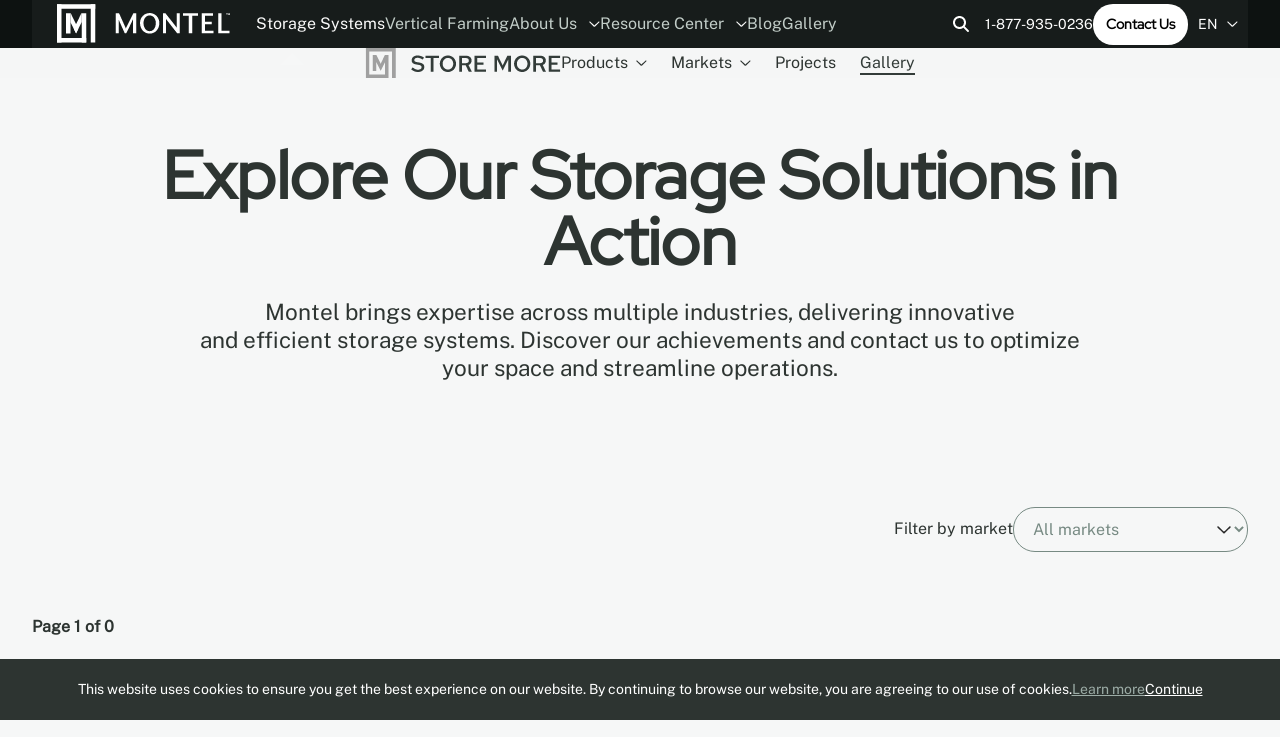

--- FILE ---
content_type: text/html; charset=utf-8
request_url: https://www.montel.com/storage-systems/gallery
body_size: 69572
content:




<!doctype html>
<html lang="en-CA">
<head>
    <link rel="canonical" href="https://www.montel.com/storage-systems/gallery" />
      <link rel="alternate" hreflang="x-default" href="https://www.montel.com/storage-systems/gallery" />
      <link rel="alternate" hreflang="fr-CA" href="https://www.montel.com/fr/systemes-de-rangement/galerie" />
      <link rel="alternate" hreflang="en-CA" href="https://www.montel.com/storage-systems/gallery" />
      <link rel="alternate" hreflang="es" href="https://www.montel.com/es/almacenar-mas/galeria" />
    <meta name="robots" content="index, follow, max-image-preview:large, max-snippet:-1, max-video-preview:-1">

  <meta http-equiv="Content-Type" content="text/html; charset=utf-8" />
  <title>Explore Our Gallery and See Us in Action | Store More | Montel Inc.</title>
  <meta name="description" content="Explore our gallery and see our space-saving storage systems in action. | Store More">
  <meta http-equiv="X-UA-Compatible" content="IE=edge,chrome=1" />
  <meta name="viewport" content="user-scalable=no, initial-scale=1, maximum-scale=1, width=device-width" />
  <meta name="apple-mobile-web-app-capable" content="yes" />
  <meta name="HandheldFriendly" content="True" />
    <meta property="og:image" content="/images/OG Image - Store.jpg" />
    <meta property="og:type" content="website" />
  <meta property="og:title" content="Explore Our Gallery and See Us in Action | Store More | Montel Inc." />
    <meta property="og:description" content="Explore our gallery and see our space-saving storage systems in action. | Store More" />
  <meta property="og:url" content="http://www.montel.com/storage-systems/gallery" />
  <meta property="og:locale" content="en-CA" />

  <link rel="preload" as="font" type="font/ttf" crossorigin href="/fonts/RedHatDisplay-VariableFont_wght.ttf?v=gskfywTGurl_jcEJD75YY_IlvCCbb8Oq5nAPzwO6KOk">
  <link rel="preload" as="font" type="font/ttf" crossorigin href="/fonts/RedHatDisplay-Italic-VariableFont_wght.ttf?v=1DPhPvhUsD44X5YE68ngGci-49brFCS5J6uassxbszo">
  <link rel="preload" as="font" type="font/ttf" crossorigin href="/fonts/PublicSans-VariableFont_wght.ttf?v=DudRZwsdLe0IK1Tj_8QBiRZyTON88yK4HfXGS24ko7E">
  <link rel="preload" as="font" type="font/ttf" crossorigin href="/fonts/PublicSans-Italic-VariableFont_wght.ttf?v=jdrd73z3-B6HG-eAzNbH4RoFiau5kWpbysGKcxHpX08">

  <!-- Preconnect to external domains for faster loading -->
  <link rel="preconnect" crossorigin href="https://www.googletagmanager.com">
  <link rel="preconnect" crossorigin href="https://static.olark.com">
  
    <link rel="shortcut icon" href="/images/favicon - store.ico?v=EQlFQgmiU2_LBb8m4QjhPNPo4La9f5eRHO-xzHwlKkg" />
  <link rel="stylesheet" type="text/css" href="/css/main.min.css?v=zY8a638LR9qcMwFwmI9w0MxDiGDNugpcjDpe7wwiTcA" />

  <!-- Google Tag Manager - Deferred for performance -->
  <script>
    window.dataLayer = window.dataLayer || [];
    function gtag(){dataLayer.push(arguments);}
    
    // Defer GTM loading until after page load
    if (document.readyState === 'complete') {
      loadGTM();
    } else {
      window.addEventListener('load', loadGTM);
    }
    
    function loadGTM() {
      (function (w, d, s, l, i) {
        w[l] = w[l] || []; w[l].push({
          'gtm.start': new Date().getTime(), event: 'gtm.js'
        });
        var f = d.getElementsByTagName(s)[0],
          j = d.createElement(s), dl = l != 'dataLayer' ? '&l=' + l : '';
        j.async = true;
        j.src = 'https://www.googletagmanager.com/gtm.js?id=' + i + dl;
        f.parentNode.insertBefore(j, f);
      })(window, document, 'script', 'dataLayer', 'GTM-57V3ZH7');
    }
  </script>
  <!-- End Google Tag Manager -->
  <script type="text/javascript">!function(T,l,y){var S=T.location,k="script",D="instrumentationKey",C="ingestionendpoint",I="disableExceptionTracking",E="ai.device.",b="toLowerCase",w="crossOrigin",N="POST",e="appInsightsSDK",t=y.name||"appInsights";(y.name||T[e])&&(T[e]=t);var n=T[t]||function(d){var g=!1,f=!1,m={initialize:!0,queue:[],sv:"5",version:2,config:d};function v(e,t){var n={},a="Browser";return n[E+"id"]=a[b](),n[E+"type"]=a,n["ai.operation.name"]=S&&S.pathname||"_unknown_",n["ai.internal.sdkVersion"]="javascript:snippet_"+(m.sv||m.version),{time:function(){var e=new Date;function t(e){var t=""+e;return 1===t.length&&(t="0"+t),t}return e.getUTCFullYear()+"-"+t(1+e.getUTCMonth())+"-"+t(e.getUTCDate())+"T"+t(e.getUTCHours())+":"+t(e.getUTCMinutes())+":"+t(e.getUTCSeconds())+"."+((e.getUTCMilliseconds()/1e3).toFixed(3)+"").slice(2,5)+"Z"}(),iKey:e,name:"Microsoft.ApplicationInsights."+e.replace(/-/g,"")+"."+t,sampleRate:100,tags:n,data:{baseData:{ver:2}}}}var h=d.url||y.src;if(h){function a(e){var t,n,a,i,r,o,s,c,u,p,l;g=!0,m.queue=[],f||(f=!0,t=h,s=function(){var e={},t=d.connectionString;if(t)for(var n=t.split(";"),a=0;a<n.length;a++){var i=n[a].split("=");2===i.length&&(e[i[0][b]()]=i[1])}if(!e[C]){var r=e.endpointsuffix,o=r?e.location:null;e[C]="https://"+(o?o+".":"")+"dc."+(r||"services.visualstudio.com")}return e}(),c=s[D]||d[D]||"",u=s[C],p=u?u+"/v2/track":d.endpointUrl,(l=[]).push((n="SDK LOAD Failure: Failed to load Application Insights SDK script (See stack for details)",a=t,i=p,(o=(r=v(c,"Exception")).data).baseType="ExceptionData",o.baseData.exceptions=[{typeName:"SDKLoadFailed",message:n.replace(/\./g,"-"),hasFullStack:!1,stack:n+"\nSnippet failed to load ["+a+"] -- Telemetry is disabled\nHelp Link: https://go.microsoft.com/fwlink/?linkid=2128109\nHost: "+(S&&S.pathname||"_unknown_")+"\nEndpoint: "+i,parsedStack:[]}],r)),l.push(function(e,t,n,a){var i=v(c,"Message"),r=i.data;r.baseType="MessageData";var o=r.baseData;return o.message='AI (Internal): 99 message:"'+("SDK LOAD Failure: Failed to load Application Insights SDK script (See stack for details) ("+n+")").replace(/\"/g,"")+'"',o.properties={endpoint:a},i}(0,0,t,p)),function(e,t){if(JSON){var n=T.fetch;if(n&&!y.useXhr)n(t,{method:N,body:JSON.stringify(e),mode:"cors"});else if(XMLHttpRequest){var a=new XMLHttpRequest;a.open(N,t),a.setRequestHeader("Content-type","application/json"),a.send(JSON.stringify(e))}}}(l,p))}function i(e,t){f||setTimeout(function(){!t&&m.core||a()},500)}var e=function(){var n=l.createElement(k);n.src=h;var e=y[w];return!e&&""!==e||"undefined"==n[w]||(n[w]=e),n.onload=i,n.onerror=a,n.onreadystatechange=function(e,t){"loaded"!==n.readyState&&"complete"!==n.readyState||i(0,t)},n}();y.ld<0?l.getElementsByTagName("head")[0].appendChild(e):setTimeout(function(){l.getElementsByTagName(k)[0].parentNode.appendChild(e)},y.ld||0)}try{m.cookie=l.cookie}catch(p){}function t(e){for(;e.length;)!function(t){m[t]=function(){var e=arguments;g||m.queue.push(function(){m[t].apply(m,e)})}}(e.pop())}var n="track",r="TrackPage",o="TrackEvent";t([n+"Event",n+"PageView",n+"Exception",n+"Trace",n+"DependencyData",n+"Metric",n+"PageViewPerformance","start"+r,"stop"+r,"start"+o,"stop"+o,"addTelemetryInitializer","setAuthenticatedUserContext","clearAuthenticatedUserContext","flush"]),m.SeverityLevel={Verbose:0,Information:1,Warning:2,Error:3,Critical:4};var s=(d.extensionConfig||{}).ApplicationInsightsAnalytics||{};if(!0!==d[I]&&!0!==s[I]){var c="onerror";t(["_"+c]);var u=T[c];T[c]=function(e,t,n,a,i){var r=u&&u(e,t,n,a,i);return!0!==r&&m["_"+c]({message:e,url:t,lineNumber:n,columnNumber:a,error:i}),r},d.autoExceptionInstrumented=!0}return m}(y.cfg);function a(){y.onInit&&y.onInit(n)}(T[t]=n).queue&&0===n.queue.length?(n.queue.push(a),n.trackPageView({})):a()}(window,document,{
src: "https://js.monitor.azure.com/scripts/b/ai.2.min.js", // The SDK URL Source
crossOrigin: "anonymous", 
cfg: { // Application Insights Configuration
    connectionString: 'InstrumentationKey=00000000-0000-0000-0000-000000000000;'
}});</script>

  <style lang="css">
    :root {
        --c2: #333C39;
        --c2h: #171C1B;
        --c2p: #171C1B;
        --c2d: #C2CDC8;
        --c2dh: #F6F7F7;
        --c2dp: #F6F7F7;
    }
  </style>

  <script defer src="/scripts/functions.js?v=Lb2e7jIMb1TehZ8RUp0JQGzhyLpnNd3CFKOa3b7j2x0"></script>

  
  <link rel="stylesheet" type="text/css" href="/css/resourcesList.min.css?v=gQW8J8eCodrvkIz1l6FHPa-GtvGSZXKPskSCfNt1dDI" />


  <script type="application/ld+json">[{"@context":"https://schema.org","@type":"ImageGallery"}]</script>


  <!-- Olark Chat - Deferred for performance -->
  <script>
    // Defer Olark loading until after page is interactive
    function loadOlark() {
      (function (o, l, a, r, k, y) {
        if (o.olark) return;
        r = "script"; y = l.createElement(r); r = l.getElementsByTagName(r)[0];
        y.async = 1; y.src = "//" + a; r.parentNode.insertBefore(y, r);
        y = o.olark = function () { k.s.push(arguments); k.t.push(+new Date) };
        y.extend = function (i, j) { y("extend", i, j) };
        y.identify = function (i) { y("identify", k.i = i) };
        y.configure = function (i, j) { y("configure", i, j); k.c[i] = j };
        k = y._ = { s: [], t: [+new Date], c: {}, l: a };
      })(window, document, "static.olark.com/jsclient/loader.js");
      olark.identify('1320-608-10-9286');
    }
    
    // Load Olark after page is fully loaded and browser is idle
    if (document.readyState === 'complete') {
      if ('requestIdleCallback' in window) {
        requestIdleCallback(loadOlark);
      } else {
        setTimeout(loadOlark, 1000);
      }
    } else {
      window.addEventListener('load', function() {
        if ('requestIdleCallback' in window) {
          requestIdleCallback(loadOlark);
        } else {
          setTimeout(loadOlark, 1000);
        }
      });
    }
  </script>
  <!-- end olark code -->
  <meta name="google-site-verification" content="OKwnkAIQsAqt3LN0vD36w6X0wFD9FLrlecU2phjK7J4">
</head>
<body>
  <!-- Google Tag Manager (noscript) -->
  <noscript>
    <iframe src="https://www.googletagmanager.com/ns.html?id=GTM-57V3ZH7"
            height="0" width="0" style="display:none;visibility:hidden"></iframe>
  </noscript>
  <!-- End Google Tag Manager (noscript) -->
  <div class="wrapAll wrapAll_main" id="app">
    <div class="wrapContent">
      

<div class="headerPositioning">
  <header id="header" class="header wrapper inverted">

    <div class="header-bottom">
      <div class="header-left">
        <div class="header-logo">
          <a href="/">
            <div id="logoAnim"></div>
          </a>
        </div>

        <nav class="mainNav header-menu header-menu_desktop">
          


  <ul>
        <li class="item_2085 selected">
                <a aria-current=page href="/storage-systems">
                  Storage Systems
                </a>
        </li>
        <li class="item_2086">
                <a  href="/vertical-farming">
                  Vertical Farming
                </a>
        </li>
        <li class="item_5707 parent">
                  <a href="#" >
                    About Us
                    <span class="icon"><svg width="11" height="6" viewBox="0 0 11 6" xmlns="http://www.w3.org/2000/svg">
  <path d="M10.2642 1.42188L5.7876 5.71094C5.64697 5.82812 5.50635 5.875 5.38916 5.875C5.24854 5.875 5.10791 5.82812 4.99072 5.73438L0.490723 1.42188C0.256348 1.21094 0.256348 0.835938 0.467285 0.625C0.678223 0.390625 1.05322 0.390625 1.26416 0.601562L5.38916 4.53906L9.49072 0.601562C9.70166 0.390625 10.0767 0.390625 10.2876 0.625C10.4985 0.835938 10.4985 1.21094 10.2642 1.42188Z" fill="#FAFAFA" />
</svg>
</span>
                  </a>
                <div class="subMenu subMenuLevel_1">
                  <ul>
        <li class="item_2326">
                <a  href="/about-us/our-story">
                  Our Story
                </a>
        </li>
        <li class="item_2946">
                <a  href="/about-us/the-concept">
                  The Concept
                </a>
        </li>
        <li class="item_2154">
                <a  href="/about-us/esg">
                  ESG
                </a>
        </li>
        <li class="item_2426">
                <a  href="/about-us/careers">
                  Careers
                </a>
        </li>
        <li class="item_5718">
                <a  href="/about-us/become-distributor">
                  Become Distributor
                </a>
        </li>
        <li class="item_2415">
                <a  href="/about-us/warranty">
                  Warranty
                </a>
        </li>
        <li class="item_2436">
                <a  href="/about-us/contact-us">
                  Contact Us
                </a>
        </li>
                  </ul>
                </div>
        </li>
        <li class="item_2395 parent">
                <a  href="/resource-center">
                  Resource Center
                    <span class="icon"><svg width="11" height="6" viewBox="0 0 11 6" xmlns="http://www.w3.org/2000/svg">
  <path d="M10.2642 1.42188L5.7876 5.71094C5.64697 5.82812 5.50635 5.875 5.38916 5.875C5.24854 5.875 5.10791 5.82812 4.99072 5.73438L0.490723 1.42188C0.256348 1.21094 0.256348 0.835938 0.467285 0.625C0.678223 0.390625 1.05322 0.390625 1.26416 0.601562L5.38916 4.53906L9.49072 0.601562C9.70166 0.390625 10.0767 0.390625 10.2876 0.625C10.4985 0.835938 10.4985 1.21094 10.2642 1.42188Z" fill="#FAFAFA" />
</svg>
</span>
                </a>
                <div class="subMenu subMenuLevel_1">
                  <ul>
        <li class="item_2398">
                <a  href="/resource-center/documentation">
                  Documentation
                </a>
        </li>
        <li class="item_2821">
                <a  href="/resource-center/colors">
                  Colors
                </a>
        </li>
        <li class="item_2402">
                <a  href="/resource-center/modes-of-operation">
                  Modes of Operation
                </a>
        </li>
        <li class="item_2823">
                <a  href="/resource-center/safety">
                  Safety
                </a>
        </li>
        <li class="item_2828">
                <a  href="/resource-center/modraw-planner">
                  MoDraw Planner
                </a>
        </li>
        <li class="item_2840">
                <a  href="/resource-center/ad-partnerships">
                  A&amp;D Partnerships
                </a>
        </li>
        <li class="item_2824">
                <a  href="/resource-center/revit-files">
                  Revit Files
                </a>
        </li>
        <li class="item_7081">
                <a  href="/resource-center/leed-v4">
                  LEED v4
                </a>
        </li>
                  </ul>
                </div>
        </li>
        <li class="item_2306">
                <a  href="/blog">
                  Blog
                </a>
        </li>
        <li class="item_2399">
                <a  href="/gallery">
                  Gallery
                </a>
        </li>
  </ul>

        </nav>
      </div>

      <div class="header-right header-right_desktop">
        

<div class="search">
    <button class="search-open" onclick="openSearch(this)">
        <svg width="17" height="17" viewBox="0 0 17 17" fill="none" xmlns="http://www.w3.org/2000/svg">
    <path d="M13 6.5C13 7.9375 12.5312 9.28125 11.75 10.3438L15.6875 14.3125C16.0938 14.6875 16.0938 15.3438 15.6875 15.7188C15.3125 16.125 14.6562 16.125 14.2812 15.7188L10.3125 11.75C9.25 12.5625 7.90625 13 6.5 13C2.90625 13 0 10.0938 0 6.5C0 2.9375 2.90625 0 6.5 0C10.0625 0 13 2.9375 13 6.5ZM6.5 11C8.96875 11 11 9 11 6.5C11 4.03125 8.96875 2 6.5 2C4 2 2 4.03125 2 6.5C2 9 4 11 6.5 11Z" fill="currentColor" />
</svg>

    </button>

    <form class="search-container" method="GET" action="/search-results">
        <button class="search-submit" type="submit" name="Search">
            <svg width="17" height="17" viewBox="0 0 17 17" fill="none" xmlns="http://www.w3.org/2000/svg">
    <path d="M13 6.5C13 7.9375 12.5312 9.28125 11.75 10.3438L15.6875 14.3125C16.0938 14.6875 16.0938 15.3438 15.6875 15.7188C15.3125 16.125 14.6562 16.125 14.2812 15.7188L10.3125 11.75C9.25 12.5625 7.90625 13 6.5 13C2.90625 13 0 10.0938 0 6.5C0 2.9375 2.90625 0 6.5 0C10.0625 0 13 2.9375 13 6.5ZM6.5 11C8.96875 11 11 9 11 6.5C11 4.03125 8.96875 2 6.5 2C4 2 2 4.03125 2 6.5C2 9 4 11 6.5 11Z" fill="currentColor" />
</svg>

        </button>
        <input class="input search-input" type="text" aria-label="Search" placeholder="Search" name="q" autocomplete="off" />
        <button class="search-close" type="button" onclick="closeSearch(this)">
            <svg width="12" height="12" viewBox="0 0 12 12" fill="none" xmlns="http://www.w3.org/2000/svg">
    <path d="M10.6875 2.71875C11.0938 2.34375 11.0938 1.6875 10.6875 1.3125C10.3125 0.90625 9.65625 0.90625 9.28125 1.3125L6 4.59375L2.6875 1.3125C2.3125 0.90625 1.65625 0.90625 1.28125 1.3125C0.875 1.6875 0.875 2.34375 1.28125 2.71875L4.5625 6L1.28125 9.3125C0.875 9.6875 0.875 10.3438 1.28125 10.7188C1.65625 11.125 2.3125 11.125 2.6875 10.7188L6 7.4375L9.28125 10.7188C9.65625 11.125 10.3125 11.125 10.6875 10.7188C11.0938 10.3438 11.0938 9.6875 10.6875 9.3125L7.40625 6L10.6875 2.71875Z" fill="currentColor" />
</svg>

        </button>
    </form>
</div>

        <a class="header-phone" href="tel:18779350236">1-877-935-0236</a>
        <a href="/about-us/contact-us" class="btn btn_inverted">Contact Us</a>
        

  <li class="currentLang">
    EN
    <span class="icon"><svg width="11" height="6" viewBox="0 0 11 6" xmlns="http://www.w3.org/2000/svg">
  <path d="M10.2642 1.42188L5.7876 5.71094C5.64697 5.82812 5.50635 5.875 5.38916 5.875C5.24854 5.875 5.10791 5.82812 4.99072 5.73438L0.490723 1.42188C0.256348 1.21094 0.256348 0.835938 0.467285 0.625C0.678223 0.390625 1.05322 0.390625 1.26416 0.601562L5.38916 4.53906L9.49072 0.601562C9.70166 0.390625 10.0767 0.390625 10.2876 0.625C10.4985 0.835938 10.4985 1.21094 10.2642 1.42188Z" fill="#FAFAFA" />
</svg>
</span>
    <div class="subMenu menuLang">
      <ul>
          <li class="item_lang selected">
            <a href="/storage-systems/gallery">
                EN
            </a>
          </li>
          <li class="item_lang">
            <a href="/fr/systemes-de-rangement/galerie">
                FR
            </a>
          </li>
          <li class="item_lang">
            <a href="/es/almacenar-mas/galeria">
                ES
            </a>
          </li>
      </ul>
    </div>
  </li>

      </div>

      <div class="header-right header-right_mobile">
        <nav class="mainNav header-menu header-menu_mobile">
          


  <ul>
        <li class="item_2085 selected">
                <a aria-current=page href="/storage-systems">
                  Storage Systems
                </a>
        </li>
        <li class="item_2086">
                <a  href="/vertical-farming">
                  Vertical Farming
                </a>
        </li>
  </ul>

        </nav>

        <button class="hamburger" onclick="toggleMenu(this, 'storage')">
          <span class="hamburger-container">
            <span class="hamburger-line"></span>
            <span class="hamburger-line"></span>
            <span class="hamburger-line"></span>
          </span>
        </button>
      </div>
    </div>

    <div class="header-mobileMenu">
      <nav class="header-mobileNav">
        


  <ul>
        <li class="item_search">
          <div class="searchBox">

<div class="search">
    <button class="search-open" onclick="openSearch(this)">
        <svg width="17" height="17" viewBox="0 0 17 17" fill="none" xmlns="http://www.w3.org/2000/svg">
    <path d="M13 6.5C13 7.9375 12.5312 9.28125 11.75 10.3438L15.6875 14.3125C16.0938 14.6875 16.0938 15.3438 15.6875 15.7188C15.3125 16.125 14.6562 16.125 14.2812 15.7188L10.3125 11.75C9.25 12.5625 7.90625 13 6.5 13C2.90625 13 0 10.0938 0 6.5C0 2.9375 2.90625 0 6.5 0C10.0625 0 13 2.9375 13 6.5ZM6.5 11C8.96875 11 11 9 11 6.5C11 4.03125 8.96875 2 6.5 2C4 2 2 4.03125 2 6.5C2 9 4 11 6.5 11Z" fill="currentColor" />
</svg>

    </button>

    <form class="search-container" method="GET" action="/search-results">
        <button class="search-submit" type="submit" name="Search">
            <svg width="17" height="17" viewBox="0 0 17 17" fill="none" xmlns="http://www.w3.org/2000/svg">
    <path d="M13 6.5C13 7.9375 12.5312 9.28125 11.75 10.3438L15.6875 14.3125C16.0938 14.6875 16.0938 15.3438 15.6875 15.7188C15.3125 16.125 14.6562 16.125 14.2812 15.7188L10.3125 11.75C9.25 12.5625 7.90625 13 6.5 13C2.90625 13 0 10.0938 0 6.5C0 2.9375 2.90625 0 6.5 0C10.0625 0 13 2.9375 13 6.5ZM6.5 11C8.96875 11 11 9 11 6.5C11 4.03125 8.96875 2 6.5 2C4 2 2 4.03125 2 6.5C2 9 4 11 6.5 11Z" fill="currentColor" />
</svg>

        </button>
        <input class="input search-input" type="text" aria-label="Search" placeholder="Search" name="q" autocomplete="off" />
        <button class="search-close" type="button" onclick="closeSearch(this)">
            <svg width="12" height="12" viewBox="0 0 12 12" fill="none" xmlns="http://www.w3.org/2000/svg">
    <path d="M10.6875 2.71875C11.0938 2.34375 11.0938 1.6875 10.6875 1.3125C10.3125 0.90625 9.65625 0.90625 9.28125 1.3125L6 4.59375L2.6875 1.3125C2.3125 0.90625 1.65625 0.90625 1.28125 1.3125C0.875 1.6875 0.875 2.34375 1.28125 2.71875L4.5625 6L1.28125 9.3125C0.875 9.6875 0.875 10.3438 1.28125 10.7188C1.65625 11.125 2.3125 11.125 2.6875 10.7188L6 7.4375L9.28125 10.7188C9.65625 11.125 10.3125 11.125 10.6875 10.7188C11.0938 10.3438 11.0938 9.6875 10.6875 9.3125L7.40625 6L10.6875 2.71875Z" fill="currentColor" />
</svg>

        </button>
    </form>
</div>
</div>
        </li>
        <li class="item_2085 selected">
                <a aria-current=page href="#">
                  Storage Systems
                    <span class="icon"><svg width="11" height="6" viewBox="0 0 11 6" xmlns="http://www.w3.org/2000/svg">
  <path d="M10.2642 1.42188L5.7876 5.71094C5.64697 5.82812 5.50635 5.875 5.38916 5.875C5.24854 5.875 5.10791 5.82812 4.99072 5.73438L0.490723 1.42188C0.256348 1.21094 0.256348 0.835938 0.467285 0.625C0.678223 0.390625 1.05322 0.390625 1.26416 0.601562L5.38916 4.53906L9.49072 0.601562C9.70166 0.390625 10.0767 0.390625 10.2876 0.625C10.4985 0.835938 10.4985 1.21094 10.2642 1.42188Z" fill="#FAFAFA" />
</svg>
</span>
                </a>
                <div class="subMenu subMenuLevel_1">
                  <ul>
        <li class="item_2268 parent parent_products">
                <a  href="#">
                  Products
                    <span class="icon"><svg width="11" height="6" viewBox="0 0 11 6" xmlns="http://www.w3.org/2000/svg">
  <path d="M10.2642 1.42188L5.7876 5.71094C5.64697 5.82812 5.50635 5.875 5.38916 5.875C5.24854 5.875 5.10791 5.82812 4.99072 5.73438L0.490723 1.42188C0.256348 1.21094 0.256348 0.835938 0.467285 0.625C0.678223 0.390625 1.05322 0.390625 1.26416 0.601562L5.38916 4.53906L9.49072 0.601562C9.70166 0.390625 10.0767 0.390625 10.2876 0.625C10.4985 0.835938 10.4985 1.21094 10.2642 1.42188Z" fill="#FAFAFA" />
</svg>
</span>
                </a>
                <div class="subMenu subMenuLevel_2 subMenu_products">
                  <ul>
        <li class="item_6834">
                <a  href="/storage-systems/products/mobile-shelving">
                  Mobile Shelving
                </a>
        </li>
        <li class="item_7061">
                <a  href="/storage-systems/products/mobile-racking">
                  Mobile Racking
                </a>
        </li>
        <li class="item_6838">
                <a  href="/storage-systems/products/shelving-systems">
                  Shelving Systems
                </a>
        </li>
        <li class="item_6848">
                <a  href="/storage-systems/products/art-racks">
                  Art Racks
                </a>
        </li>
        <li class="item_6843">
                <a  href="/storage-systems/products/cabinets-carts">
                  Cabinets &amp; Carts
                </a>
        </li>
                        <li class="allLinksRedirect">
                          <a href="/storage-systems/products">All products</a>
                        </li>
                  </ul>
                </div>
        </li>
        <li class="item_2358 parent parent_markets">
                <a  href="#">
                  Markets
                    <span class="icon"><svg width="11" height="6" viewBox="0 0 11 6" xmlns="http://www.w3.org/2000/svg">
  <path d="M10.2642 1.42188L5.7876 5.71094C5.64697 5.82812 5.50635 5.875 5.38916 5.875C5.24854 5.875 5.10791 5.82812 4.99072 5.73438L0.490723 1.42188C0.256348 1.21094 0.256348 0.835938 0.467285 0.625C0.678223 0.390625 1.05322 0.390625 1.26416 0.601562L5.38916 4.53906L9.49072 0.601562C9.70166 0.390625 10.0767 0.390625 10.2876 0.625C10.4985 0.835938 10.4985 1.21094 10.2642 1.42188Z" fill="#FAFAFA" />
</svg>
</span>
                </a>
                <div class="subMenu subMenuLevel_2 subMenu_markets subMenu_storeMoreMarkets">
                  <ul>
        <li class="item_7536">
                <a  href="/storage-systems/markets/hospitality">
                  Hospitality
                </a>
        </li>
        <li class="item_2210 parent">
                <a  href="#">
                  Sports Equipment
                    <span class="icon"><svg width="11" height="6" viewBox="0 0 11 6" xmlns="http://www.w3.org/2000/svg">
  <path d="M10.2642 1.42188L5.7876 5.71094C5.64697 5.82812 5.50635 5.875 5.38916 5.875C5.24854 5.875 5.10791 5.82812 4.99072 5.73438L0.490723 1.42188C0.256348 1.21094 0.256348 0.835938 0.467285 0.625C0.678223 0.390625 1.05322 0.390625 1.26416 0.601562L5.38916 4.53906L9.49072 0.601562C9.70166 0.390625 10.0767 0.390625 10.2876 0.625C10.4985 0.835938 10.4985 1.21094 10.2642 1.42188Z" fill="#FAFAFA" />
</svg>
</span>
                </a>
                <div class="subMenu subMenuLevel_3">
                  <ul>
        <li class="item_7227">
                <a  href="/storage-systems/markets/sports-equipment/golf-storage">
                  Golf Storage
                </a>
        </li>
        <li class="item_6315">
                <a  href="/storage-systems/markets/sports-equipment/american-football-storage">
                  American Football Storage
                </a>
        </li>
        <li class="item_6305">
                <a  href="/storage-systems/markets/sports-equipment/hockey-team-equipment-storage">
                  Hockey Team Equipment Storage
                </a>
        </li>
        <li class="item_6310">
                <a  href="/storage-systems/markets/sports-equipment/athletic-and-sports-department-equipment-storage">
                  Athletic and Sports Department Equipment Storage
                </a>
        </li>
        <li class="item_6320">
                <a  href="/storage-systems/markets/sports-equipment/professional-sports-teams-storage">
                  Professional Sports Teams Storage
                </a>
        </li>
                  </ul>
                </div>
        </li>
        <li class="item_2200 parent">
                <a  href="#">
                  Museum and Fine Art
                    <span class="icon"><svg width="11" height="6" viewBox="0 0 11 6" xmlns="http://www.w3.org/2000/svg">
  <path d="M10.2642 1.42188L5.7876 5.71094C5.64697 5.82812 5.50635 5.875 5.38916 5.875C5.24854 5.875 5.10791 5.82812 4.99072 5.73438L0.490723 1.42188C0.256348 1.21094 0.256348 0.835938 0.467285 0.625C0.678223 0.390625 1.05322 0.390625 1.26416 0.601562L5.38916 4.53906L9.49072 0.601562C9.70166 0.390625 10.0767 0.390625 10.2876 0.625C10.4985 0.835938 10.4985 1.21094 10.2642 1.42188Z" fill="#FAFAFA" />
</svg>
</span>
                </a>
                <div class="subMenu subMenuLevel_3">
                  <ul>
        <li class="item_6048">
                <a  href="/storage-systems/markets/museum-and-fine-art/conservation-storage-solutions">
                  Conservation Storage Solutions
                </a>
        </li>
        <li class="item_6050">
                <a  href="/storage-systems/markets/museum-and-fine-art/art-gallery-storage-systems">
                  Art Gallery Storage Systems
                </a>
        </li>
        <li class="item_6055">
                <a  href="/storage-systems/markets/museum-and-fine-art/museum-storage-systems">
                  Museum Storage Systems
                </a>
        </li>
        <li class="item_6060">
                <a  href="/storage-systems/markets/museum-and-fine-art/scientific-and-technology-museums">
                  Scientific and Technology Museums
                </a>
        </li>
        <li class="item_6065">
                <a  href="/storage-systems/markets/museum-and-fine-art/hall-of-fame-and-celebrity-museums">
                  Hall of Fame and Celebrity Museums
                </a>
        </li>
        <li class="item_6070">
                <a  href="/storage-systems/markets/museum-and-fine-art/museum-textiles-storage">
                  Museum Textiles Storage
                </a>
        </li>
        <li class="item_6075">
                <a  href="/storage-systems/markets/museum-and-fine-art/rare-books-and-special-manuscripts-collections-storage">
                  Rare Books and Special Manuscripts Collections Storage
                </a>
        </li>
        <li class="item_6080">
                <a  href="/storage-systems/markets/museum-and-fine-art/off-site-book-depository-and-archival-shelving">
                  Off-site Book Depository and Archival Shelving
                </a>
        </li>
                  </ul>
                </div>
        </li>
        <li class="item_6769 parent">
                <a  href="#">
                  Library
                    <span class="icon"><svg width="11" height="6" viewBox="0 0 11 6" xmlns="http://www.w3.org/2000/svg">
  <path d="M10.2642 1.42188L5.7876 5.71094C5.64697 5.82812 5.50635 5.875 5.38916 5.875C5.24854 5.875 5.10791 5.82812 4.99072 5.73438L0.490723 1.42188C0.256348 1.21094 0.256348 0.835938 0.467285 0.625C0.678223 0.390625 1.05322 0.390625 1.26416 0.601562L5.38916 4.53906L9.49072 0.601562C9.70166 0.390625 10.0767 0.390625 10.2876 0.625C10.4985 0.835938 10.4985 1.21094 10.2642 1.42188Z" fill="#FAFAFA" />
</svg>
</span>
                </a>
                <div class="subMenu subMenuLevel_3">
                  <ul>
        <li class="item_6774">
                <a  href="/storage-systems/markets/library/off-site-book-depository-and-archival-shelving">
                  Off-Site Book Depository and Archival Shelving
                </a>
        </li>
        <li class="item_6770">
                <a  href="/storage-systems/markets/library/education-institution-storage-and-shelving-solutions">
                  Education Institution Storage and Shelving Solutions
                </a>
        </li>
        <li class="item_6771">
                <a  href="/storage-systems/markets/library/library-shelving">
                  Library Shelving
                </a>
        </li>
        <li class="item_6772">
                <a  href="/storage-systems/markets/library/magazine-periodical-brochure-and-flyer-display-furniture">
                  Magazine, Periodical, Brochure and Flyer Display Furniture
                </a>
        </li>
        <li class="item_6773">
                <a  href="/storage-systems/markets/library/rare-books-and-special-manuscripts-collections-storage">
                  Rare Books and Special Manuscripts Collections Storage
                </a>
        </li>
                  </ul>
                </div>
        </li>
        <li class="item_2203 parent">
                <a  href="#">
                  Education
                    <span class="icon"><svg width="11" height="6" viewBox="0 0 11 6" xmlns="http://www.w3.org/2000/svg">
  <path d="M10.2642 1.42188L5.7876 5.71094C5.64697 5.82812 5.50635 5.875 5.38916 5.875C5.24854 5.875 5.10791 5.82812 4.99072 5.73438L0.490723 1.42188C0.256348 1.21094 0.256348 0.835938 0.467285 0.625C0.678223 0.390625 1.05322 0.390625 1.26416 0.601562L5.38916 4.53906L9.49072 0.601562C9.70166 0.390625 10.0767 0.390625 10.2876 0.625C10.4985 0.835938 10.4985 1.21094 10.2642 1.42188Z" fill="#FAFAFA" />
</svg>
</span>
                </a>
                <div class="subMenu subMenuLevel_3">
                  <ul>
        <li class="item_6116">
                <a  href="/storage-systems/markets/education/education-institution-storage-and-shelving-solutions">
                  Education Institution Storage and Shelving Solutions
                </a>
        </li>
        <li class="item_6121">
                <a  href="/storage-systems/markets/education/library-shelving-and-storage-solutions">
                  Library Shelving and Storage Solutions
                </a>
        </li>
        <li class="item_6126">
                <a  href="/storage-systems/markets/education/magazine-periodical-brochure-and-flyer-display-furniture">
                  Magazine, Periodical, Brochure and Flyer Display Furniture
                </a>
        </li>
        <li class="item_6130">
                <a  href="/storage-systems/markets/education/rare-books-and-special-manuscripts-collections-storage">
                  Rare Books and Special Manuscripts Collections Storage
                </a>
        </li>
                  </ul>
                </div>
        </li>
        <li class="item_2211 parent">
                <a  href="#">
                  Warehouse
                    <span class="icon"><svg width="11" height="6" viewBox="0 0 11 6" xmlns="http://www.w3.org/2000/svg">
  <path d="M10.2642 1.42188L5.7876 5.71094C5.64697 5.82812 5.50635 5.875 5.38916 5.875C5.24854 5.875 5.10791 5.82812 4.99072 5.73438L0.490723 1.42188C0.256348 1.21094 0.256348 0.835938 0.467285 0.625C0.678223 0.390625 1.05322 0.390625 1.26416 0.601562L5.38916 4.53906L9.49072 0.601562C9.70166 0.390625 10.0767 0.390625 10.2876 0.625C10.4985 0.835938 10.4985 1.21094 10.2642 1.42188Z" fill="#FAFAFA" />
</svg>
</span>
                </a>
                <div class="subMenu subMenuLevel_3">
                  <ul>
        <li class="item_6326">
                <a  href="/storage-systems/markets/warehouse/pallet-mobile-racking-storage-systems">
                  Pallet Mobile Racking Storage Systems
                </a>
        </li>
        <li class="item_6327">
                <a  href="/storage-systems/markets/warehouse/airplane-parts-storage-solutions">
                  Airplane Parts Storage Solutions
                </a>
        </li>
        <li class="item_6328">
                <a  href="/storage-systems/markets/warehouse/mobile-storage-systems-for-beer-and-beer-kegs">
                  Mobile Storage Systems for Beer and Beer Kegs
                </a>
        </li>
        <li class="item_6329">
                <a  href="/storage-systems/markets/warehouse/mobile-racking-systems-for-cold-storage">
                  Mobile Racking Systems for Cold Storage
                </a>
        </li>
        <li class="item_6330">
                <a  href="/storage-systems/markets/warehouse/warehouse-storage-systems">
                  Warehouse Storage Systems
                </a>
        </li>
        <li class="item_6335">
                <a  href="/storage-systems/markets/warehouse/inventory-management-storage-systems">
                  Inventory Management Storage Systems
                </a>
        </li>
        <li class="item_6340">
                <a  href="/storage-systems/markets/warehouse/storage-systems-for-distribution-centers">
                  Storage Systems for Distribution Centers
                </a>
        </li>
        <li class="item_6341">
                <a  href="/storage-systems/markets/warehouse/storage-systems-for-manufacturing-plants">
                  Storage Systems for Manufacturing Plants
                </a>
        </li>
        <li class="item_6342">
                <a  href="/storage-systems/markets/warehouse/third-party-logistics-storage-systems">
                  Third-Party Logistics Storage Systems
                </a>
        </li>
                  </ul>
                </div>
        </li>
        <li class="item_2207 parent">
                <a  href="#">
                  Military
                    <span class="icon"><svg width="11" height="6" viewBox="0 0 11 6" xmlns="http://www.w3.org/2000/svg">
  <path d="M10.2642 1.42188L5.7876 5.71094C5.64697 5.82812 5.50635 5.875 5.38916 5.875C5.24854 5.875 5.10791 5.82812 4.99072 5.73438L0.490723 1.42188C0.256348 1.21094 0.256348 0.835938 0.467285 0.625C0.678223 0.390625 1.05322 0.390625 1.26416 0.601562L5.38916 4.53906L9.49072 0.601562C9.70166 0.390625 10.0767 0.390625 10.2876 0.625C10.4985 0.835938 10.4985 1.21094 10.2642 1.42188Z" fill="#FAFAFA" />
</svg>
</span>
                </a>
                <div class="subMenu subMenuLevel_3">
                  <ul>
        <li class="item_6224">
                <a  href="/storage-systems/markets/military/guns-and-firearms-storage-systems">
                  Guns and Firearms Storage Systems
                </a>
        </li>
        <li class="item_6229">
                <a  href="/storage-systems/markets/military/storage-systems-for-manufacturing-plants">
                  Storage Systems for Manufacturing Plants
                </a>
        </li>
        <li class="item_6230">
                <a  href="/storage-systems/markets/military/mobile-storage-systems-for-military-bases">
                  Mobile Storage Systems for Military Bases
                </a>
        </li>
        <li class="item_6235">
                <a  href="/storage-systems/markets/military/parachute-and-skydiving-gear-storage">
                  Parachute and Skydiving Gear Storage
                </a>
        </li>
        <li class="item_6240">
                <a  href="/storage-systems/markets/military/gear-and-duty-bags-storage">
                  Gear and Duty Bags Storage
                </a>
        </li>
        <li class="item_6245">
                <a  href="/storage-systems/markets/military/weapon-storage-cabinets">
                  Weapon Storage Cabinets
                </a>
        </li>
        <li class="item_6250">
                <a  href="/storage-systems/markets/military/mobile-bulk-firearm-racking-storage">
                  Mobile Bulk Firearm Racking Storage
                </a>
        </li>
        <li class="item_6255">
                <a  href="/storage-systems/markets/military/pistol-storage-shelving-solutions">
                  Pistol Storage Shelving Solutions
                </a>
        </li>
        <li class="item_6260">
                <a  href="/storage-systems/markets/military/artillery-storage-and-display-screen-solutions">
                  Artillery Storage and Display Screen Solutions
                </a>
        </li>
        <li class="item_6265">
                <a  href="/storage-systems/markets/military/weapon-transport-carts-solutions">
                  Weapon Transport Carts Solutions
                </a>
        </li>
                  </ul>
                </div>
        </li>
        <li class="item_6775 parent">
                <a  href="#">
                  Public Safety
                    <span class="icon"><svg width="11" height="6" viewBox="0 0 11 6" xmlns="http://www.w3.org/2000/svg">
  <path d="M10.2642 1.42188L5.7876 5.71094C5.64697 5.82812 5.50635 5.875 5.38916 5.875C5.24854 5.875 5.10791 5.82812 4.99072 5.73438L0.490723 1.42188C0.256348 1.21094 0.256348 0.835938 0.467285 0.625C0.678223 0.390625 1.05322 0.390625 1.26416 0.601562L5.38916 4.53906L9.49072 0.601562C9.70166 0.390625 10.0767 0.390625 10.2876 0.625C10.4985 0.835938 10.4985 1.21094 10.2642 1.42188Z" fill="#FAFAFA" />
</svg>
</span>
                </a>
                <div class="subMenu subMenuLevel_3">
                  <ul>
        <li class="item_6789">
                <a  href="/storage-systems/markets/public-safety/evidence-storage">
                  Evidence Storage
                </a>
        </li>
        <li class="item_6788">
                <a  href="/storage-systems/markets/public-safety/police-department-storage-solutions">
                  Police Department Storage Solutions
                </a>
        </li>
        <li class="item_6787">
                <a  href="/storage-systems/markets/public-safety/fire-department-storage-systems">
                  Fire Department Storage Systems
                </a>
        </li>
        <li class="item_6786">
                <a  href="/storage-systems/markets/public-safety/correctional-facilities-courthouses-and-prisons-storage-solutions">
                  Correctional Facilities, Courthouses and Prisons Storage Solutions
                </a>
        </li>
        <li class="item_6776">
                <a  href="/storage-systems/markets/public-safety/guns-and-firearms-storage-systems">
                  Guns and Firearms Storage Systems
                </a>
        </li>
        <li class="item_6783">
                <a  href="/storage-systems/markets/public-safety/pistol-storage-shelving-solutions">
                  Pistol Storage Shelving Solutions
                </a>
        </li>
        <li class="item_6781">
                <a  href="/storage-systems/markets/public-safety/weapon-storage-cabinets">
                  Weapon Storage Cabinets
                </a>
        </li>
        <li class="item_6780">
                <a  href="/storage-systems/markets/public-safety/gear-and-duty-bags-storage">
                  Gear and Duty Bags Storage
                </a>
        </li>
        <li class="item_6782">
                <a  href="/storage-systems/markets/public-safety/mobile-bulk-firearm-racking-storage">
                  Mobile Bulk Firearm Racking Storage
                </a>
        </li>
        <li class="item_6784">
                <a  href="/storage-systems/markets/public-safety/artillery-storage-and-display-screen-solutions">
                  Artillery Storage and Display Screen Solutions
                </a>
        </li>
        <li class="item_6785">
                <a  href="/storage-systems/markets/public-safety/weapon-transport-carts-solutions">
                  Weapon Transport Carts Solutions
                </a>
        </li>
                  </ul>
                </div>
        </li>
        <li class="item_2201 parent">
                <a  href="#">
                  Automotive
                    <span class="icon"><svg width="11" height="6" viewBox="0 0 11 6" xmlns="http://www.w3.org/2000/svg">
  <path d="M10.2642 1.42188L5.7876 5.71094C5.64697 5.82812 5.50635 5.875 5.38916 5.875C5.24854 5.875 5.10791 5.82812 4.99072 5.73438L0.490723 1.42188C0.256348 1.21094 0.256348 0.835938 0.467285 0.625C0.678223 0.390625 1.05322 0.390625 1.26416 0.601562L5.38916 4.53906L9.49072 0.601562C9.70166 0.390625 10.0767 0.390625 10.2876 0.625C10.4985 0.835938 10.4985 1.21094 10.2642 1.42188Z" fill="#FAFAFA" />
</svg>
</span>
                </a>
                <div class="subMenu subMenuLevel_3">
                  <ul>
        <li class="item_6101">
                <a  href="/storage-systems/markets/automotive/tire-mobile-racking-systems">
                  Tire Mobile Racking Systems
                </a>
        </li>
        <li class="item_6086">
                <a  href="/storage-systems/markets/automotive/airplane-parts-storage-solutions">
                  Airplane Parts Storage Solutions
                </a>
        </li>
        <li class="item_6106">
                <a  href="/storage-systems/markets/automotive/storage-systems-for-manufacturing-plants">
                  Storage Systems for Manufacturing Plants
                </a>
        </li>
        <li class="item_6111">
                <a  href="/storage-systems/markets/automotive/auto-parts-storage-systems">
                  Auto Parts Storage Systems
                </a>
        </li>
                  </ul>
                </div>
        </li>
        <li class="item_2204 parent">
                <a  href="#">
                  Cold Storage
                    <span class="icon"><svg width="11" height="6" viewBox="0 0 11 6" xmlns="http://www.w3.org/2000/svg">
  <path d="M10.2642 1.42188L5.7876 5.71094C5.64697 5.82812 5.50635 5.875 5.38916 5.875C5.24854 5.875 5.10791 5.82812 4.99072 5.73438L0.490723 1.42188C0.256348 1.21094 0.256348 0.835938 0.467285 0.625C0.678223 0.390625 1.05322 0.390625 1.26416 0.601562L5.38916 4.53906L9.49072 0.601562C9.70166 0.390625 10.0767 0.390625 10.2876 0.625C10.4985 0.835938 10.4985 1.21094 10.2642 1.42188Z" fill="#FAFAFA" />
</svg>
</span>
                </a>
                <div class="subMenu subMenuLevel_3">
                  <ul>
        <li class="item_6135">
                <a  href="/storage-systems/markets/cold-storage/pallet-mobile-racking-storage-systems">
                  Pallet Mobile Racking Storage Systems
                </a>
        </li>
        <li class="item_6140">
                <a  href="/storage-systems/markets/cold-storage/mobile-storage-systems-for-beer-and-beer-kegs">
                  Mobile Storage Systems for Beer and Beer Kegs
                </a>
        </li>
        <li class="item_6145">
                <a  href="/storage-systems/markets/cold-storage/wine-and-liquor-mobile-storage-systems">
                  Wine and Liquor Mobile Storage Systems
                </a>
        </li>
        <li class="item_6150">
                <a  href="/storage-systems/markets/cold-storage/mobile-racking-systems-for-cold-storage">
                  Mobile Racking Systems for Cold Storage
                </a>
        </li>
        <li class="item_6155">
                <a  href="/storage-systems/markets/cold-storage/storage-systems-for-distribution-centers">
                  Storage Systems for Distribution Centers
                </a>
        </li>
        <li class="item_6160">
                <a  href="/storage-systems/markets/cold-storage/storage-systems-for-manufacturing-plants">
                  Storage Systems for Manufacturing Plants
                </a>
        </li>
        <li class="item_6165">
                <a  href="/storage-systems/markets/cold-storage/fruits-and-vegetables-mobile-storage-solutions">
                  Fruits and Vegetables Mobile Storage Solutions
                </a>
        </li>
                  </ul>
                </div>
        </li>
        <li class="item_2205 parent">
                <a  href="#">
                  Government
                    <span class="icon"><svg width="11" height="6" viewBox="0 0 11 6" xmlns="http://www.w3.org/2000/svg">
  <path d="M10.2642 1.42188L5.7876 5.71094C5.64697 5.82812 5.50635 5.875 5.38916 5.875C5.24854 5.875 5.10791 5.82812 4.99072 5.73438L0.490723 1.42188C0.256348 1.21094 0.256348 0.835938 0.467285 0.625C0.678223 0.390625 1.05322 0.390625 1.26416 0.601562L5.38916 4.53906L9.49072 0.601562C9.70166 0.390625 10.0767 0.390625 10.2876 0.625C10.4985 0.835938 10.4985 1.21094 10.2642 1.42188Z" fill="#FAFAFA" />
</svg>
</span>
                </a>
                <div class="subMenu subMenuLevel_3">
                  <ul>
        <li class="item_6170">
                <a  href="/storage-systems/markets/government/business-office-administrative-files-and-storage-solutions">
                  Business Office Administrative Files and Storage Solutions
                </a>
        </li>
        <li class="item_6175">
                <a  href="/storage-systems/markets/government/law-enforcement-police-and-sheriffs-departments-storage-solutions">
                  Law Enforcement, Police and Sheriff&#x27;s Departments Storage Solutions
                </a>
        </li>
        <li class="item_6180">
                <a  href="/storage-systems/markets/government/homeland-security-and-defense-departments">
                  Homeland Security and Defense Departments
                </a>
        </li>
        <li class="item_6185">
                <a  href="/storage-systems/markets/government/it-department-high-density-storage-solutions">
                  IT Department High-Density Storage Solutions
                </a>
        </li>
        <li class="item_6190">
                <a  href="/storage-systems/markets/government/off-site-book-depository-and-archival-shelving">
                  Off-Site Book Depository and Archival Shelving
                </a>
        </li>
                  </ul>
                </div>
        </li>
        <li class="item_2206 parent">
                <a  href="#">
                  Healthcare
                    <span class="icon"><svg width="11" height="6" viewBox="0 0 11 6" xmlns="http://www.w3.org/2000/svg">
  <path d="M10.2642 1.42188L5.7876 5.71094C5.64697 5.82812 5.50635 5.875 5.38916 5.875C5.24854 5.875 5.10791 5.82812 4.99072 5.73438L0.490723 1.42188C0.256348 1.21094 0.256348 0.835938 0.467285 0.625C0.678223 0.390625 1.05322 0.390625 1.26416 0.601562L5.38916 4.53906L9.49072 0.601562C9.70166 0.390625 10.0767 0.390625 10.2876 0.625C10.4985 0.835938 10.4985 1.21094 10.2642 1.42188Z" fill="#FAFAFA" />
</svg>
</span>
                </a>
                <div class="subMenu subMenuLevel_3">
                  <ul>
        <li class="item_6203">
                <a  href="/storage-systems/markets/healthcare/mobile-storage-systems-for-pharmaceutical-products">
                  Mobile Storage Systems for Pharmaceutical Products
                </a>
        </li>
        <li class="item_6208">
                <a  href="/storage-systems/markets/healthcare/storage-systems-for-manufacturing-plants">
                  Storage Systems for Manufacturing Plants
                </a>
        </li>
        <li class="item_6209">
                <a  href="/storage-systems/markets/healthcare/healthcare-facilities-and-hospitals">
                  Healthcare Facilities and Hospitals
                </a>
        </li>
        <li class="item_6214">
                <a  href="/storage-systems/markets/healthcare/linens-and-laundry-storage-solutions">
                  Linens and Laundry Storage Solutions
                </a>
        </li>
        <li class="item_6219">
                <a  href="/storage-systems/markets/healthcare/medical-clinics-storage-solutions">
                  Medical Clinics Storage Solutions
                </a>
        </li>
                  </ul>
                </div>
        </li>
        <li class="item_2209 parent">
                <a  href="#">
                  Retail
                    <span class="icon"><svg width="11" height="6" viewBox="0 0 11 6" xmlns="http://www.w3.org/2000/svg">
  <path d="M10.2642 1.42188L5.7876 5.71094C5.64697 5.82812 5.50635 5.875 5.38916 5.875C5.24854 5.875 5.10791 5.82812 4.99072 5.73438L0.490723 1.42188C0.256348 1.21094 0.256348 0.835938 0.467285 0.625C0.678223 0.390625 1.05322 0.390625 1.26416 0.601562L5.38916 4.53906L9.49072 0.601562C9.70166 0.390625 10.0767 0.390625 10.2876 0.625C10.4985 0.835938 10.4985 1.21094 10.2642 1.42188Z" fill="#FAFAFA" />
</svg>
</span>
                </a>
                <div class="subMenu subMenuLevel_3">
                  <ul>
        <li class="item_6855">
                <a  href="/storage-systems/markets/retail/cannabis-dispensaries">
                  Cannabis Dispensaries
                </a>
        </li>
        <li class="item_6294">
                <a  href="/storage-systems/markets/retail/tire-mobile-racking-systems">
                  Tire Mobile Racking Systems
                </a>
        </li>
        <li class="item_6295">
                <a  href="/storage-systems/markets/retail/mobile-storage-systems-for-beer-and-beer-kegs">
                  Mobile Storage Systems for Beer and Beer Kegs
                </a>
        </li>
        <li class="item_6296">
                <a  href="/storage-systems/markets/retail/wine-and-liquor-mobile-storage-systems">
                  Wine and Liquor Mobile Storage Systems
                </a>
        </li>
        <li class="item_6297">
                <a  href="/storage-systems/markets/retail/mobile-racking-systems-for-cold-storage">
                  Mobile Racking Systems for Cold Storage
                </a>
        </li>
        <li class="item_6298">
                <a  href="/storage-systems/markets/retail/luggage-storage-systems">
                  Luggage Storage Systems
                </a>
        </li>
        <li class="item_6300">
                <a  href="/storage-systems/markets/retail/retail-mobile-shelving-storage">
                  Retail Mobile Shelving Storage
                </a>
        </li>
        <li class="item_6299">
                <a  href="/storage-systems/markets/retail/magazine-periodical-brochure-and-flyer-display-furniture">
                  Magazine, Periodical, Brochure and Flyer Display Furniture
                </a>
        </li>
                  </ul>
                </div>
        </li>
        <li class="item_6761 parent">
                <a  href="#">
                  Office
                    <span class="icon"><svg width="11" height="6" viewBox="0 0 11 6" xmlns="http://www.w3.org/2000/svg">
  <path d="M10.2642 1.42188L5.7876 5.71094C5.64697 5.82812 5.50635 5.875 5.38916 5.875C5.24854 5.875 5.10791 5.82812 4.99072 5.73438L0.490723 1.42188C0.256348 1.21094 0.256348 0.835938 0.467285 0.625C0.678223 0.390625 1.05322 0.390625 1.26416 0.601562L5.38916 4.53906L9.49072 0.601562C9.70166 0.390625 10.0767 0.390625 10.2876 0.625C10.4985 0.835938 10.4985 1.21094 10.2642 1.42188Z" fill="#FAFAFA" />
</svg>
</span>
                </a>
                <div class="subMenu subMenuLevel_3">
                  <ul>
        <li class="item_6762">
                <a  href="/storage-systems/markets/office/business-office-administrative-files-and-storage-solutions">
                  Business Office Administrative Files and Storage Solutions
                </a>
        </li>
        <li class="item_6765">
                <a  href="/storage-systems/markets/office/it-department-high-density-storage-solutions">
                  IT Department High-Density Storage Solutions
                </a>
        </li>
        <li class="item_6766">
                <a  href="/storage-systems/markets/office/off-site-book-depository-and-archival-shelving">
                  Off-Site Book Depository and Archival Shelving
                </a>
        </li>
        <li class="item_6767">
                <a  href="/storage-systems/markets/office/luggage-storage-systems">
                  Luggage Storage Systems
                </a>
        </li>
        <li class="item_6768">
                <a  href="/storage-systems/markets/office/magazine-periodical-brochure-and-flyer-display-furniture">
                  Magazine, Periodical, Brochure and Flyer Display Furniture
                </a>
        </li>
                  </ul>
                </div>
        </li>
        <li class="item_2208 parent">
                <a  href="#">
                  Residential
                    <span class="icon"><svg width="11" height="6" viewBox="0 0 11 6" xmlns="http://www.w3.org/2000/svg">
  <path d="M10.2642 1.42188L5.7876 5.71094C5.64697 5.82812 5.50635 5.875 5.38916 5.875C5.24854 5.875 5.10791 5.82812 4.99072 5.73438L0.490723 1.42188C0.256348 1.21094 0.256348 0.835938 0.467285 0.625C0.678223 0.390625 1.05322 0.390625 1.26416 0.601562L5.38916 4.53906L9.49072 0.601562C9.70166 0.390625 10.0767 0.390625 10.2876 0.625C10.4985 0.835938 10.4985 1.21094 10.2642 1.42188Z" fill="#FAFAFA" />
</svg>
</span>
                </a>
                <div class="subMenu subMenuLevel_3">
                  <ul>
        <li class="item_6286">
                <a  href="/storage-systems/markets/residential/tire-mobile-racking-systems">
                  Tire Mobile Racking Systems
                </a>
        </li>
        <li class="item_6288">
                <a  href="/storage-systems/markets/residential/linens-and-laundry-storage-solutions">
                  Linens and Laundry Storage Solutions
                </a>
        </li>
        <li class="item_6289">
                <a  href="/storage-systems/markets/residential/residential-mobile-shelving-storage">
                  Residential Mobile Shelving Storage
                </a>
        </li>
        <li class="item_6287">
                <a  href="/storage-systems/markets/residential/luggage-storage-systems">
                  Luggage Storage Systems
                </a>
        </li>
                  </ul>
                </div>
        </li>
                        <li class="allLinksRedirect">
                          <a href="/storage-systems/markets">All markets</a>
                        </li>
                  </ul>
                </div>
        </li>
        <li class="item_2233">
                <a  href="/storage-systems/projects">
                  Projects
                </a>
        </li>
        <li class="item_2846 selected">
                <a aria-current=page href="/storage-systems/gallery">
                  Gallery
                </a>
        </li>
                  </ul>
                </div>
        </li>
        <li class="item_5707 parent">
                  <a href="#" >
                    About Us
                    <span class="icon"><svg width="11" height="6" viewBox="0 0 11 6" xmlns="http://www.w3.org/2000/svg">
  <path d="M10.2642 1.42188L5.7876 5.71094C5.64697 5.82812 5.50635 5.875 5.38916 5.875C5.24854 5.875 5.10791 5.82812 4.99072 5.73438L0.490723 1.42188C0.256348 1.21094 0.256348 0.835938 0.467285 0.625C0.678223 0.390625 1.05322 0.390625 1.26416 0.601562L5.38916 4.53906L9.49072 0.601562C9.70166 0.390625 10.0767 0.390625 10.2876 0.625C10.4985 0.835938 10.4985 1.21094 10.2642 1.42188Z" fill="#FAFAFA" />
</svg>
</span>
                  </a>
                <div class="subMenu subMenuLevel_1">
                  <ul>
        <li class="item_2326">
                <a  href="/about-us/our-story">
                  Our Story
                </a>
        </li>
        <li class="item_2946">
                <a  href="/about-us/the-concept">
                  The Concept
                </a>
        </li>
        <li class="item_2154">
                <a  href="/about-us/esg">
                  ESG
                </a>
        </li>
        <li class="item_2426">
                <a  href="/about-us/careers">
                  Careers
                </a>
        </li>
        <li class="item_5718">
                <a  href="/about-us/become-distributor">
                  Become Distributor
                </a>
        </li>
        <li class="item_2415">
                <a  href="/about-us/warranty">
                  Warranty
                </a>
        </li>
        <li class="item_2436">
                <a  href="/about-us/contact-us">
                  Contact Us
                </a>
        </li>
                  </ul>
                </div>
        </li>
        <li class="item_2395 parent">
                <a  href="#">
                  Resource Center
                    <span class="icon"><svg width="11" height="6" viewBox="0 0 11 6" xmlns="http://www.w3.org/2000/svg">
  <path d="M10.2642 1.42188L5.7876 5.71094C5.64697 5.82812 5.50635 5.875 5.38916 5.875C5.24854 5.875 5.10791 5.82812 4.99072 5.73438L0.490723 1.42188C0.256348 1.21094 0.256348 0.835938 0.467285 0.625C0.678223 0.390625 1.05322 0.390625 1.26416 0.601562L5.38916 4.53906L9.49072 0.601562C9.70166 0.390625 10.0767 0.390625 10.2876 0.625C10.4985 0.835938 10.4985 1.21094 10.2642 1.42188Z" fill="#FAFAFA" />
</svg>
</span>
                </a>
                <div class="subMenu subMenuLevel_1">
                  <ul>
        <li class="item_2398">
                <a  href="/resource-center/documentation">
                  Documentation
                </a>
        </li>
        <li class="item_2821">
                <a  href="/resource-center/colors">
                  Colors
                </a>
        </li>
        <li class="item_2402">
                <a  href="/resource-center/modes-of-operation">
                  Modes of Operation
                </a>
        </li>
        <li class="item_2823">
                <a  href="/resource-center/safety">
                  Safety
                </a>
        </li>
        <li class="item_2828">
                <a  href="/resource-center/modraw-planner">
                  MoDraw Planner
                </a>
        </li>
        <li class="item_2840">
                <a  href="/resource-center/ad-partnerships">
                  A&amp;D Partnerships
                </a>
        </li>
        <li class="item_2824">
                <a  href="/resource-center/revit-files">
                  Revit Files
                </a>
        </li>
        <li class="item_7081">
                <a  href="/resource-center/leed-v4">
                  LEED v4
                </a>
        </li>
                  </ul>
                </div>
        </li>
        <li class="item_2306">
                <a  href="/blog">
                  Blog
                </a>
        </li>
        <li class="item_2399">
                <a  href="/gallery">
                  Gallery
                </a>
        </li>
  </ul>

      </nav>
      <div class="header-mobileBottom">
        <a class="header-phone" href="tel:18779350236">1-877-935-0236</a>
        

  <li class="currentLang">
    EN
    <span class="icon"><svg width="11" height="6" viewBox="0 0 11 6" xmlns="http://www.w3.org/2000/svg">
  <path d="M10.2642 1.42188L5.7876 5.71094C5.64697 5.82812 5.50635 5.875 5.38916 5.875C5.24854 5.875 5.10791 5.82812 4.99072 5.73438L0.490723 1.42188C0.256348 1.21094 0.256348 0.835938 0.467285 0.625C0.678223 0.390625 1.05322 0.390625 1.26416 0.601562L5.38916 4.53906L9.49072 0.601562C9.70166 0.390625 10.0767 0.390625 10.2876 0.625C10.4985 0.835938 10.4985 1.21094 10.2642 1.42188Z" fill="#FAFAFA" />
</svg>
</span>
    <div class="subMenu menuLang">
      <ul>
          <li class="item_lang selected">
            <a href="/storage-systems/gallery">
                EN
            </a>
          </li>
          <li class="item_lang">
            <a href="/fr/systemes-de-rangement/galerie">
                FR
            </a>
          </li>
          <li class="item_lang">
            <a href="/es/almacenar-mas/galeria">
                ES
            </a>
          </li>
      </ul>
    </div>
  </li>

      </div>
    </div>
  </header>

    <div class="header-storage">
      <div class="header-storage_desktop">
        <a href="/storage-systems">
            <img src="/images/store-more-logo.svg?v=z6Fy_jm4ABvo1_zcgW4-9gw4k88EqKKCaH3pjBB1m0g" alt="Logo" />
        </a>

        


  <ul>
        <li class="item_2268 parent parent_products">
                <a  href="/storage-systems/products">
                  Products
                    <span class="icon"><svg width="11" height="6" viewBox="0 0 11 6" xmlns="http://www.w3.org/2000/svg">
  <path d="M10.2642 1.42188L5.7876 5.71094C5.64697 5.82812 5.50635 5.875 5.38916 5.875C5.24854 5.875 5.10791 5.82812 4.99072 5.73438L0.490723 1.42188C0.256348 1.21094 0.256348 0.835938 0.467285 0.625C0.678223 0.390625 1.05322 0.390625 1.26416 0.601562L5.38916 4.53906L9.49072 0.601562C9.70166 0.390625 10.0767 0.390625 10.2876 0.625C10.4985 0.835938 10.4985 1.21094 10.2642 1.42188Z" fill="#FAFAFA" />
</svg>
</span>
                </a>
                <div class="subMenu subMenuLevel_1 subMenu_products">
                  <ul>
        <li class="item_6834 parent">
              <a  href="/storage-systems/products/mobile-shelving">Mobile Shelving</a>
              <div class="subMenu subMenuLevel_2">
                <ul>
        <li class="item_3769">
              <a  href="/storage-systems/products/mobile-shelving/mechanical-assist">Mechanical-Assist</a>
              <div class="subMenu-img">
                <picture><source media='(min-width: 768px)' srcset='/media/5dlfogte/mobiliex-mini.png?width=310&amp;quality=80&amp;format=webp' type='image/webp'><source media='(max-width: 768px)' srcset='/media/5dlfogte/mobiliex-mini.png?width=310&amp;quality=80&amp;format=webp' type='image/webp'><img src='/media/5dlfogte/mobiliex-mini.png' alt='Mechanical-Assist' loading=lazy /></picture>
              </div>
        </li>
        <li class="item_3799">
              <a  href="/storage-systems/products/mobile-shelving/powered-electrical">Powered Electrical</a>
              <div class="subMenu-img">
                <picture><source media='(min-width: 768px)' srcset='/media/ifxlan05/safeaisle-mini.png?width=310&amp;quality=80&amp;format=webp' type='image/webp'><source media='(max-width: 768px)' srcset='/media/ifxlan05/safeaisle-mini.png?width=310&amp;quality=80&amp;format=webp' type='image/webp'><img src='/media/ifxlan05/safeaisle-mini.png' alt='Powered Electrical' loading=lazy /></picture>
              </div>
        </li>
        <li class="item_3805">
              <a  href="/storage-systems/products/mobile-shelving/manual-low-profile">Manual Low-Profile</a>
              <div class="subMenu-img">
                <picture><source media='(min-width: 768px)' srcset='/media/fovemtsi/smartspace3_1.jpg?rxy=0.522,0.5533807829181495&amp;rmode=Crop&amp;width=310&amp;quality=80&amp;format=webp' type='image/webp'><source media='(max-width: 768px)' srcset='/media/fovemtsi/smartspace3_1.jpg?rxy=0.522,0.5533807829181495&amp;rmode=Crop&amp;width=310&amp;quality=80&amp;format=webp' type='image/webp'><img src='/media/fovemtsi/smartspace3_1.jpg' alt='Manual Low-Profile' loading=lazy /></picture>
              </div>
        </li>
        <li class="item_3806">
              <a  href="/storage-systems/products/mobile-shelving/manual-low-profile-with-modular-decking">Manual Low-Profile with Modular Decking</a>
              <div class="subMenu-img">
                <picture><source media='(min-width: 768px)' srcset='/media/mhudovku/montel_product_smartspace2mplus-04.jpg?width=310&amp;quality=80&amp;format=webp' type='image/webp'><source media='(max-width: 768px)' srcset='/media/mhudovku/montel_product_smartspace2mplus-04.jpg?width=310&amp;quality=80&amp;format=webp' type='image/webp'><img src='/media/mhudovku/montel_product_smartspace2mplus-04.jpg' alt='Manual Low-Profile with Modular Decking' loading=lazy /></picture>
              </div>
        </li>
        <li class="item_3810">
              <a  href="/storage-systems/products/mobile-shelving/mechanical-assist-low-profile">Mechanical-Assist Low-Profile</a>
              <div class="subMenu-img">
                <picture><source media='(min-width: 768px)' srcset='/media/cipdwf4a/smartspace-1.png?width=310&amp;quality=80&amp;format=webp' type='image/webp'><source media='(max-width: 768px)' srcset='/media/cipdwf4a/smartspace-1.png?width=310&amp;quality=80&amp;format=webp' type='image/webp'><img src='/media/cipdwf4a/smartspace-1.png' alt='Mobile shelving system with black handles.' loading=lazy /></picture>
              </div>
        </li>
        <li class="item_3815">
              <a  href="/storage-systems/products/mobile-shelving/mechanical-assist-low-profile-with-modular-decking">Mechanical-Assist Low-Profile with Modular Decking</a>
              <div class="subMenu-img">
                <picture><source media='(min-width: 768px)' srcset='/media/u3on4ebi/montel_product_smartspace2ma_th.jpg?width=310&amp;quality=80&amp;format=webp' type='image/webp'><source media='(max-width: 768px)' srcset='/media/u3on4ebi/montel_product_smartspace2ma_th.jpg?width=310&amp;quality=80&amp;format=webp' type='image/webp'><img src='/media/u3on4ebi/montel_product_smartspace2ma_th.jpg' alt='Montel mobile shelving system in an Asics shoe warehouse, optimizing shoe box storage with black hand cranks.' loading=lazy /></picture>
              </div>
        </li>
        <li class="item_3854">
              <a  href="/storage-systems/products/mobile-shelving/lateral-movable-modular">Lateral Movable &amp; Modular</a>
              <div class="subMenu-img">
                <picture><source media='(min-width: 768px)' srcset='/media/rgxntasa/smartglide-mini.png?width=310&amp;quality=80&amp;format=webp' type='image/webp'><source media='(max-width: 768px)' srcset='/media/rgxntasa/smartglide-mini.png?width=310&amp;quality=80&amp;format=webp' type='image/webp'><img src='/media/rgxntasa/smartglide-mini.png' alt='Mobile shelving system on tracks by Montel, optimizing space for vertical farming and storage efficiency' loading=lazy /></picture>
              </div>
        </li>
        <li class="item_3915">
              <a  href="/storage-systems/products/mobile-shelving/high-bay-powered-mobile-shelving">High Bay Powered Mobile Shelving</a>
              <div class="subMenu-img">
                <picture><source media='(min-width: 768px)' srcset='/media/fnqhrsud/hi-bay-mini.png?width=310&amp;quality=80&amp;format=webp' type='image/webp'><source media='(max-width: 768px)' srcset='/media/fnqhrsud/hi-bay-mini.png?width=310&amp;quality=80&amp;format=webp' type='image/webp'><img src='/media/fnqhrsud/hi-bay-mini.png' alt='High Bay Powered Mobile Shelving' loading=lazy /></picture>
              </div>
        </li>
                </ul>
              </div>
        </li>
        <li class="item_7061 parent">
              <a  href="/storage-systems/products/mobile-racking">Mobile Racking</a>
              <div class="subMenu subMenuLevel_2">
                <ul>
        <li class="item_3780">
              <a  href="/storage-systems/products/mobile-racking/light-duty-mechanical-assist-24ma">Light-Duty Mechanical-Assist 2.4MA</a>
              <div class="subMenu-img">
                <picture><source media='(min-width: 768px)' srcset='/media/f2ij2roz/bulk-mini.png?width=310&amp;quality=80&amp;format=webp' type='image/webp'><source media='(max-width: 768px)' srcset='/media/f2ij2roz/bulk-mini.png?width=310&amp;quality=80&amp;format=webp' type='image/webp'><img src='/media/f2ij2roz/bulk-mini.png' alt='Light-Duty Mechanical-Assist 2.4MA' loading=lazy /></picture>
              </div>
        </li>
        <li class="item_3819">
              <a  href="/storage-systems/products/mobile-racking/medium-duty-mechanical-assist-8ma">Medium-Duty Mechanical-Assist 8MA</a>
              <div class="subMenu-img">
                <picture><source media='(min-width: 768px)' srcset='/media/rlvlacsy/rack-mini.png?width=310&amp;quality=80&amp;format=webp' type='image/webp'><source media='(max-width: 768px)' srcset='/media/rlvlacsy/rack-mini.png?width=310&amp;quality=80&amp;format=webp' type='image/webp'><img src='/media/rlvlacsy/rack-mini.png' alt='Medium-Duty Mechanical-Assist 8MA' loading=lazy /></picture>
              </div>
        </li>
        <li class="item_3828">
              <a  href="/storage-systems/products/mobile-racking/medium-duty-powered-electrical-8p">Medium-Duty Powered Electrical 8P</a>
              <div class="subMenu-img">
                <picture><source media='(min-width: 768px)' srcset='/media/fx2ach3z/montel_produit_racknroll16p.jpg?width=310&amp;quality=80&amp;format=webp' type='image/webp'><source media='(max-width: 768px)' srcset='/media/fx2ach3z/montel_produit_racknroll16p.jpg?width=310&amp;quality=80&amp;format=webp' type='image/webp'><img src='/media/fx2ach3z/montel_produit_racknroll16p.jpg' alt='Medium-Duty Powered Electrical 8P' loading=lazy /></picture>
              </div>
        </li>
        <li class="item_3785">
              <a  href="/storage-systems/products/mobile-racking/heavy-duty-mechanical-assist-16ma">Heavy-Duty Mechanical-Assist 16MA</a>
              <div class="subMenu-img">
                <picture><source media='(min-width: 768px)' srcset='/media/odzfqehy/hd16ma-mini.png?width=310&amp;quality=80&amp;format=webp' type='image/webp'><source media='(max-width: 768px)' srcset='/media/odzfqehy/hd16ma-mini.png?width=310&amp;quality=80&amp;format=webp' type='image/webp'><img src='/media/odzfqehy/hd16ma-mini.png' alt='Heavy-Duty Mechanical-Assist 16MA' loading=lazy /></picture>
              </div>
        </li>
        <li class="item_3836">
              <a  href="/storage-systems/products/mobile-racking/heavy-duty-powered-electrical-32p">Heavy-Duty Powered Electrical 32P</a>
              <div class="subMenu-img">
                <picture><source media='(min-width: 768px)' srcset='/media/pglehgsx/saferak1.png?width=310&amp;quality=80&amp;format=webp' type='image/webp'><source media='(max-width: 768px)' srcset='/media/pglehgsx/saferak1.png?width=310&amp;quality=80&amp;format=webp' type='image/webp'><img src='/media/pglehgsx/saferak1.png' alt='Red and metal shelving system, side view.' loading=lazy /></picture>
              </div>
        </li>
        <li class="item_3846">
              <a  href="/storage-systems/products/mobile-racking/heavy-duty-powered-electrical-60p">Heavy-Duty Powered Electrical 60P</a>
              <div class="subMenu-img">
                <picture><source media='(min-width: 768px)' srcset='/media/axuf3e0t/montel-product_saferak60_main_thumb.jpg?width=310&amp;quality=80&amp;format=webp' type='image/webp'><source media='(max-width: 768px)' srcset='/media/axuf3e0t/montel-product_saferak60_main_thumb.jpg?width=310&amp;quality=80&amp;format=webp' type='image/webp'><img src='/media/axuf3e0t/montel-product_saferak60_main_thumb.jpg' alt='Blue Montel mobile shelving system with metal bins for warehouse storage.' loading=lazy /></picture>
              </div>
        </li>
                </ul>
              </div>
        </li>
        <li class="item_6838 parent">
              <a  href="/storage-systems/products/shelving-systems">Shelving Systems</a>
              <div class="subMenu subMenuLevel_2">
                <ul>
        <li class="item_3859">
              <a  href="/storage-systems/products/shelving-systems/4-post-hybrid-multi-use-shelving">4-Post Hybrid Multi-Use Shelving</a>
              <div class="subMenu-img">
                <picture><source media='(min-width: 768px)' srcset='/media/f1tlzofv/smartshelf-mini.png?width=310&amp;quality=80&amp;format=webp' type='image/webp'><source media='(max-width: 768px)' srcset='/media/f1tlzofv/smartshelf-mini.png?width=310&amp;quality=80&amp;format=webp' type='image/webp'><img src='/media/f1tlzofv/smartshelf-mini.png' alt='4-Post Hybrid Multi-Use Shelving' loading=lazy /></picture>
              </div>
        </li>
        <li class="item_3869">
              <a  href="/storage-systems/products/shelving-systems/case-type-office-storage-shelving">Case-Type Office &amp; Storage Shelving</a>
              <div class="subMenu-img">
                <picture><source media='(min-width: 768px)' srcset='/media/vnhlof2d/montel-product-cabinetstyle-01-1.jpg?width=310&amp;quality=80&amp;format=webp' type='image/webp'><source media='(max-width: 768px)' srcset='/media/vnhlof2d/montel-product-cabinetstyle-01-1.jpg?width=310&amp;quality=80&amp;format=webp' type='image/webp'><img src='/media/vnhlof2d/montel-product-cabinetstyle-01-1.jpg' alt=' Row of wooden cabinets in a corporate hallway.' loading=lazy /></picture>
              </div>
        </li>
        <li class="item_3875">
              <a  href="/storage-systems/products/shelving-systems/cantilever-library-shelving">Cantilever Library Shelving</a>
              <div class="subMenu-img">
                <picture><source media='(min-width: 768px)' srcset='/media/smpm24dc/aetnastak-min.png?width=310&amp;quality=80&amp;format=webp' type='image/webp'><source media='(max-width: 768px)' srcset='/media/smpm24dc/aetnastak-min.png?width=310&amp;quality=80&amp;format=webp' type='image/webp'><img src='/media/smpm24dc/aetnastak-min.png' alt='Cantilever Library Shelving' loading=lazy /></picture>
              </div>
        </li>
        <li class="item_3885">
              <a  href="/storage-systems/products/shelving-systems/4-post-hybrid-library-shelving">4-Post Hybrid Library Shelving</a>
              <div class="subMenu-img">
                <picture><source media='(min-width: 768px)' srcset='/media/4cyfor4w/montel_product_hybria_01.jpg?width=310&amp;quality=80&amp;format=webp' type='image/webp'><source media='(max-width: 768px)' srcset='/media/4cyfor4w/montel_product_hybria_01.jpg?width=310&amp;quality=80&amp;format=webp' type='image/webp'><img src='/media/4cyfor4w/montel_product_hybria_01.jpg' alt='Library aisle with shelves filled with colorful books and red and yellow pillars in a bright space. ' loading=lazy /></picture>
              </div>
        </li>
        <li class="item_3890">
              <a  href="/storage-systems/products/shelving-systems/4-post-hybrid-curved-library-shelving">4-Post Hybrid Curved Library Shelving</a>
              <div class="subMenu-img">
                <picture><source media='(min-width: 768px)' srcset='/media/yd0hbtrk/hybria-curve-mini.png?width=310&amp;quality=80&amp;format=webp' type='image/webp'><source media='(max-width: 768px)' srcset='/media/yd0hbtrk/hybria-curve-mini.png?width=310&amp;quality=80&amp;format=webp' type='image/webp'><img src='/media/yd0hbtrk/hybria-curve-mini.png' alt='4-Post Hybrid Curved Library Shelving' loading=lazy /></picture>
              </div>
        </li>
        <li class="item_3896">
              <a  href="/storage-systems/products/shelving-systems/4-post-wide-span-racking">4-Post Wide Span Racking</a>
              <div class="subMenu-img">
                <picture><source media='(min-width: 768px)' srcset='/media/jddnnju1/4d-wide-span-mini.png?width=310&amp;quality=80&amp;format=webp' type='image/webp'><source media='(max-width: 768px)' srcset='/media/jddnnju1/4d-wide-span-mini.png?width=310&amp;quality=80&amp;format=webp' type='image/webp'><img src='/media/jddnnju1/4d-wide-span-mini.png' alt='4-Post Wide Span Racking' loading=lazy /></picture>
              </div>
        </li>
        <li class="item_3905">
              <a  href="/storage-systems/products/shelving-systems/high-bay-shelving">High-Bay Shelving</a>
              <div class="subMenu-img">
                <picture><source media='(min-width: 768px)' srcset='/media/whbpa2sg/hi-bay-mini.png?width=310&amp;quality=80&amp;format=webp' type='image/webp'><source media='(max-width: 768px)' srcset='/media/whbpa2sg/hi-bay-mini.png?width=310&amp;quality=80&amp;format=webp' type='image/webp'><img src='/media/whbpa2sg/hi-bay-mini.png' alt='High-Bay Shelving' loading=lazy /></picture>
              </div>
        </li>
        <li class="item_6959">
              <a  href="/storage-systems/products/shelving-systems/industrial-drawers">Industrial Drawers</a>
              <div class="subMenu-img">
                <picture><source media='(min-width: 768px)' srcset='/media/yhajrrm5/industrial-drawer-smartshelf-vignette.jpeg?width=310&amp;quality=80&amp;format=webp' type='image/webp'><source media='(max-width: 768px)' srcset='/media/yhajrrm5/industrial-drawer-smartshelf-vignette.jpeg?width=310&amp;quality=80&amp;format=webp' type='image/webp'><img src='/media/yhajrrm5/industrial-drawer-smartshelf-vignette.jpeg' alt='Industrial Drawers' loading=lazy /></picture>
              </div>
        </li>
        <li class="item_7615">
              <a  href="/storage-systems/products/shelving-systems/movable-shelving-units">Movable Shelving Units</a>
              <div class="subMenu-img">
                <picture><source media='(min-width: 768px)' srcset='/media/cnul1csv/a-frame_aetnastak_shelving_with_casters_carts00013.jpg?width=310&amp;quality=80&amp;format=webp' type='image/webp'><source media='(max-width: 768px)' srcset='/media/cnul1csv/a-frame_aetnastak_shelving_with_casters_carts00013.jpg?width=310&amp;quality=80&amp;format=webp' type='image/webp'><img src='/media/cnul1csv/a-frame_aetnastak_shelving_with_casters_carts00013.jpg' alt='Movable Shelving Units' loading=lazy /></picture>
              </div>
        </li>
                </ul>
              </div>
        </li>
        <li class="item_6848 parent">
              <a  href="/storage-systems/products/art-racks">Art Racks</a>
              <div class="subMenu subMenuLevel_2">
                <ul>
        <li class="item_3934">
              <a  href="/storage-systems/products/art-racks/modular-freestanding-pull-out">Modular Freestanding Pull-Out</a>
              <div class="subMenu-img">
                <picture><source media='(min-width: 768px)' srcset='/media/04znkrli/pull-out-mini.png?width=310&amp;quality=80&amp;format=webp' type='image/webp'><source media='(max-width: 768px)' srcset='/media/04znkrli/pull-out-mini.png?width=310&amp;quality=80&amp;format=webp' type='image/webp'><img src='/media/04znkrli/pull-out-mini.png' alt='Modular Freestanding Pull-Out' loading=lazy /></picture>
              </div>
        </li>
        <li class="item_3940">
              <a  href="/storage-systems/products/art-racks/floor-mounted-pull-out">Floor-Mounted Pull-Out</a>
              <div class="subMenu-img">
                <picture><source media='(min-width: 768px)' srcset='/media/okdeqmg3/montel-product-modulart-1.jpg?width=310&amp;quality=80&amp;format=webp' type='image/webp'><source media='(max-width: 768px)' srcset='/media/okdeqmg3/montel-product-modulart-1.jpg?width=310&amp;quality=80&amp;format=webp' type='image/webp'><img src='/media/okdeqmg3/montel-product-modulart-1.jpg' alt='An employee standing next to large framed canvases in a storage area, illustrating effective management of artworks.' loading=lazy /></picture>
              </div>
        </li>
        <li class="item_3950">
              <a  href="/storage-systems/products/art-racks/ceiling-suspended-pull-out">Ceiling-Suspended Pull-Out</a>
              <div class="subMenu-img">
                <picture><source media='(min-width: 768px)' srcset='/media/sqqojnv1/ceiling-mini.png?width=310&amp;quality=80&amp;format=webp' type='image/webp'><source media='(max-width: 768px)' srcset='/media/sqqojnv1/ceiling-mini.png?width=310&amp;quality=80&amp;format=webp' type='image/webp'><img src='/media/sqqojnv1/ceiling-mini.png' alt='Ceiling-Suspended Pull-Out' loading=lazy /></picture>
              </div>
        </li>
        <li class="item_3955">
              <a  href="/storage-systems/products/art-racks/lateral-movable">Lateral Movable</a>
              <div class="subMenu-img">
                <picture><source media='(min-width: 768px)' srcset='/media/curjq2jz/lateral-mini.png?width=310&amp;quality=80&amp;format=webp' type='image/webp'><source media='(max-width: 768px)' srcset='/media/curjq2jz/lateral-mini.png?width=310&amp;quality=80&amp;format=webp' type='image/webp'><img src='/media/curjq2jz/lateral-mini.png' alt='Lateral Movable' loading=lazy /></picture>
              </div>
        </li>
        <li class="item_3959">
              <a  href="/storage-systems/products/art-racks/mechanical-assist-mobile-mounted">Mechanical-Assist Mobile-Mounted</a>
              <div class="subMenu-img">
                <picture><source media='(min-width: 768px)' srcset='/media/byvjz0c1/art_panel_sliding_rack_07.jpg?width=310&amp;quality=80&amp;format=webp' type='image/webp'><source media='(max-width: 768px)' srcset='/media/byvjz0c1/art_panel_sliding_rack_07.jpg?width=310&amp;quality=80&amp;format=webp' type='image/webp'><img src='/media/byvjz0c1/art_panel_sliding_rack_07.jpg' alt='Close-up of a mobile storage cart containing artworks, illustrating the protection system for the pieces.' loading=lazy /></picture>
              </div>
        </li>
        <li class="item_3964">
              <a  href="/storage-systems/products/art-racks/powered-mobile">Powered Mobile</a>
              <div class="subMenu-img">
                <picture><source media='(min-width: 768px)' srcset='/media/hvfl1rgy/art_panel_sliding_rack_07_powered.jpg?width=310&amp;quality=80&amp;format=webp' type='image/webp'><source media='(max-width: 768px)' srcset='/media/hvfl1rgy/art_panel_sliding_rack_07_powered.jpg?width=310&amp;quality=80&amp;format=webp' type='image/webp'><img src='/media/hvfl1rgy/art_panel_sliding_rack_07_powered.jpg' alt='View of a storage corridor with metal shelving, creating a professional ambiance for art storage.' loading=lazy /></picture>
              </div>
        </li>
        <li class="item_3967">
              <a  href="/storage-systems/products/art-racks/wall-mounted">Wall-Mounted</a>
              <div class="subMenu-img">
                <picture><source media='(min-width: 768px)' srcset='/media/t3pnma1k/wall-mini.png?width=310&amp;quality=80&amp;format=webp' type='image/webp'><source media='(max-width: 768px)' srcset='/media/t3pnma1k/wall-mini.png?width=310&amp;quality=80&amp;format=webp' type='image/webp'><img src='/media/t3pnma1k/wall-mini.png' alt='Perforated panel for Montel&#x2019;s modular high-density storage systems, adaptable for indoor mobile grow rack systems' loading=lazy /></picture>
              </div>
        </li>
                </ul>
              </div>
        </li>
        <li class="item_6843 parent">
              <a  href="/storage-systems/products/cabinets-carts">Cabinets &amp; Carts</a>
              <div class="subMenu subMenuLevel_2">
                <ul>
        <li class="item_3919">
              <a  href="/storage-systems/products/cabinets-carts/light-duty-drawer-cabinets">Light-Duty Drawer Cabinets</a>
              <div class="subMenu-img">
                <picture><source media='(min-width: 768px)' srcset='/media/reoi30qf/montel-produit-cabinet-light_04_grey.jpg?width=310&amp;quality=80&amp;format=webp' type='image/webp'><source media='(max-width: 768px)' srcset='/media/reoi30qf/montel-produit-cabinet-light_04_grey.jpg?width=310&amp;quality=80&amp;format=webp' type='image/webp'><img src='/media/reoi30qf/montel-produit-cabinet-light_04_grey.jpg' alt='Light-Duty Drawer Cabinets' loading=lazy /></picture>
              </div>
        </li>
        <li class="item_3925">
              <a  href="/storage-systems/products/cabinets-carts/light-duty-door-cabinets">Light-Duty Door Cabinets</a>
              <div class="subMenu-img">
                <picture><source media='(min-width: 768px)' srcset='/media/wdygqizk/door-cabinet-mini.png?width=310&amp;quality=80&amp;format=webp' type='image/webp'><source media='(max-width: 768px)' srcset='/media/wdygqizk/door-cabinet-mini.png?width=310&amp;quality=80&amp;format=webp' type='image/webp'><img src='/media/wdygqizk/door-cabinet-mini.png' alt='Light-Duty Door Cabinets' loading=lazy /></picture>
              </div>
        </li>
        <li class="item_3930">
              <a  href="/storage-systems/products/cabinets-carts/museum-storage-cabinets">Museum Storage Cabinets</a>
              <div class="subMenu-img">
                <picture><source media='(min-width: 768px)' srcset='/media/oadb3hjv/museum-door-cabinets-mini.png?width=310&amp;quality=80&amp;format=webp' type='image/webp'><source media='(max-width: 768px)' srcset='/media/oadb3hjv/museum-door-cabinets-mini.png?width=310&amp;quality=80&amp;format=webp' type='image/webp'><img src='/media/oadb3hjv/museum-door-cabinets-mini.png' alt='Museum Storage Cabinets' loading=lazy /></picture>
              </div>
        </li>
        <li class="item_7126">
              <a  href="/storage-systems/products/cabinets-carts/flat-file-storage-cabinets">Flat File Storage Cabinets</a>
              <div class="subMenu-img">
                <picture><source media='(min-width: 768px)' srcset='/media/nrrdjlr1/flat-drawer-cabinet-1.jpg?width=310&amp;quality=80&amp;format=webp' type='image/webp'><source media='(max-width: 768px)' srcset='/media/nrrdjlr1/flat-drawer-cabinet-1.jpg?width=310&amp;quality=80&amp;format=webp' type='image/webp'><img src='/media/nrrdjlr1/flat-drawer-cabinet-1.jpg' alt='Flat File Storage Cabinets' loading=lazy /></picture>
              </div>
        </li>
                </ul>
              </div>
        </li>
                        <li class="allLinksRedirect">
                          <a href="/storage-systems/products">All products</a>
                        </li>
                  </ul>
                </div>
        </li>
        <li class="item_2358 parent parent_markets">
                <a  href="/storage-systems/markets">
                  Markets
                    <span class="icon"><svg width="11" height="6" viewBox="0 0 11 6" xmlns="http://www.w3.org/2000/svg">
  <path d="M10.2642 1.42188L5.7876 5.71094C5.64697 5.82812 5.50635 5.875 5.38916 5.875C5.24854 5.875 5.10791 5.82812 4.99072 5.73438L0.490723 1.42188C0.256348 1.21094 0.256348 0.835938 0.467285 0.625C0.678223 0.390625 1.05322 0.390625 1.26416 0.601562L5.38916 4.53906L9.49072 0.601562C9.70166 0.390625 10.0767 0.390625 10.2876 0.625C10.4985 0.835938 10.4985 1.21094 10.2642 1.42188Z" fill="#FAFAFA" />
</svg>
</span>
                </a>
                <div class="subMenu subMenuLevel_1 subMenu_markets subMenu_storeMoreMarkets">
                  <ul>
        <li class="item_7536">
              <a  href="/storage-systems/markets/hospitality">Hospitality</a>
              <div class="subMenu-img">
                <picture><source media='(min-width: 768px)' srcset='/media/zlrfnhah/04_montel_applications_luggage_storage_key_benefits.jpg?width=310&amp;quality=80&amp;format=webp' type='image/webp'><source media='(max-width: 768px)' srcset='/media/zlrfnhah/04_montel_applications_luggage_storage_key_benefits.jpg?width=310&amp;quality=80&amp;format=webp' type='image/webp'><img src='/media/zlrfnhah/04_montel_applications_luggage_storage_key_benefits.jpg' alt='Employee accessing luggage stored on red storage shelves.' loading=lazy /></picture>
              </div>
        </li>
        <li class="item_2210">
              <a  href="/storage-systems/markets/sports-equipment">Sports Equipment</a>
              <div class="subMenu-img">
                <picture><source media='(min-width: 768px)' srcset='/media/ttzlabyc/01_montel_applications_american_football_teams_thumbnail.jpg?width=310&amp;quality=80&amp;format=webp' type='image/webp'><source media='(max-width: 768px)' srcset='/media/ttzlabyc/01_montel_applications_american_football_teams_thumbnail.jpg?width=310&amp;quality=80&amp;format=webp' type='image/webp'><img src='/media/ttzlabyc/01_montel_applications_american_football_teams_thumbnail.jpg' alt='Sports Equipment' loading=lazy /></picture>
              </div>
        </li>
        <li class="item_2200">
              <a  href="/storage-systems/markets/museum-and-fine-art">Museum and Fine Art</a>
              <div class="subMenu-img">
                <picture><source media='(min-width: 768px)' srcset='/media/hlolpcfm/04_montel_applications_art_gallery_storage_key_benefits.jpg?width=310&amp;quality=80&amp;format=webp' type='image/webp'><source media='(max-width: 768px)' srcset='/media/hlolpcfm/04_montel_applications_art_gallery_storage_key_benefits.jpg?width=310&amp;quality=80&amp;format=webp' type='image/webp'><img src='/media/hlolpcfm/04_montel_applications_art_gallery_storage_key_benefits.jpg' alt='Museum and Fine Art' loading=lazy /></picture>
              </div>
        </li>
        <li class="item_6769">
              <a  href="/storage-systems/markets/library">Library</a>
              <div class="subMenu-img">
                <picture><source media='(min-width: 768px)' srcset='/media/bebi04zd/01_montel_applications_library_shelving_thumbnail.jpg?width=310&amp;quality=80&amp;format=webp' type='image/webp'><source media='(max-width: 768px)' srcset='/media/bebi04zd/01_montel_applications_library_shelving_thumbnail.jpg?width=310&amp;quality=80&amp;format=webp' type='image/webp'><img src='/media/bebi04zd/01_montel_applications_library_shelving_thumbnail.jpg' alt='View from an upper floor in a library with mobile shelving in the background.' loading=lazy /></picture>
              </div>
        </li>
        <li class="item_2203">
              <a  href="/storage-systems/markets/education">Education</a>
              <div class="subMenu-img">
                <picture><source media='(min-width: 768px)' srcset='/media/f1gpje05/02_montel_applications_education_institutions_types_of_items.jpg?width=310&amp;quality=80&amp;format=webp' type='image/webp'><source media='(max-width: 768px)' srcset='/media/f1gpje05/02_montel_applications_education_institutions_types_of_items.jpg?width=310&amp;quality=80&amp;format=webp' type='image/webp'><img src='/media/f1gpje05/02_montel_applications_education_institutions_types_of_items.jpg' alt='Education' loading=lazy /></picture>
              </div>
        </li>
        <li class="item_2211">
              <a  href="/storage-systems/markets/warehouse">Warehouse</a>
              <div class="subMenu-img">
                <picture><source media='(min-width: 768px)' srcset='/media/m4yb1hsh/montel_miller_industries-42-of-69-3.jpg?width=310&amp;quality=80&amp;format=webp' type='image/webp'><source media='(max-width: 768px)' srcset='/media/m4yb1hsh/montel_miller_industries-42-of-69-3.jpg?width=310&amp;quality=80&amp;format=webp' type='image/webp'><img src='/media/m4yb1hsh/montel_miller_industries-42-of-69-3.jpg' alt='Warehouse' loading=lazy /></picture>
              </div>
        </li>
        <li class="item_2207">
              <a  href="/storage-systems/markets/military">Military</a>
              <div class="subMenu-img">
                <picture><source media='(min-width: 768px)' srcset='/media/zrulgia4/04_montel_applications_military_bases_key_benefits.jpg?width=310&amp;quality=80&amp;format=webp' type='image/webp'><source media='(max-width: 768px)' srcset='/media/zrulgia4/04_montel_applications_military_bases_key_benefits.jpg?width=310&amp;quality=80&amp;format=webp' type='image/webp'><img src='/media/zrulgia4/04_montel_applications_military_bases_key_benefits.jpg' alt='Military' loading=lazy /></picture>
              </div>
        </li>
        <li class="item_6775">
              <a  href="/storage-systems/markets/public-safety">Public Safety</a>
              <div class="subMenu-img">
                <picture><source media='(min-width: 768px)' srcset='/media/h15dr2mh/04_montel_applications_gun_and_firearms_key_benefits-3.jpg?width=310&amp;quality=80&amp;format=webp' type='image/webp'><source media='(max-width: 768px)' srcset='/media/h15dr2mh/04_montel_applications_gun_and_firearms_key_benefits-3.jpg?width=310&amp;quality=80&amp;format=webp' type='image/webp'><img src='/media/h15dr2mh/04_montel_applications_gun_and_firearms_key_benefits-3.jpg' alt='Public Safety' loading=lazy /></picture>
              </div>
        </li>
        <li class="item_2201">
              <a  href="/storage-systems/markets/automotive">Automotive</a>
              <div class="subMenu-img">
                <picture><source media='(min-width: 768px)' srcset='/media/3cjncpxh/automotive_miniature-thumb.jpg?width=310&amp;quality=80&amp;format=webp' type='image/webp'><source media='(max-width: 768px)' srcset='/media/3cjncpxh/automotive_miniature-thumb.jpg?width=310&amp;quality=80&amp;format=webp' type='image/webp'><img src='/media/3cjncpxh/automotive_miniature-thumb.jpg' alt='Automotive' loading=lazy /></picture>
              </div>
        </li>
        <li class="item_2204">
              <a  href="/storage-systems/markets/cold-storage">Cold Storage</a>
              <div class="subMenu-img">
                <picture><source media='(min-width: 768px)' srcset='/media/hrfbjwck/04_montel_application_beer_kegs_retail_key_benefits.jpg?width=310&amp;quality=80&amp;format=webp' type='image/webp'><source media='(max-width: 768px)' srcset='/media/hrfbjwck/04_montel_application_beer_kegs_retail_key_benefits.jpg?width=310&amp;quality=80&amp;format=webp' type='image/webp'><img src='/media/hrfbjwck/04_montel_application_beer_kegs_retail_key_benefits.jpg' alt='Cold Storage' loading=lazy /></picture>
              </div>
        </li>
        <li class="item_2205">
              <a  href="/storage-systems/markets/government">Government</a>
              <div class="subMenu-img">
                <picture><source media='(min-width: 768px)' srcset='/media/5tdpucsi/montel-government-storage.jpg?width=310&amp;quality=80&amp;format=webp' type='image/webp'><source media='(max-width: 768px)' srcset='/media/5tdpucsi/montel-government-storage.jpg?width=310&amp;quality=80&amp;format=webp' type='image/webp'><img src='/media/5tdpucsi/montel-government-storage.jpg' alt='Government' loading=lazy /></picture>
              </div>
        </li>
        <li class="item_2206">
              <a  href="/storage-systems/markets/healthcare">Healthcare</a>
              <div class="subMenu-img">
                <picture><source media='(min-width: 768px)' srcset='/media/frleqeb1/01_montel_application_pharmaceutical_products_thumbnail.jpg?rxy=0.644,0.27177177177177175&amp;rmode=Crop&amp;width=310&amp;quality=80&amp;format=webp' type='image/webp'><source media='(max-width: 768px)' srcset='/media/frleqeb1/01_montel_application_pharmaceutical_products_thumbnail.jpg?rxy=0.644,0.27177177177177175&amp;rmode=Crop&amp;width=310&amp;quality=80&amp;format=webp' type='image/webp'><img src='/media/frleqeb1/01_montel_application_pharmaceutical_products_thumbnail.jpg' alt='Healthcare' loading=lazy /></picture>
              </div>
        </li>
        <li class="item_2209">
              <a  href="/storage-systems/markets/retail">Retail</a>
              <div class="subMenu-img">
                <picture><source media='(min-width: 768px)' srcset='/media/5f1nepcs/171_20180405_montel_asics_mindy_best-1.jpg?rxy=0.398,0.581081081081081&amp;rmode=Crop&amp;width=310&amp;quality=80&amp;format=webp' type='image/webp'><source media='(max-width: 768px)' srcset='/media/5f1nepcs/171_20180405_montel_asics_mindy_best-1.jpg?rxy=0.398,0.581081081081081&amp;rmode=Crop&amp;width=310&amp;quality=80&amp;format=webp' type='image/webp'><img src='/media/5f1nepcs/171_20180405_montel_asics_mindy_best-1.jpg' alt='Retail' loading=lazy /></picture>
              </div>
        </li>
        <li class="item_6761">
              <a  href="/storage-systems/markets/office">Office</a>
              <div class="subMenu-img">
                <picture><source media='(min-width: 768px)' srcset='/media/5tykbbna/01_montel_applications_office_adminis_files_thumbnail.jpg?width=310&amp;quality=80&amp;format=webp' type='image/webp'><source media='(max-width: 768px)' srcset='/media/5tykbbna/01_montel_applications_office_adminis_files_thumbnail.jpg?width=310&amp;quality=80&amp;format=webp' type='image/webp'><img src='/media/5tykbbna/01_montel_applications_office_adminis_files_thumbnail.jpg' alt='Wooden file storage in an office space with compact shelving.' loading=lazy /></picture>
              </div>
        </li>
        <li class="item_2208">
              <a  href="/storage-systems/markets/residential">Residential</a>
              <div class="subMenu-img">
                <picture><source media='(min-width: 768px)' srcset='/media/0iri34xg/01_montel_applications_residential_mobile_thumbnail.jpg?width=310&amp;quality=80&amp;format=webp' type='image/webp'><source media='(max-width: 768px)' srcset='/media/0iri34xg/01_montel_applications_residential_mobile_thumbnail.jpg?width=310&amp;quality=80&amp;format=webp' type='image/webp'><img src='/media/0iri34xg/01_montel_applications_residential_mobile_thumbnail.jpg' alt='Residential' loading=lazy /></picture>
              </div>
        </li>
                        <li class="allLinksRedirect">
                          <a href="/storage-systems/markets">All markets</a>
                        </li>
                  </ul>
                </div>
        </li>
        <li class="item_2233">
                <a  href="/storage-systems/projects">
                  Projects
                </a>
        </li>
        <li class="item_2846 selected">
                <a aria-current=page href="/storage-systems/gallery">
                  Gallery
                </a>
        </li>
  </ul>

      </div>

      <div class="header-storage_mobile">
        <div class="headerTitle">
          <div class="logo">
            <a href="/storage-systems">
              <img src="/images/store-more-logo.svg?v=z6Fy_jm4ABvo1_zcgW4-9gw4k88EqKKCaH3pjBB1m0g" alt="Logo" />
            </a>
          </div>

          <button class="growStoreBtn" onclick="toggleGrowStore(this, 'storeMore')">
            <span class="chevron-container"><svg width="11" height="6" viewBox="0 0 11 6" xmlns="http://www.w3.org/2000/svg">
  <path d="M10.2642 1.42188L5.7876 5.71094C5.64697 5.82812 5.50635 5.875 5.38916 5.875C5.24854 5.875 5.10791 5.82812 4.99072 5.73438L0.490723 1.42188C0.256348 1.21094 0.256348 0.835938 0.467285 0.625C0.678223 0.390625 1.05322 0.390625 1.26416 0.601562L5.38916 4.53906L9.49072 0.601562C9.70166 0.390625 10.0767 0.390625 10.2876 0.625C10.4985 0.835938 10.4985 1.21094 10.2642 1.42188Z" fill="#FAFAFA" />
</svg>
</span>
          </button>
        </div>

        


  <ul>
        <li class="item_2268 parent parent_products">
                <a  href="#">
                  Products
                    <span class="icon"><svg width="11" height="6" viewBox="0 0 11 6" xmlns="http://www.w3.org/2000/svg">
  <path d="M10.2642 1.42188L5.7876 5.71094C5.64697 5.82812 5.50635 5.875 5.38916 5.875C5.24854 5.875 5.10791 5.82812 4.99072 5.73438L0.490723 1.42188C0.256348 1.21094 0.256348 0.835938 0.467285 0.625C0.678223 0.390625 1.05322 0.390625 1.26416 0.601562L5.38916 4.53906L9.49072 0.601562C9.70166 0.390625 10.0767 0.390625 10.2876 0.625C10.4985 0.835938 10.4985 1.21094 10.2642 1.42188Z" fill="#FAFAFA" />
</svg>
</span>
                </a>
                <div class="subMenu subMenuLevel_1 subMenu_products">
                  <ul>
        <li class="item_6834 parent">
                <a  href="#">
                  Mobile Shelving
                    <span class="icon"><svg width="11" height="6" viewBox="0 0 11 6" xmlns="http://www.w3.org/2000/svg">
  <path d="M10.2642 1.42188L5.7876 5.71094C5.64697 5.82812 5.50635 5.875 5.38916 5.875C5.24854 5.875 5.10791 5.82812 4.99072 5.73438L0.490723 1.42188C0.256348 1.21094 0.256348 0.835938 0.467285 0.625C0.678223 0.390625 1.05322 0.390625 1.26416 0.601562L5.38916 4.53906L9.49072 0.601562C9.70166 0.390625 10.0767 0.390625 10.2876 0.625C10.4985 0.835938 10.4985 1.21094 10.2642 1.42188Z" fill="#FAFAFA" />
</svg>
</span>
                </a>
                <div class="subMenu subMenuLevel_2">
                  <ul>
        <li class="item_3769">
                <a  href="/storage-systems/products/mobile-shelving/mechanical-assist">
                  Mechanical-Assist
                </a>
        </li>
        <li class="item_3799">
                <a  href="/storage-systems/products/mobile-shelving/powered-electrical">
                  Powered Electrical
                </a>
        </li>
        <li class="item_3805">
                <a  href="/storage-systems/products/mobile-shelving/manual-low-profile">
                  Manual Low-Profile
                </a>
        </li>
        <li class="item_3806">
                <a  href="/storage-systems/products/mobile-shelving/manual-low-profile-with-modular-decking">
                  Manual Low-Profile with Modular Decking
                </a>
        </li>
        <li class="item_3810">
                <a  href="/storage-systems/products/mobile-shelving/mechanical-assist-low-profile">
                  Mechanical-Assist Low-Profile
                </a>
        </li>
        <li class="item_3815">
                <a  href="/storage-systems/products/mobile-shelving/mechanical-assist-low-profile-with-modular-decking">
                  Mechanical-Assist Low-Profile with Modular Decking
                </a>
        </li>
        <li class="item_3854">
                <a  href="/storage-systems/products/mobile-shelving/lateral-movable-modular">
                  Lateral Movable &amp; Modular
                </a>
        </li>
        <li class="item_3915">
                <a  href="/storage-systems/products/mobile-shelving/high-bay-powered-mobile-shelving">
                  High Bay Powered Mobile Shelving
                </a>
        </li>
                        <li class="allLinksRedirect">
                          <a href="/storage-systems/products/mobile-shelving">All Mobile Shelving Systems</a>
                        </li>
                  </ul>
                </div>
        </li>
        <li class="item_7061 parent">
                <a  href="#">
                  Mobile Racking
                    <span class="icon"><svg width="11" height="6" viewBox="0 0 11 6" xmlns="http://www.w3.org/2000/svg">
  <path d="M10.2642 1.42188L5.7876 5.71094C5.64697 5.82812 5.50635 5.875 5.38916 5.875C5.24854 5.875 5.10791 5.82812 4.99072 5.73438L0.490723 1.42188C0.256348 1.21094 0.256348 0.835938 0.467285 0.625C0.678223 0.390625 1.05322 0.390625 1.26416 0.601562L5.38916 4.53906L9.49072 0.601562C9.70166 0.390625 10.0767 0.390625 10.2876 0.625C10.4985 0.835938 10.4985 1.21094 10.2642 1.42188Z" fill="#FAFAFA" />
</svg>
</span>
                </a>
                <div class="subMenu subMenuLevel_2">
                  <ul>
        <li class="item_3780">
                <a  href="/storage-systems/products/mobile-racking/light-duty-mechanical-assist-24ma">
                  Light-Duty Mechanical-Assist 2.4MA
                </a>
        </li>
        <li class="item_3819">
                <a  href="/storage-systems/products/mobile-racking/medium-duty-mechanical-assist-8ma">
                  Medium-Duty Mechanical-Assist 8MA
                </a>
        </li>
        <li class="item_3828">
                <a  href="/storage-systems/products/mobile-racking/medium-duty-powered-electrical-8p">
                  Medium-Duty Powered Electrical 8P
                </a>
        </li>
        <li class="item_3785">
                <a  href="/storage-systems/products/mobile-racking/heavy-duty-mechanical-assist-16ma">
                  Heavy-Duty Mechanical-Assist 16MA
                </a>
        </li>
        <li class="item_3836">
                <a  href="/storage-systems/products/mobile-racking/heavy-duty-powered-electrical-32p">
                  Heavy-Duty Powered Electrical 32P
                </a>
        </li>
        <li class="item_3846">
                <a  href="/storage-systems/products/mobile-racking/heavy-duty-powered-electrical-60p">
                  Heavy-Duty Powered Electrical 60P
                </a>
        </li>
                  </ul>
                </div>
        </li>
        <li class="item_6838 parent">
                <a  href="#">
                  Shelving Systems
                    <span class="icon"><svg width="11" height="6" viewBox="0 0 11 6" xmlns="http://www.w3.org/2000/svg">
  <path d="M10.2642 1.42188L5.7876 5.71094C5.64697 5.82812 5.50635 5.875 5.38916 5.875C5.24854 5.875 5.10791 5.82812 4.99072 5.73438L0.490723 1.42188C0.256348 1.21094 0.256348 0.835938 0.467285 0.625C0.678223 0.390625 1.05322 0.390625 1.26416 0.601562L5.38916 4.53906L9.49072 0.601562C9.70166 0.390625 10.0767 0.390625 10.2876 0.625C10.4985 0.835938 10.4985 1.21094 10.2642 1.42188Z" fill="#FAFAFA" />
</svg>
</span>
                </a>
                <div class="subMenu subMenuLevel_2">
                  <ul>
        <li class="item_3859">
                <a  href="/storage-systems/products/shelving-systems/4-post-hybrid-multi-use-shelving">
                  4-Post Hybrid Multi-Use Shelving
                </a>
        </li>
        <li class="item_3869">
                <a  href="/storage-systems/products/shelving-systems/case-type-office-storage-shelving">
                  Case-Type Office &amp; Storage Shelving
                </a>
        </li>
        <li class="item_3875">
                <a  href="/storage-systems/products/shelving-systems/cantilever-library-shelving">
                  Cantilever Library Shelving
                </a>
        </li>
        <li class="item_3885">
                <a  href="/storage-systems/products/shelving-systems/4-post-hybrid-library-shelving">
                  4-Post Hybrid Library Shelving
                </a>
        </li>
        <li class="item_3890">
                <a  href="/storage-systems/products/shelving-systems/4-post-hybrid-curved-library-shelving">
                  4-Post Hybrid Curved Library Shelving
                </a>
        </li>
        <li class="item_3896">
                <a  href="/storage-systems/products/shelving-systems/4-post-wide-span-racking">
                  4-Post Wide Span Racking
                </a>
        </li>
        <li class="item_3905">
                <a  href="/storage-systems/products/shelving-systems/high-bay-shelving">
                  High-Bay Shelving
                </a>
        </li>
        <li class="item_6959">
                <a  href="/storage-systems/products/shelving-systems/industrial-drawers">
                  Industrial Drawers
                </a>
        </li>
        <li class="item_7615">
                <a  href="/storage-systems/products/shelving-systems/movable-shelving-units">
                  Movable Shelving Units
                </a>
        </li>
                        <li class="allLinksRedirect">
                          <a href="/storage-systems/products/shelving-systems">All shelving systems</a>
                        </li>
                  </ul>
                </div>
        </li>
        <li class="item_6848 parent">
                <a  href="#">
                  Art Racks
                    <span class="icon"><svg width="11" height="6" viewBox="0 0 11 6" xmlns="http://www.w3.org/2000/svg">
  <path d="M10.2642 1.42188L5.7876 5.71094C5.64697 5.82812 5.50635 5.875 5.38916 5.875C5.24854 5.875 5.10791 5.82812 4.99072 5.73438L0.490723 1.42188C0.256348 1.21094 0.256348 0.835938 0.467285 0.625C0.678223 0.390625 1.05322 0.390625 1.26416 0.601562L5.38916 4.53906L9.49072 0.601562C9.70166 0.390625 10.0767 0.390625 10.2876 0.625C10.4985 0.835938 10.4985 1.21094 10.2642 1.42188Z" fill="#FAFAFA" />
</svg>
</span>
                </a>
                <div class="subMenu subMenuLevel_2">
                  <ul>
        <li class="item_3934">
                <a  href="/storage-systems/products/art-racks/modular-freestanding-pull-out">
                  Modular Freestanding Pull-Out
                </a>
        </li>
        <li class="item_3940">
                <a  href="/storage-systems/products/art-racks/floor-mounted-pull-out">
                  Floor-Mounted Pull-Out
                </a>
        </li>
        <li class="item_3950">
                <a  href="/storage-systems/products/art-racks/ceiling-suspended-pull-out">
                  Ceiling-Suspended Pull-Out
                </a>
        </li>
        <li class="item_3955">
                <a  href="/storage-systems/products/art-racks/lateral-movable">
                  Lateral Movable
                </a>
        </li>
        <li class="item_3959">
                <a  href="/storage-systems/products/art-racks/mechanical-assist-mobile-mounted">
                  Mechanical-Assist Mobile-Mounted
                </a>
        </li>
        <li class="item_3964">
                <a  href="/storage-systems/products/art-racks/powered-mobile">
                  Powered Mobile
                </a>
        </li>
        <li class="item_3967">
                <a  href="/storage-systems/products/art-racks/wall-mounted">
                  Wall-Mounted
                </a>
        </li>
                        <li class="allLinksRedirect">
                          <a href="/storage-systems/products/art-racks">All art racks and screens</a>
                        </li>
                  </ul>
                </div>
        </li>
        <li class="item_6843 parent">
                <a  href="#">
                  Cabinets &amp; Carts
                    <span class="icon"><svg width="11" height="6" viewBox="0 0 11 6" xmlns="http://www.w3.org/2000/svg">
  <path d="M10.2642 1.42188L5.7876 5.71094C5.64697 5.82812 5.50635 5.875 5.38916 5.875C5.24854 5.875 5.10791 5.82812 4.99072 5.73438L0.490723 1.42188C0.256348 1.21094 0.256348 0.835938 0.467285 0.625C0.678223 0.390625 1.05322 0.390625 1.26416 0.601562L5.38916 4.53906L9.49072 0.601562C9.70166 0.390625 10.0767 0.390625 10.2876 0.625C10.4985 0.835938 10.4985 1.21094 10.2642 1.42188Z" fill="#FAFAFA" />
</svg>
</span>
                </a>
                <div class="subMenu subMenuLevel_2">
                  <ul>
        <li class="item_3919">
                <a  href="/storage-systems/products/cabinets-carts/light-duty-drawer-cabinets">
                  Light-Duty Drawer Cabinets
                </a>
        </li>
        <li class="item_3925">
                <a  href="/storage-systems/products/cabinets-carts/light-duty-door-cabinets">
                  Light-Duty Door Cabinets
                </a>
        </li>
        <li class="item_3930">
                <a  href="/storage-systems/products/cabinets-carts/museum-storage-cabinets">
                  Museum Storage Cabinets
                </a>
        </li>
        <li class="item_7126">
                <a  href="/storage-systems/products/cabinets-carts/flat-file-storage-cabinets">
                  Flat File Storage Cabinets
                </a>
        </li>
                        <li class="allLinksRedirect">
                          <a href="/storage-systems/products/cabinets-carts">All storage cabinets and carts</a>
                        </li>
                  </ul>
                </div>
        </li>
                        <li class="allLinksRedirect">
                          <a href="/storage-systems/products">All products</a>
                        </li>
                  </ul>
                </div>
        </li>
        <li class="item_2358 parent parent_markets">
                <a  href="#">
                  Markets
                    <span class="icon"><svg width="11" height="6" viewBox="0 0 11 6" xmlns="http://www.w3.org/2000/svg">
  <path d="M10.2642 1.42188L5.7876 5.71094C5.64697 5.82812 5.50635 5.875 5.38916 5.875C5.24854 5.875 5.10791 5.82812 4.99072 5.73438L0.490723 1.42188C0.256348 1.21094 0.256348 0.835938 0.467285 0.625C0.678223 0.390625 1.05322 0.390625 1.26416 0.601562L5.38916 4.53906L9.49072 0.601562C9.70166 0.390625 10.0767 0.390625 10.2876 0.625C10.4985 0.835938 10.4985 1.21094 10.2642 1.42188Z" fill="#FAFAFA" />
</svg>
</span>
                </a>
                <div class="subMenu subMenuLevel_1 subMenu_markets subMenu_storeMoreMarkets">
                  <ul>
        <li class="item_7536">
                <a  href="/storage-systems/markets/hospitality">
                  Hospitality
                </a>
        </li>
        <li class="item_2210">
                <a  href="/storage-systems/markets/sports-equipment">
                  Sports Equipment
                </a>
        </li>
        <li class="item_2200">
                <a  href="/storage-systems/markets/museum-and-fine-art">
                  Museum and Fine Art
                </a>
        </li>
        <li class="item_6769">
                <a  href="/storage-systems/markets/library">
                  Library
                </a>
        </li>
        <li class="item_2203">
                <a  href="/storage-systems/markets/education">
                  Education
                </a>
        </li>
        <li class="item_2211">
                <a  href="/storage-systems/markets/warehouse">
                  Warehouse
                </a>
        </li>
        <li class="item_2207">
                <a  href="/storage-systems/markets/military">
                  Military
                </a>
        </li>
        <li class="item_6775">
                <a  href="/storage-systems/markets/public-safety">
                  Public Safety
                </a>
        </li>
        <li class="item_2201">
                <a  href="/storage-systems/markets/automotive">
                  Automotive
                </a>
        </li>
        <li class="item_2204">
                <a  href="/storage-systems/markets/cold-storage">
                  Cold Storage
                </a>
        </li>
        <li class="item_2205">
                <a  href="/storage-systems/markets/government">
                  Government
                </a>
        </li>
        <li class="item_2206">
                <a  href="/storage-systems/markets/healthcare">
                  Healthcare
                </a>
        </li>
        <li class="item_2209">
                <a  href="/storage-systems/markets/retail">
                  Retail
                </a>
        </li>
        <li class="item_6761">
                <a  href="/storage-systems/markets/office">
                  Office
                </a>
        </li>
        <li class="item_2208">
                <a  href="/storage-systems/markets/residential">
                  Residential
                </a>
        </li>
                        <li class="allLinksRedirect">
                          <a href="/storage-systems/markets">All markets</a>
                        </li>
                  </ul>
                </div>
        </li>
        <li class="item_2233">
                <a  href="/storage-systems/projects">
                  Projects
                </a>
        </li>
        <li class="item_2846 selected">
                <a aria-current=page href="/storage-systems/gallery">
                  Gallery
                </a>
        </li>
  </ul>

      </div>
    </div>
</div>

      <div class="wrapPage">
        





<div class="resourcesList">
  



<div class="banner banner_main ">
  <div class="banner-container">
    <div class="banner-text wrapper">
        <h1 class="animate animate_fadeUp">Explore Our Storage Solutions in Action</h1>
      <div class="text animate animate_fadeUp animate_delay_500 animate_onLoad">
        <p class="p1">Montel brings expertise across multiple industries, delivering innovative<br />and efficient storage systems. Discover our achievements and contact us to optimize<br />your space and streamline operations.</p>
      </div>
    </div>

        <div class="banner-images banner-images_single">
          <div class="banner-imageContainer animate animate_banner animate_onLoad">
                <picture><source media='(min-width: 768px)' srcset='/media/cita1do3/concordia-university-safeaisle-aetnastak-mophoto-0000327.jpg?width=1920&amp;height=616&amp;quality=80&amp;format=webp' type='image/webp'><source media='(max-width: 768px)' srcset='/media/cita1do3/concordia-university-safeaisle-aetnastak-mophoto-0000327.jpg?width=768&amp;height=245&amp;quality=80&amp;format=webp' type='image/webp'><img src='/media/cita1do3/concordia-university-safeaisle-aetnastak-mophoto-0000327.jpg' alt='Explore Our Storage Solutions in Action'  /></picture>
          </div>
        </div>
  </div>
</div>

  <div class="wrapper">
        <div class="filters" id="filters">

            <div class="filters-item animate animate_fadeUp">
              <label class="filters-label" for="markets">Filter by market</label>
              <select class="filters-select" name="markets" id="markets" onchange="filter(event, 'market')">
                <option value="-1" >All markets</option>
                  <option value="sportsequipment" >Sports Equipment</option>
                  <option value="warehouse" >Warehouse</option>
                  <option value="automotive" >Automotive</option>
                  <option value="military" >Military</option>
                  <option value="retail" >Retail</option>
                  <option value="museumandfineart" >Museum and Fine Art</option>
                  <option value="education" >Education</option>
                  <option value="healthcare" >Healthcare</option>
                  <option value="government" >Government</option>
                  <option value="library" >Library</option>
                  <option value="coldstorage" >Cold Storage</option>
                  <option value="office" >Office</option>
                  <option value="publicsafety" >Public Safety</option>
              </select>
            </div>

        </div>

    <div class="products products_resource">
      <div id="pageHint" style="display: none;"></div>
        <div class="filter wrapper animate animate_fadeUp">
          <a href="?category=all"
          class="selected">All</a>
          <a href="?category=videos"
          class="">Videos</a>
          <a href="?category=images"
          class="">Images</a>
        </div>
      <div class="products-container">

    <button class="videoCard videoCard_vid animate animate_fadeUp" onclick=openVideoPopin(&#x27;20e0c7c5-b710-43c0-a7ad-c0c144000251&#x27;) data-video-content=PGgyPldobyBpcyBNb250ZWw/PC9oMj4= data-video-id=K4H2uYLpZF0 data-video-key=20e0c7c5-b710-43c0-a7ad-c0c144000251>
          <div class="videoCard-img">
              <picture><source media='(min-width: 768px)' srcset='/media/jbejvicb/saferak_indus_heavy_duty_rack.jpg?width=355&amp;quality=80&amp;format=webp' type='image/webp'><source media='(max-width: 768px)' srcset='/media/jbejvicb/saferak_indus_heavy_duty_rack.jpg?width=576&amp;quality=80&amp;format=webp' type='image/webp'><img src='/media/jbejvicb/saferak_indus_heavy_duty_rack.jpg' alt='Who is Montel?' loading=lazy /></picture>
          </div>

        <div class="videoCard-icon">
          <svg width="49" height="57" viewBox="0 0 49 57" fill="none" xmlns="http://www.w3.org/2000/svg">
    <path d="M10.0957 1.16895L46.0957 23.1689C47.8457 24.2939 48.9707 26.2939 48.9707 28.2939C48.9707 30.4189 47.8457 32.4189 46.0957 33.4189L10.0957 55.4189C8.2207 56.5439 5.8457 56.6689 3.9707 55.5439C2.0957 54.5439 0.970703 52.5439 0.970703 50.2939V6.29395C0.970703 4.16895 2.0957 2.16895 3.9707 1.16895C5.8457 0.0439453 8.2207 0.0439453 10.0957 1.16895Z" fill="currentColor" />
</svg>
        </div>

        <div class="videoCard-textContainer">
          <div class="videoCard-text text">
            <h2 class="h4">Who is Montel?</h2>
          </div>

          <div class="videoCard-plusIcon">
            <svg width="14" height="14" viewBox="0 0 14 14" fill="none" xmlns="http://www.w3.org/2000/svg">
    <path d="M13.5 7C13.5 7.4375 13.1562 7.75 12.75 7.75H7.75V12.75C7.75 13.1875 7.40625 13.5312 7 13.5312C6.5625 13.5312 6.25 13.1875 6.25 12.75V7.75H1.25C0.8125 7.75 0.5 7.4375 0.5 7.03125C0.5 6.59375 0.8125 6.25 1.25 6.25H6.25V1.25C6.25 0.84375 6.5625 0.53125 7 0.53125C7.40625 0.53125 7.75 0.84375 7.75 1.25V6.25H12.75C13.1562 6.25 13.5 6.59375 13.5 7Z" fill="currentColor" />
</svg>

          </div>
        </div>
    </button>

    <button class="videoCard videoCard_vid animate animate_fadeUp" onclick=openVideoPopin(&#x27;2a38f8e4-5d54-4845-ae20-8d128c4e0bc1&#x27;) data-video-content=PGgyPk91ciBjb21wYW55IGN1bHR1cmU8L2gyPg== data-video-id=PaFiDdmgZHs data-video-key=2a38f8e4-5d54-4845-ae20-8d128c4e0bc1>
          <div class="videoCard-img">
              <picture><source media='(min-width: 768px)' srcset='/media/fesbquhm/our-company-culture.jpg?width=355&amp;quality=80&amp;format=webp' type='image/webp'><source media='(max-width: 768px)' srcset='/media/fesbquhm/our-company-culture.jpg?width=576&amp;quality=80&amp;format=webp' type='image/webp'><img src='/media/fesbquhm/our-company-culture.jpg' alt='Our company culture' loading=lazy /></picture>
          </div>

        <div class="videoCard-icon">
          <svg width="49" height="57" viewBox="0 0 49 57" fill="none" xmlns="http://www.w3.org/2000/svg">
    <path d="M10.0957 1.16895L46.0957 23.1689C47.8457 24.2939 48.9707 26.2939 48.9707 28.2939C48.9707 30.4189 47.8457 32.4189 46.0957 33.4189L10.0957 55.4189C8.2207 56.5439 5.8457 56.6689 3.9707 55.5439C2.0957 54.5439 0.970703 52.5439 0.970703 50.2939V6.29395C0.970703 4.16895 2.0957 2.16895 3.9707 1.16895C5.8457 0.0439453 8.2207 0.0439453 10.0957 1.16895Z" fill="currentColor" />
</svg>
        </div>

        <div class="videoCard-textContainer">
          <div class="videoCard-text text">
            <h2 class="h4">Our company culture</h2>
          </div>

          <div class="videoCard-plusIcon">
            <svg width="14" height="14" viewBox="0 0 14 14" fill="none" xmlns="http://www.w3.org/2000/svg">
    <path d="M13.5 7C13.5 7.4375 13.1562 7.75 12.75 7.75H7.75V12.75C7.75 13.1875 7.40625 13.5312 7 13.5312C6.5625 13.5312 6.25 13.1875 6.25 12.75V7.75H1.25C0.8125 7.75 0.5 7.4375 0.5 7.03125C0.5 6.59375 0.8125 6.25 1.25 6.25H6.25V1.25C6.25 0.84375 6.5625 0.53125 7 0.53125C7.40625 0.53125 7.75 0.84375 7.75 1.25V6.25H12.75C13.1562 6.25 13.5 6.59375 13.5 7Z" fill="currentColor" />
</svg>

          </div>
        </div>
    </button>

    <button class="videoCard videoCard_vid animate animate_fadeUp" onclick=openVideoPopin(&#x27;68d7dae4-3db8-42b9-bb07-bf00b65666bd&#x27;) data-video-content=PGgyPkZBVSBPd2xzIFdpbiBCaWcgd2l0aCBNb2JpbGV4IFNwb3J0cyBFcXVpcG1lbnQgU3RvcmFnZSBTeXN0ZW08L2gyPg== data-video-links=PGEgaHJlZj0vc3RvcmFnZS1zeXN0ZW1zL21hcmtldHMvc3BvcnRzLWVxdWlwbWVudD5TcG9ydHMgRXF1aXBtZW50IFN0b3JhZ2U8L2E&#x2B;PGEgaHJlZj0vc3RvcmFnZS1zeXN0ZW1zL3Byb2plY3RzL2Zsb3JpZGEtYXRsYW50aWMtdW5pdmVyc2l0eT5GbG9yaWRhIEF0bGFudGljIFVuaXZlcnNpdHk8L2E&#x2B; data-video-id=um8nZ5EFagY data-video-key=68d7dae4-3db8-42b9-bb07-bf00b65666bd>
          <div class="videoCard-img">
              <picture><source media='(min-width: 768px)' srcset='/media/k14d3az4/florida-atlantic-university-3.jpg?width=355&amp;quality=80&amp;format=webp' type='image/webp'><source media='(max-width: 768px)' srcset='/media/k14d3az4/florida-atlantic-university-3.jpg?width=576&amp;quality=80&amp;format=webp' type='image/webp'><img src='/media/k14d3az4/florida-atlantic-university-3.jpg' alt='FAU Owls Win Big with Mobilex Sports Equipment Storage System' loading=lazy /></picture>
          </div>

        <div class="videoCard-icon">
          <svg width="49" height="57" viewBox="0 0 49 57" fill="none" xmlns="http://www.w3.org/2000/svg">
    <path d="M10.0957 1.16895L46.0957 23.1689C47.8457 24.2939 48.9707 26.2939 48.9707 28.2939C48.9707 30.4189 47.8457 32.4189 46.0957 33.4189L10.0957 55.4189C8.2207 56.5439 5.8457 56.6689 3.9707 55.5439C2.0957 54.5439 0.970703 52.5439 0.970703 50.2939V6.29395C0.970703 4.16895 2.0957 2.16895 3.9707 1.16895C5.8457 0.0439453 8.2207 0.0439453 10.0957 1.16895Z" fill="currentColor" />
</svg>
        </div>

        <div class="videoCard-textContainer">
          <div class="videoCard-text text">
            <h2 class="h4">FAU Owls Win Big with Mobilex Sports Equipment Storage System</h2>
          </div>

          <div class="videoCard-plusIcon">
            <svg width="14" height="14" viewBox="0 0 14 14" fill="none" xmlns="http://www.w3.org/2000/svg">
    <path d="M13.5 7C13.5 7.4375 13.1562 7.75 12.75 7.75H7.75V12.75C7.75 13.1875 7.40625 13.5312 7 13.5312C6.5625 13.5312 6.25 13.1875 6.25 12.75V7.75H1.25C0.8125 7.75 0.5 7.4375 0.5 7.03125C0.5 6.59375 0.8125 6.25 1.25 6.25H6.25V1.25C6.25 0.84375 6.5625 0.53125 7 0.53125C7.40625 0.53125 7.75 0.84375 7.75 1.25V6.25H12.75C13.1562 6.25 13.5 6.59375 13.5 7Z" fill="currentColor" />
</svg>

          </div>
        </div>
    </button>

    <button class="videoCard videoCard_vid animate animate_fadeUp" onclick=openVideoPopin(&#x27;a19ee756-1e0b-45ab-97f8-ecc6d9bac3d9&#x27;) data-video-content=PGgyPkhvdyBkbyBUaGUgR29sZGVuIEtuaWdodHMgc3RheSBvcmdhbml6ZWQsIHNvIHRoZXkgY2FuIGZvY3VzIG9uIHdoYXQgbWF0dGVycyB0aGUgbW9zdDogd2lubmluZyA8L2gyPg== data-video-links=PGEgaHJlZj0vc3RvcmFnZS1zeXN0ZW1zL21hcmtldHMvc3BvcnRzLWVxdWlwbWVudD5TcG9ydHMgRXF1aXBtZW50IFN0b3JhZ2U8L2E&#x2B;[base64] data-video-id=SNb4HGm-HEk data-video-key=a19ee756-1e0b-45ab-97f8-ecc6d9bac3d9>
          <div class="videoCard-img">
              <picture><source media='(min-width: 768px)' srcset='/media/nbddu03p/montel-golden-knights-2022.jpg?width=355&amp;quality=80&amp;format=webp' type='image/webp'><source media='(max-width: 768px)' srcset='/media/nbddu03p/montel-golden-knights-2022.jpg?width=576&amp;quality=80&amp;format=webp' type='image/webp'><img src='/media/nbddu03p/montel-golden-knights-2022.jpg' alt='How do The Golden Knights stay organized, so they can focus on what matters the most: winning ' loading=lazy /></picture>
          </div>

        <div class="videoCard-icon">
          <svg width="49" height="57" viewBox="0 0 49 57" fill="none" xmlns="http://www.w3.org/2000/svg">
    <path d="M10.0957 1.16895L46.0957 23.1689C47.8457 24.2939 48.9707 26.2939 48.9707 28.2939C48.9707 30.4189 47.8457 32.4189 46.0957 33.4189L10.0957 55.4189C8.2207 56.5439 5.8457 56.6689 3.9707 55.5439C2.0957 54.5439 0.970703 52.5439 0.970703 50.2939V6.29395C0.970703 4.16895 2.0957 2.16895 3.9707 1.16895C5.8457 0.0439453 8.2207 0.0439453 10.0957 1.16895Z" fill="currentColor" />
</svg>
        </div>

        <div class="videoCard-textContainer">
          <div class="videoCard-text text">
            <h2 class="h4">How do The Golden Knights stay organized, so they can focus on what matters the most: winning </h2>
          </div>

          <div class="videoCard-plusIcon">
            <svg width="14" height="14" viewBox="0 0 14 14" fill="none" xmlns="http://www.w3.org/2000/svg">
    <path d="M13.5 7C13.5 7.4375 13.1562 7.75 12.75 7.75H7.75V12.75C7.75 13.1875 7.40625 13.5312 7 13.5312C6.5625 13.5312 6.25 13.1875 6.25 12.75V7.75H1.25C0.8125 7.75 0.5 7.4375 0.5 7.03125C0.5 6.59375 0.8125 6.25 1.25 6.25H6.25V1.25C6.25 0.84375 6.5625 0.53125 7 0.53125C7.40625 0.53125 7.75 0.84375 7.75 1.25V6.25H12.75C13.1562 6.25 13.5 6.59375 13.5 7Z" fill="currentColor" />
</svg>

          </div>
        </div>
    </button>

    <button class="videoCard videoCard_vid animate animate_fadeUp" onclick=openVideoPopin(&#x27;0d7c13d1-8ddf-46d4-9c5e-ede915abb4d6&#x27;) data-video-content=PGgyPk1pbGxlciBJbmR1c3RyaWVzIG1heGltaXplZCB0aGVpciBzcGFjZSBhbmQgc3RyZWFtbGluZWQgdGhlaXIgcHJvY2Vzc2VzIHdpdGggTW9udGVsIE1vYmlsZSBSYWNraW5nPC9oMj4= data-video-links=PGEgaHJlZj0vc3RvcmFnZS1zeXN0ZW1zL21hcmtldHMvd2FyZWhvdXNlPldhcmVob3VzZSBTdG9yYWdlPC9hPjxhIGhyZWY9L3N0b3JhZ2Utc3lzdGVtcy9wcm9kdWN0cy9tb2JpbGUtcmFja2luZy9oZWF2eS1kdXR5LXBvd2VyZWQtZWxlY3RyaWNhbC0zMnA&#x2B;U0FGRVJBS8KuIDMyUDwvYT48YSBocmVmPS9zdG9yYWdlLXN5c3RlbXMvcHJvZHVjdHMvbW9iaWxlLXJhY2tpbmcvaGVhdnktZHV0eS1wb3dlcmVkLWVsZWN0cmljYWwtNjBwPlNBRkVSQUvCriA2MFA8L2E&#x2B;PGEgaHJlZj0vc3RvcmFnZS1zeXN0ZW1zL3Byb2plY3RzL21pbGxlci1pbmR1c3RyaWVzPk1pbGxlciBJbmR1c3RyaWVzPC9hPg== data-video-id=fxy8oUiS1yk data-video-key=0d7c13d1-8ddf-46d4-9c5e-ede915abb4d6>
          <div class="videoCard-img">
              <picture><source media='(min-width: 768px)' srcset='/media/s2el103s/montel_miller_industries-_2.jpg?width=355&amp;quality=80&amp;format=webp' type='image/webp'><source media='(max-width: 768px)' srcset='/media/s2el103s/montel_miller_industries-_2.jpg?width=576&amp;quality=80&amp;format=webp' type='image/webp'><img src='/media/s2el103s/montel_miller_industries-_2.jpg' alt='Miller Industries maximized their space and streamlined their processes with Montel Mobile Racking' loading=lazy /></picture>
          </div>

        <div class="videoCard-icon">
          <svg width="49" height="57" viewBox="0 0 49 57" fill="none" xmlns="http://www.w3.org/2000/svg">
    <path d="M10.0957 1.16895L46.0957 23.1689C47.8457 24.2939 48.9707 26.2939 48.9707 28.2939C48.9707 30.4189 47.8457 32.4189 46.0957 33.4189L10.0957 55.4189C8.2207 56.5439 5.8457 56.6689 3.9707 55.5439C2.0957 54.5439 0.970703 52.5439 0.970703 50.2939V6.29395C0.970703 4.16895 2.0957 2.16895 3.9707 1.16895C5.8457 0.0439453 8.2207 0.0439453 10.0957 1.16895Z" fill="currentColor" />
</svg>
        </div>

        <div class="videoCard-textContainer">
          <div class="videoCard-text text">
            <h2 class="h4">Miller Industries maximized their space and streamlined their processes with Montel Mobile Racking</h2>
          </div>

          <div class="videoCard-plusIcon">
            <svg width="14" height="14" viewBox="0 0 14 14" fill="none" xmlns="http://www.w3.org/2000/svg">
    <path d="M13.5 7C13.5 7.4375 13.1562 7.75 12.75 7.75H7.75V12.75C7.75 13.1875 7.40625 13.5312 7 13.5312C6.5625 13.5312 6.25 13.1875 6.25 12.75V7.75H1.25C0.8125 7.75 0.5 7.4375 0.5 7.03125C0.5 6.59375 0.8125 6.25 1.25 6.25H6.25V1.25C6.25 0.84375 6.5625 0.53125 7 0.53125C7.40625 0.53125 7.75 0.84375 7.75 1.25V6.25H12.75C13.1562 6.25 13.5 6.59375 13.5 7Z" fill="currentColor" />
</svg>

          </div>
        </div>
    </button>

    <button class="videoCard videoCard_vid animate animate_fadeUp" onclick=openVideoPopin(&#x27;c24ab66f-0ab1-4c77-9a7c-203b0c22d2d4&#x27;) data-video-content=PGgyPlNwb3J0cyBFcXVpcG1lbnQgU3RvcmFnZSBhdCBVbml2ZXJzaXR5IG9mIFdpc2NvbnNpbiAoQmFkZ2Vycyk8L2gyPg== data-video-links=PGEgaHJlZj0vc3RvcmFnZS1zeXN0ZW1zL21hcmtldHMvc3BvcnRzLWVxdWlwbWVudD5TcG9ydHMgRXF1aXBtZW50IFN0b3JhZ2U8L2E&#x2B;[base64] data-video-id=Y2lNRxhkc7c data-video-key=c24ab66f-0ab1-4c77-9a7c-203b0c22d2d4>
          <div class="videoCard-img">
              <picture><source media='(min-width: 768px)' srcset='/media/tlphmd40/video_wisconsin.jpg?width=355&amp;quality=80&amp;format=webp' type='image/webp'><source media='(max-width: 768px)' srcset='/media/tlphmd40/video_wisconsin.jpg?width=576&amp;quality=80&amp;format=webp' type='image/webp'><img src='/media/tlphmd40/video_wisconsin.jpg' alt='Sports Equipment Storage at University of Wisconsin (Badgers)' loading=lazy /></picture>
          </div>

        <div class="videoCard-icon">
          <svg width="49" height="57" viewBox="0 0 49 57" fill="none" xmlns="http://www.w3.org/2000/svg">
    <path d="M10.0957 1.16895L46.0957 23.1689C47.8457 24.2939 48.9707 26.2939 48.9707 28.2939C48.9707 30.4189 47.8457 32.4189 46.0957 33.4189L10.0957 55.4189C8.2207 56.5439 5.8457 56.6689 3.9707 55.5439C2.0957 54.5439 0.970703 52.5439 0.970703 50.2939V6.29395C0.970703 4.16895 2.0957 2.16895 3.9707 1.16895C5.8457 0.0439453 8.2207 0.0439453 10.0957 1.16895Z" fill="currentColor" />
</svg>
        </div>

        <div class="videoCard-textContainer">
          <div class="videoCard-text text">
            <h2 class="h4">Sports Equipment Storage at University of Wisconsin (Badgers)</h2>
          </div>

          <div class="videoCard-plusIcon">
            <svg width="14" height="14" viewBox="0 0 14 14" fill="none" xmlns="http://www.w3.org/2000/svg">
    <path d="M13.5 7C13.5 7.4375 13.1562 7.75 12.75 7.75H7.75V12.75C7.75 13.1875 7.40625 13.5312 7 13.5312C6.5625 13.5312 6.25 13.1875 6.25 12.75V7.75H1.25C0.8125 7.75 0.5 7.4375 0.5 7.03125C0.5 6.59375 0.8125 6.25 1.25 6.25H6.25V1.25C6.25 0.84375 6.5625 0.53125 7 0.53125C7.40625 0.53125 7.75 0.84375 7.75 1.25V6.25H12.75C13.1562 6.25 13.5 6.59375 13.5 7Z" fill="currentColor" />
</svg>

          </div>
        </div>
    </button>

    <button class="videoCard videoCard_vid animate animate_fadeUp" onclick=openVideoPopin(&#x27;df31f027-6fc4-4a5b-911b-2f5b78b5e810&#x27;) data-video-content=PGgyPk1vYmlsZSBUaXJlIFJhY2tzIGZvciBBY3VyYSBEZWFsZXJzaGlwPC9oMj4= data-video-links=[base64]&#x2B;UkFDSyZST0xM4oSiIDhNQTwvYT48YSBocmVmPS9zdG9yYWdlLXN5c3RlbXMvcHJvamVjdHMvYWN1cmEtY2FyLWRlYWxlcnNoaXA&#x2B;QWN1cmEgQ2FyIERlYWxlcnNoaXA8L2E&#x2B; data-video-id=P1nEUMjCOMc data-video-key=df31f027-6fc4-4a5b-911b-2f5b78b5e810>
          <div class="videoCard-img">
              <picture><source media='(min-width: 768px)' srcset='/media/cfzfrxi2/montel-automobile-tire-video.jpg?width=355&amp;quality=80&amp;format=webp' type='image/webp'><source media='(max-width: 768px)' srcset='/media/cfzfrxi2/montel-automobile-tire-video.jpg?width=576&amp;quality=80&amp;format=webp' type='image/webp'><img src='/media/cfzfrxi2/montel-automobile-tire-video.jpg' alt='Mobile Tire Racks for Acura Dealership' loading=lazy /></picture>
          </div>

        <div class="videoCard-icon">
          <svg width="49" height="57" viewBox="0 0 49 57" fill="none" xmlns="http://www.w3.org/2000/svg">
    <path d="M10.0957 1.16895L46.0957 23.1689C47.8457 24.2939 48.9707 26.2939 48.9707 28.2939C48.9707 30.4189 47.8457 32.4189 46.0957 33.4189L10.0957 55.4189C8.2207 56.5439 5.8457 56.6689 3.9707 55.5439C2.0957 54.5439 0.970703 52.5439 0.970703 50.2939V6.29395C0.970703 4.16895 2.0957 2.16895 3.9707 1.16895C5.8457 0.0439453 8.2207 0.0439453 10.0957 1.16895Z" fill="currentColor" />
</svg>
        </div>

        <div class="videoCard-textContainer">
          <div class="videoCard-text text">
            <h2 class="h4">Mobile Tire Racks for Acura Dealership</h2>
          </div>

          <div class="videoCard-plusIcon">
            <svg width="14" height="14" viewBox="0 0 14 14" fill="none" xmlns="http://www.w3.org/2000/svg">
    <path d="M13.5 7C13.5 7.4375 13.1562 7.75 12.75 7.75H7.75V12.75C7.75 13.1875 7.40625 13.5312 7 13.5312C6.5625 13.5312 6.25 13.1875 6.25 12.75V7.75H1.25C0.8125 7.75 0.5 7.4375 0.5 7.03125C0.5 6.59375 0.8125 6.25 1.25 6.25H6.25V1.25C6.25 0.84375 6.5625 0.53125 7 0.53125C7.40625 0.53125 7.75 0.84375 7.75 1.25V6.25H12.75C13.1562 6.25 13.5 6.59375 13.5 7Z" fill="currentColor" />
</svg>

          </div>
        </div>
    </button>

    <button class="videoCard videoCard_vid animate animate_fadeUp" onclick=openVideoPopin(&#x27;4aff6746-9726-4e33-b40a-1357b05d7b88&#x27;) data-video-content=PGgyPk1vYmlsZSBUaXJlIFJhY2tzIGZvciBPeGZvcmQgRG9kZ2U8L2gyPg== data-video-links=[base64]&#x2B;UkFDSyZST0xM4oSiIDhQPC9hPjxhIGhyZWY9L3N0b3JhZ2Utc3lzdGVtcy9wcm9qZWN0cy9veGZvcmQtZG9kZ2U&#x2B;T3hmb3JkIERvZGdlPC9hPg== data-video-id=XIC7Pnpt5KI data-video-key=4aff6746-9726-4e33-b40a-1357b05d7b88>
          <div class="videoCard-img">
              <picture><source media='(min-width: 768px)' srcset='/media/5htfe4hd/oxford_dodge.jpg?width=355&amp;quality=80&amp;format=webp' type='image/webp'><source media='(max-width: 768px)' srcset='/media/5htfe4hd/oxford_dodge.jpg?width=576&amp;quality=80&amp;format=webp' type='image/webp'><img src='/media/5htfe4hd/oxford_dodge.jpg' alt='Mobile Tire Racks for Oxford Dodge' loading=lazy /></picture>
          </div>

        <div class="videoCard-icon">
          <svg width="49" height="57" viewBox="0 0 49 57" fill="none" xmlns="http://www.w3.org/2000/svg">
    <path d="M10.0957 1.16895L46.0957 23.1689C47.8457 24.2939 48.9707 26.2939 48.9707 28.2939C48.9707 30.4189 47.8457 32.4189 46.0957 33.4189L10.0957 55.4189C8.2207 56.5439 5.8457 56.6689 3.9707 55.5439C2.0957 54.5439 0.970703 52.5439 0.970703 50.2939V6.29395C0.970703 4.16895 2.0957 2.16895 3.9707 1.16895C5.8457 0.0439453 8.2207 0.0439453 10.0957 1.16895Z" fill="currentColor" />
</svg>
        </div>

        <div class="videoCard-textContainer">
          <div class="videoCard-text text">
            <h2 class="h4">Mobile Tire Racks for Oxford Dodge</h2>
          </div>

          <div class="videoCard-plusIcon">
            <svg width="14" height="14" viewBox="0 0 14 14" fill="none" xmlns="http://www.w3.org/2000/svg">
    <path d="M13.5 7C13.5 7.4375 13.1562 7.75 12.75 7.75H7.75V12.75C7.75 13.1875 7.40625 13.5312 7 13.5312C6.5625 13.5312 6.25 13.1875 6.25 12.75V7.75H1.25C0.8125 7.75 0.5 7.4375 0.5 7.03125C0.5 6.59375 0.8125 6.25 1.25 6.25H6.25V1.25C6.25 0.84375 6.5625 0.53125 7 0.53125C7.40625 0.53125 7.75 0.84375 7.75 1.25V6.25H12.75C13.1562 6.25 13.5 6.59375 13.5 7Z" fill="currentColor" />
</svg>

          </div>
        </div>
    </button>

    <button class="videoCard videoCard_vid animate animate_fadeUp" onclick=openVideoPopin(&#x27;c7e7519c-e1ff-4989-8f79-2212488fa15d&#x27;) data-video-content=PGgyPlRpbWUtTGFwc2U6IE1vYmlsZSBSYWNraW5nIEluc3RhbGxhdGlvbjwvaDI&#x2B; data-video-links=[base64]&#x2B;UkFDSyZST0xM4oSiIDhQPC9hPjxhIGhyZWY9L3N0b3JhZ2Utc3lzdGVtcy9wcm9qZWN0cy9veGZvcmQtZG9kZ2U&#x2B;T3hmb3JkIERvZGdlPC9hPg== data-video-id=Blg7rsHqdWc data-video-key=c7e7519c-e1ff-4989-8f79-2212488fa15d>
          <div class="videoCard-img">
              <picture><source media='(min-width: 768px)' srcset='/media/ehajhe1w/montel-casestudy-oxford-video-thumb2.jpg?width=355&amp;quality=80&amp;format=webp' type='image/webp'><source media='(max-width: 768px)' srcset='/media/ehajhe1w/montel-casestudy-oxford-video-thumb2.jpg?width=576&amp;quality=80&amp;format=webp' type='image/webp'><img src='/media/ehajhe1w/montel-casestudy-oxford-video-thumb2.jpg' alt='Time-Lapse: Mobile Racking Installation' loading=lazy /></picture>
          </div>

        <div class="videoCard-icon">
          <svg width="49" height="57" viewBox="0 0 49 57" fill="none" xmlns="http://www.w3.org/2000/svg">
    <path d="M10.0957 1.16895L46.0957 23.1689C47.8457 24.2939 48.9707 26.2939 48.9707 28.2939C48.9707 30.4189 47.8457 32.4189 46.0957 33.4189L10.0957 55.4189C8.2207 56.5439 5.8457 56.6689 3.9707 55.5439C2.0957 54.5439 0.970703 52.5439 0.970703 50.2939V6.29395C0.970703 4.16895 2.0957 2.16895 3.9707 1.16895C5.8457 0.0439453 8.2207 0.0439453 10.0957 1.16895Z" fill="currentColor" />
</svg>
        </div>

        <div class="videoCard-textContainer">
          <div class="videoCard-text text">
            <h2 class="h4">Time-Lapse: Mobile Racking Installation</h2>
          </div>

          <div class="videoCard-plusIcon">
            <svg width="14" height="14" viewBox="0 0 14 14" fill="none" xmlns="http://www.w3.org/2000/svg">
    <path d="M13.5 7C13.5 7.4375 13.1562 7.75 12.75 7.75H7.75V12.75C7.75 13.1875 7.40625 13.5312 7 13.5312C6.5625 13.5312 6.25 13.1875 6.25 12.75V7.75H1.25C0.8125 7.75 0.5 7.4375 0.5 7.03125C0.5 6.59375 0.8125 6.25 1.25 6.25H6.25V1.25C6.25 0.84375 6.5625 0.53125 7 0.53125C7.40625 0.53125 7.75 0.84375 7.75 1.25V6.25H12.75C13.1562 6.25 13.5 6.59375 13.5 7Z" fill="currentColor" />
</svg>

          </div>
        </div>
    </button>

    <button class="videoCard videoCard_vid animate animate_fadeUp" onclick=openVideoPopin(&#x27;58babeb5-ab33-407b-b524-fb5ba3d08b6b&#x27;) data-video-content=PGgyPk1vYmlsZSBTaGVsdmluZyBTdG9yYWdlIGZvciBTdGFuaXNsYXVzIENvdW50eSBTaGVyaWZmJ3MgRGVwYXJ0bWVudDwvaDI&#x2B; data-video-links=PGEgaHJlZj0vc3RvcmFnZS1zeXN0ZW1zL21hcmtldHMvbWlsaXRhcnk&#x2B;TWlsaXRhcnkgU3RvcmFnZSBTeXN0ZW1zPC9hPjxhIGhyZWY9L3N0b3JhZ2Utc3lzdGVtcy9wcm9kdWN0cy9tb2JpbGUtc2hlbHZpbmcvbWVjaGFuaWNhbC1hc3Npc3Q&#x2B;TU9CSUxFWMKuIDwvYT48YSBocmVmPS9zdG9yYWdlLXN5c3RlbXMvcHJvZHVjdHMvc2hlbHZpbmctc3lzdGVtcy80LXBvc3QtaHlicmlkLW11bHRpLXVzZS1zaGVsdmluZz5TTUFSVFNIRUxGwq48L2E&#x2B;PGEgaHJlZj0vc3RvcmFnZS1zeXN0ZW1zL3Byb2plY3RzL3N0YW5pc2xhdXMtY291bnR5LXNoZXJpZmZzLWRlcGFydG1lbnQ&#x2B;U3RhbmlzbGF1cyBDb3VudHkgU2hlcmlmZidzIERlcGFydG1lbnQ8L2E&#x2B; data-video-id=AR5azqOKLw0 data-video-key=58babeb5-ab33-407b-b524-fb5ba3d08b6b>
          <div class="videoCard-img">
              <picture><source media='(min-width: 768px)' srcset='/media/g4phxpxx/montel-stanislaus-county-sheriff-video-thumbnail.jpg?width=355&amp;quality=80&amp;format=webp' type='image/webp'><source media='(max-width: 768px)' srcset='/media/g4phxpxx/montel-stanislaus-county-sheriff-video-thumbnail.jpg?width=576&amp;quality=80&amp;format=webp' type='image/webp'><img src='/media/g4phxpxx/montel-stanislaus-county-sheriff-video-thumbnail.jpg' alt='Mobile Shelving Storage for Stanislaus County Sheriff&amp;#39;s Department' loading=lazy /></picture>
          </div>

        <div class="videoCard-icon">
          <svg width="49" height="57" viewBox="0 0 49 57" fill="none" xmlns="http://www.w3.org/2000/svg">
    <path d="M10.0957 1.16895L46.0957 23.1689C47.8457 24.2939 48.9707 26.2939 48.9707 28.2939C48.9707 30.4189 47.8457 32.4189 46.0957 33.4189L10.0957 55.4189C8.2207 56.5439 5.8457 56.6689 3.9707 55.5439C2.0957 54.5439 0.970703 52.5439 0.970703 50.2939V6.29395C0.970703 4.16895 2.0957 2.16895 3.9707 1.16895C5.8457 0.0439453 8.2207 0.0439453 10.0957 1.16895Z" fill="currentColor" />
</svg>
        </div>

        <div class="videoCard-textContainer">
          <div class="videoCard-text text">
            <h2 class="h4">Mobile Shelving Storage for Stanislaus County Sheriff's Department</h2>
          </div>

          <div class="videoCard-plusIcon">
            <svg width="14" height="14" viewBox="0 0 14 14" fill="none" xmlns="http://www.w3.org/2000/svg">
    <path d="M13.5 7C13.5 7.4375 13.1562 7.75 12.75 7.75H7.75V12.75C7.75 13.1875 7.40625 13.5312 7 13.5312C6.5625 13.5312 6.25 13.1875 6.25 12.75V7.75H1.25C0.8125 7.75 0.5 7.4375 0.5 7.03125C0.5 6.59375 0.8125 6.25 1.25 6.25H6.25V1.25C6.25 0.84375 6.5625 0.53125 7 0.53125C7.40625 0.53125 7.75 0.84375 7.75 1.25V6.25H12.75C13.1562 6.25 13.5 6.59375 13.5 7Z" fill="currentColor" />
</svg>

          </div>
        </div>
    </button>

    <button class="videoCard videoCard_vid animate animate_fadeUp" onclick=openVideoPopin(&#x27;2a4af454-350d-4cc2-95e3-88c2a2701dd2&#x27;) data-video-content=PGgyPk1vYmlsZSBzaGVsdmluZyBmb3IgU3BvcnRzIEV4cGVydHM8L2gyPg== data-video-links=[base64]&#x2B;PGEgaHJlZj0vc3RvcmFnZS1zeXN0ZW1zL3Byb2R1Y3RzL21vYmlsZS1zaGVsdmluZy9tZWNoYW5pY2FsLWFzc2lzdC1sb3ctcHJvZmlsZT5TTUFSVFNQQUNF4oSiIDJNQSA8L2E&#x2B;[base64] data-video-id=0WxzbiSZb60 data-video-key=2a4af454-350d-4cc2-95e3-88c2a2701dd2>
          <div class="videoCard-img">
              <picture><source media='(min-width: 768px)' srcset='/media/f4md0xcf/montel-sports-experts-case-studies.jpg?width=355&amp;quality=80&amp;format=webp' type='image/webp'><source media='(max-width: 768px)' srcset='/media/f4md0xcf/montel-sports-experts-case-studies.jpg?width=576&amp;quality=80&amp;format=webp' type='image/webp'><img src='/media/f4md0xcf/montel-sports-experts-case-studies.jpg' alt='Mobile shelving for Sports Experts' loading=lazy /></picture>
          </div>

        <div class="videoCard-icon">
          <svg width="49" height="57" viewBox="0 0 49 57" fill="none" xmlns="http://www.w3.org/2000/svg">
    <path d="M10.0957 1.16895L46.0957 23.1689C47.8457 24.2939 48.9707 26.2939 48.9707 28.2939C48.9707 30.4189 47.8457 32.4189 46.0957 33.4189L10.0957 55.4189C8.2207 56.5439 5.8457 56.6689 3.9707 55.5439C2.0957 54.5439 0.970703 52.5439 0.970703 50.2939V6.29395C0.970703 4.16895 2.0957 2.16895 3.9707 1.16895C5.8457 0.0439453 8.2207 0.0439453 10.0957 1.16895Z" fill="currentColor" />
</svg>
        </div>

        <div class="videoCard-textContainer">
          <div class="videoCard-text text">
            <h2 class="h4">Mobile shelving for Sports Experts</h2>
          </div>

          <div class="videoCard-plusIcon">
            <svg width="14" height="14" viewBox="0 0 14 14" fill="none" xmlns="http://www.w3.org/2000/svg">
    <path d="M13.5 7C13.5 7.4375 13.1562 7.75 12.75 7.75H7.75V12.75C7.75 13.1875 7.40625 13.5312 7 13.5312C6.5625 13.5312 6.25 13.1875 6.25 12.75V7.75H1.25C0.8125 7.75 0.5 7.4375 0.5 7.03125C0.5 6.59375 0.8125 6.25 1.25 6.25H6.25V1.25C6.25 0.84375 6.5625 0.53125 7 0.53125C7.40625 0.53125 7.75 0.84375 7.75 1.25V6.25H12.75C13.1562 6.25 13.5 6.59375 13.5 7Z" fill="currentColor" />
</svg>

          </div>
        </div>
    </button>

    <button class="videoCard videoCard_vid animate animate_fadeUp" onclick=openVideoPopin(&#x27;917822c5-be92-404b-8090-281d025e6857&#x27;) data-video-content=PGgyPklORFVTVFJJQUwgTU9CSUxFIFJBQ0tJTkcgU09MVVRJT04gRk9SIFpFTklUSCBBVklBVElPTjwvaDI&#x2B; data-video-links=PGEgaHJlZj0vc3RvcmFnZS1zeXN0ZW1zL21hcmtldHMvd2FyZWhvdXNlPldhcmVob3VzZSBTdG9yYWdlPC9hPjxhIGhyZWY9L3N0b3JhZ2Utc3lzdGVtcy9wcm9kdWN0cy9tb2JpbGUtcmFja2luZy9oZWF2eS1kdXR5LXBvd2VyZWQtZWxlY3RyaWNhbC0zMnA&#x2B;U0FGRVJBS8KuIDMyUDwvYT48YSBocmVmPS9zdG9yYWdlLXN5c3RlbXMvcHJvamVjdHMvemVuaXRoLWF2aWF0aW9uPlplbml0aCBBdmlhdGlvbjwvYT4= data-video-id=48j9qlLri_U data-video-key=917822c5-be92-404b-8090-281d025e6857>
          <div class="videoCard-img">
              <picture><source media='(min-width: 768px)' srcset='/media/s1cdukk3/montel-case-studies-zenith-thumb.jpg?width=355&amp;quality=80&amp;format=webp' type='image/webp'><source media='(max-width: 768px)' srcset='/media/s1cdukk3/montel-case-studies-zenith-thumb.jpg?width=576&amp;quality=80&amp;format=webp' type='image/webp'><img src='/media/s1cdukk3/montel-case-studies-zenith-thumb.jpg' alt='INDUSTRIAL MOBILE RACKING SOLUTION FOR ZENITH AVIATION' loading=lazy /></picture>
          </div>

        <div class="videoCard-icon">
          <svg width="49" height="57" viewBox="0 0 49 57" fill="none" xmlns="http://www.w3.org/2000/svg">
    <path d="M10.0957 1.16895L46.0957 23.1689C47.8457 24.2939 48.9707 26.2939 48.9707 28.2939C48.9707 30.4189 47.8457 32.4189 46.0957 33.4189L10.0957 55.4189C8.2207 56.5439 5.8457 56.6689 3.9707 55.5439C2.0957 54.5439 0.970703 52.5439 0.970703 50.2939V6.29395C0.970703 4.16895 2.0957 2.16895 3.9707 1.16895C5.8457 0.0439453 8.2207 0.0439453 10.0957 1.16895Z" fill="currentColor" />
</svg>
        </div>

        <div class="videoCard-textContainer">
          <div class="videoCard-text text">
            <h2 class="h4">INDUSTRIAL MOBILE RACKING SOLUTION FOR ZENITH AVIATION</h2>
          </div>

          <div class="videoCard-plusIcon">
            <svg width="14" height="14" viewBox="0 0 14 14" fill="none" xmlns="http://www.w3.org/2000/svg">
    <path d="M13.5 7C13.5 7.4375 13.1562 7.75 12.75 7.75H7.75V12.75C7.75 13.1875 7.40625 13.5312 7 13.5312C6.5625 13.5312 6.25 13.1875 6.25 12.75V7.75H1.25C0.8125 7.75 0.5 7.4375 0.5 7.03125C0.5 6.59375 0.8125 6.25 1.25 6.25H6.25V1.25C6.25 0.84375 6.5625 0.53125 7 0.53125C7.40625 0.53125 7.75 0.84375 7.75 1.25V6.25H12.75C13.1562 6.25 13.5 6.59375 13.5 7Z" fill="currentColor" />
</svg>

          </div>
        </div>
    </button>

    <button class="videoCard videoCard_vid animate animate_fadeUp" onclick=openVideoPopin(&#x27;bb7927c8-705e-40d7-a322-bd1d2c0000c9&#x27;) data-video-content=PGgyPk1vYmlsZSBTaGVsdmluZyBmb3IgdGhlIEhpc3RvcnkgQ29sb3JhZG8gQ2VudGVyPC9oMj4= data-video-links=[base64]&#x2B;PGEgaHJlZj0vc3RvcmFnZS1zeXN0ZW1zL3Byb2R1Y3RzL3NoZWx2aW5nLXN5c3RlbXMvNC1wb3N0LWh5YnJpZC1tdWx0aS11c2Utc2hlbHZpbmc&#x2B;U01BUlRTSEVMRsKuPC9hPjxhIGhyZWY9L3N0b3JhZ2Utc3lzdGVtcy9wcm9qZWN0cy9oaXN0b3J5LWNvbG9yYWRvPkhpc3RvcnkgQ29sb3JhZG88L2E&#x2B; data-video-id=K6uRZbnjmQE data-video-key=bb7927c8-705e-40d7-a322-bd1d2c0000c9>
          <div class="videoCard-img">
              <picture><source media='(min-width: 768px)' srcset='/media/jblogvbv/montel-video-museum-colorado.jpg?width=355&amp;quality=80&amp;format=webp' type='image/webp'><source media='(max-width: 768px)' srcset='/media/jblogvbv/montel-video-museum-colorado.jpg?width=576&amp;quality=80&amp;format=webp' type='image/webp'><img src='/media/jblogvbv/montel-video-museum-colorado.jpg' alt='Mobile Shelving for the History Colorado Center' loading=lazy /></picture>
          </div>

        <div class="videoCard-icon">
          <svg width="49" height="57" viewBox="0 0 49 57" fill="none" xmlns="http://www.w3.org/2000/svg">
    <path d="M10.0957 1.16895L46.0957 23.1689C47.8457 24.2939 48.9707 26.2939 48.9707 28.2939C48.9707 30.4189 47.8457 32.4189 46.0957 33.4189L10.0957 55.4189C8.2207 56.5439 5.8457 56.6689 3.9707 55.5439C2.0957 54.5439 0.970703 52.5439 0.970703 50.2939V6.29395C0.970703 4.16895 2.0957 2.16895 3.9707 1.16895C5.8457 0.0439453 8.2207 0.0439453 10.0957 1.16895Z" fill="currentColor" />
</svg>
        </div>

        <div class="videoCard-textContainer">
          <div class="videoCard-text text">
            <h2 class="h4">Mobile Shelving for the History Colorado Center</h2>
          </div>

          <div class="videoCard-plusIcon">
            <svg width="14" height="14" viewBox="0 0 14 14" fill="none" xmlns="http://www.w3.org/2000/svg">
    <path d="M13.5 7C13.5 7.4375 13.1562 7.75 12.75 7.75H7.75V12.75C7.75 13.1875 7.40625 13.5312 7 13.5312C6.5625 13.5312 6.25 13.1875 6.25 12.75V7.75H1.25C0.8125 7.75 0.5 7.4375 0.5 7.03125C0.5 6.59375 0.8125 6.25 1.25 6.25H6.25V1.25C6.25 0.84375 6.5625 0.53125 7 0.53125C7.40625 0.53125 7.75 0.84375 7.75 1.25V6.25H12.75C13.1562 6.25 13.5 6.59375 13.5 7Z" fill="currentColor" />
</svg>

          </div>
        </div>
    </button>

    <button class="videoCard videoCard_vid animate animate_fadeUp" onclick=openVideoPopin(&#x27;c6dcff74-bfb9-4202-9466-93fcf701b53a&#x27;) data-video-content=PGgyPk1vbnRlbCBBcnQgUmFja3MgZm9yIHRoZSBDbHlmZm9yZCBTdGlsbCBNdXNldW0sIERlbnZlciwgQ088L2gyPg== data-video-links=[base64] data-video-id=lNJxe1wVGo0 data-video-key=c6dcff74-bfb9-4202-9466-93fcf701b53a>
          <div class="videoCard-img">
              <picture><source media='(min-width: 768px)' srcset='/media/dvtdnxtc/montel-video-clyfford-museum.jpg?width=355&amp;quality=80&amp;format=webp' type='image/webp'><source media='(max-width: 768px)' srcset='/media/dvtdnxtc/montel-video-clyfford-museum.jpg?width=576&amp;quality=80&amp;format=webp' type='image/webp'><img src='/media/dvtdnxtc/montel-video-clyfford-museum.jpg' alt='Montel Art Racks for the Clyfford Still Museum, Denver, CO' loading=lazy /></picture>
          </div>

        <div class="videoCard-icon">
          <svg width="49" height="57" viewBox="0 0 49 57" fill="none" xmlns="http://www.w3.org/2000/svg">
    <path d="M10.0957 1.16895L46.0957 23.1689C47.8457 24.2939 48.9707 26.2939 48.9707 28.2939C48.9707 30.4189 47.8457 32.4189 46.0957 33.4189L10.0957 55.4189C8.2207 56.5439 5.8457 56.6689 3.9707 55.5439C2.0957 54.5439 0.970703 52.5439 0.970703 50.2939V6.29395C0.970703 4.16895 2.0957 2.16895 3.9707 1.16895C5.8457 0.0439453 8.2207 0.0439453 10.0957 1.16895Z" fill="currentColor" />
</svg>
        </div>

        <div class="videoCard-textContainer">
          <div class="videoCard-text text">
            <h2 class="h4">Montel Art Racks for the Clyfford Still Museum, Denver, CO</h2>
          </div>

          <div class="videoCard-plusIcon">
            <svg width="14" height="14" viewBox="0 0 14 14" fill="none" xmlns="http://www.w3.org/2000/svg">
    <path d="M13.5 7C13.5 7.4375 13.1562 7.75 12.75 7.75H7.75V12.75C7.75 13.1875 7.40625 13.5312 7 13.5312C6.5625 13.5312 6.25 13.1875 6.25 12.75V7.75H1.25C0.8125 7.75 0.5 7.4375 0.5 7.03125C0.5 6.59375 0.8125 6.25 1.25 6.25H6.25V1.25C6.25 0.84375 6.5625 0.53125 7 0.53125C7.40625 0.53125 7.75 0.84375 7.75 1.25V6.25H12.75C13.1562 6.25 13.5 6.59375 13.5 7Z" fill="currentColor" />
</svg>

          </div>
        </div>
    </button>

    <button class="videoCard videoCard_vid animate animate_fadeUp" onclick=openVideoPopin(&#x27;52cbc6a2-d692-4558-9e44-6fa65f62c168&#x27;) data-video-content=PGgyPkhFQyBNb250csOpYWwgcmV3cml0ZXMgdGhlIGJvb2sgb24gbGlicmFyeSBzdG9yYWdlIHdpdGggaGVscCBmcm9tIE1vbnRlbDwvaDI&#x2B; data-video-links=PGEgaHJlZj0vc3RvcmFnZS1zeXN0ZW1zL21hcmtldHMvZWR1Y2F0aW9uPkVkdWNhdGlvbmFsIFN0b3JhZ2U8L2E&#x2B;PGEgaHJlZj0vc3RvcmFnZS1zeXN0ZW1zL3Byb2R1Y3RzL21vYmlsZS1zaGVsdmluZy9wb3dlcmVkLWVsZWN0cmljYWw&#x2B;U0FGRUFJU0xFwq4gPC9hPjxhIGhyZWY9L3N0b3JhZ2Utc3lzdGVtcy9wcm9qZWN0cy9oZWMtbW9udHJlYWw&#x2B;SEVDIE1vbnRyw6lhbDwvYT4= data-video-id=0zN9Rvmmwb0 data-video-key=52cbc6a2-d692-4558-9e44-6fa65f62c168>
          <div class="videoCard-img">
              <picture><source media='(min-width: 768px)' srcset='/media/n4opuhef/hec-case-studies.jpg?width=355&amp;quality=80&amp;format=webp' type='image/webp'><source media='(max-width: 768px)' srcset='/media/n4opuhef/hec-case-studies.jpg?width=576&amp;quality=80&amp;format=webp' type='image/webp'><img src='/media/n4opuhef/hec-case-studies.jpg' alt='HEC Montr&amp;#233;al rewrites the book on library storage with help from Montel' loading=lazy /></picture>
          </div>

        <div class="videoCard-icon">
          <svg width="49" height="57" viewBox="0 0 49 57" fill="none" xmlns="http://www.w3.org/2000/svg">
    <path d="M10.0957 1.16895L46.0957 23.1689C47.8457 24.2939 48.9707 26.2939 48.9707 28.2939C48.9707 30.4189 47.8457 32.4189 46.0957 33.4189L10.0957 55.4189C8.2207 56.5439 5.8457 56.6689 3.9707 55.5439C2.0957 54.5439 0.970703 52.5439 0.970703 50.2939V6.29395C0.970703 4.16895 2.0957 2.16895 3.9707 1.16895C5.8457 0.0439453 8.2207 0.0439453 10.0957 1.16895Z" fill="currentColor" />
</svg>
        </div>

        <div class="videoCard-textContainer">
          <div class="videoCard-text text">
            <h2 class="h4">HEC Montréal rewrites the book on library storage with help from Montel</h2>
          </div>

          <div class="videoCard-plusIcon">
            <svg width="14" height="14" viewBox="0 0 14 14" fill="none" xmlns="http://www.w3.org/2000/svg">
    <path d="M13.5 7C13.5 7.4375 13.1562 7.75 12.75 7.75H7.75V12.75C7.75 13.1875 7.40625 13.5312 7 13.5312C6.5625 13.5312 6.25 13.1875 6.25 12.75V7.75H1.25C0.8125 7.75 0.5 7.4375 0.5 7.03125C0.5 6.59375 0.8125 6.25 1.25 6.25H6.25V1.25C6.25 0.84375 6.5625 0.53125 7 0.53125C7.40625 0.53125 7.75 0.84375 7.75 1.25V6.25H12.75C13.1562 6.25 13.5 6.59375 13.5 7Z" fill="currentColor" />
</svg>

          </div>
        </div>
    </button>

    <button class="videoCard videoCard_vid animate animate_fadeUp" onclick=openVideoPopin(&#x27;01b44e41-8522-480d-a80b-c3a32581dc7d&#x27;) data-video-content=PGgyPkhpZ2gtQmF5IFN0YXRpYyBTaGVsdmluZyAmIFdhbGwtTW91bnRlZCBBcnQgUmFja3MgZm9yIHRoZSBVbml2ZXJzaXR5IG9mIEFya2Fuc2FzPC9oMj4= data-video-links=PGEgaHJlZj0vc3RvcmFnZS1zeXN0ZW1zL21hcmtldHMvZWR1Y2F0aW9uPkVkdWNhdGlvbmFsIFN0b3JhZ2U8L2E&#x2B;PGEgaHJlZj0vc3RvcmFnZS1zeXN0ZW1zL3Byb2R1Y3RzL3NoZWx2aW5nLXN5c3RlbXMvaGlnaC1iYXktc2hlbHZpbmc&#x2B;SEktQkFZ4oSiIDwvYT48YSBocmVmPS9zdG9yYWdlLXN5c3RlbXMvcHJvamVjdHMvdW5pdmVyc2l0eS1vZi1hcmthbnNhcz5Vbml2ZXJzaXR5IG9mIEFya2Fuc2FzPC9hPg== data-video-id=7PNM2HARnbI data-video-key=01b44e41-8522-480d-a80b-c3a32581dc7d>
          <div class="videoCard-img">
              <picture><source media='(min-width: 768px)' srcset='/media/f3tmkunm/montel_hi-bay-video.jpg?width=355&amp;quality=80&amp;format=webp' type='image/webp'><source media='(max-width: 768px)' srcset='/media/f3tmkunm/montel_hi-bay-video.jpg?width=576&amp;quality=80&amp;format=webp' type='image/webp'><img src='/media/f3tmkunm/montel_hi-bay-video.jpg' alt='High-Bay Static Shelving &amp;amp; Wall-Mounted Art Racks for the University of Arkansas' loading=lazy /></picture>
          </div>

        <div class="videoCard-icon">
          <svg width="49" height="57" viewBox="0 0 49 57" fill="none" xmlns="http://www.w3.org/2000/svg">
    <path d="M10.0957 1.16895L46.0957 23.1689C47.8457 24.2939 48.9707 26.2939 48.9707 28.2939C48.9707 30.4189 47.8457 32.4189 46.0957 33.4189L10.0957 55.4189C8.2207 56.5439 5.8457 56.6689 3.9707 55.5439C2.0957 54.5439 0.970703 52.5439 0.970703 50.2939V6.29395C0.970703 4.16895 2.0957 2.16895 3.9707 1.16895C5.8457 0.0439453 8.2207 0.0439453 10.0957 1.16895Z" fill="currentColor" />
</svg>
        </div>

        <div class="videoCard-textContainer">
          <div class="videoCard-text text">
            <h2 class="h4">High-Bay Static Shelving & Wall-Mounted Art Racks for the University of Arkansas</h2>
          </div>

          <div class="videoCard-plusIcon">
            <svg width="14" height="14" viewBox="0 0 14 14" fill="none" xmlns="http://www.w3.org/2000/svg">
    <path d="M13.5 7C13.5 7.4375 13.1562 7.75 12.75 7.75H7.75V12.75C7.75 13.1875 7.40625 13.5312 7 13.5312C6.5625 13.5312 6.25 13.1875 6.25 12.75V7.75H1.25C0.8125 7.75 0.5 7.4375 0.5 7.03125C0.5 6.59375 0.8125 6.25 1.25 6.25H6.25V1.25C6.25 0.84375 6.5625 0.53125 7 0.53125C7.40625 0.53125 7.75 0.84375 7.75 1.25V6.25H12.75C13.1562 6.25 13.5 6.59375 13.5 7Z" fill="currentColor" />
</svg>

          </div>
        </div>
    </button>

    <button class="videoCard videoCard_vid animate animate_fadeUp" onclick=openVideoPopin(&#x27;1c59f997-13d2-457f-be5b-2a61aca5e300&#x27;) data-video-content=PGgyPk1hcmtldCAmIFByb2R1Y3QgT3ZlcnZpZXcgVmlkZW88L2gyPg== data-video-links=PGEgaHJlZj0vYWJvdXQtdXMvdGhlLWNvbmNlcHQ&#x2B;VGhlIENvbmNlcHQ8L2E&#x2B; data-video-id=hnrfWCs2egM data-video-key=1c59f997-13d2-457f-be5b-2a61aca5e300>
          <div class="videoCard-img">
              <picture><source media='(min-width: 768px)' srcset='/media/zcwpc0hn/montel_video_overview.jpg?width=355&amp;quality=80&amp;format=webp' type='image/webp'><source media='(max-width: 768px)' srcset='/media/zcwpc0hn/montel_video_overview.jpg?width=576&amp;quality=80&amp;format=webp' type='image/webp'><img src='/media/zcwpc0hn/montel_video_overview.jpg' alt='Market &amp;amp; Product Overview Video' loading=lazy /></picture>
          </div>

        <div class="videoCard-icon">
          <svg width="49" height="57" viewBox="0 0 49 57" fill="none" xmlns="http://www.w3.org/2000/svg">
    <path d="M10.0957 1.16895L46.0957 23.1689C47.8457 24.2939 48.9707 26.2939 48.9707 28.2939C48.9707 30.4189 47.8457 32.4189 46.0957 33.4189L10.0957 55.4189C8.2207 56.5439 5.8457 56.6689 3.9707 55.5439C2.0957 54.5439 0.970703 52.5439 0.970703 50.2939V6.29395C0.970703 4.16895 2.0957 2.16895 3.9707 1.16895C5.8457 0.0439453 8.2207 0.0439453 10.0957 1.16895Z" fill="currentColor" />
</svg>
        </div>

        <div class="videoCard-textContainer">
          <div class="videoCard-text text">
            <h2 class="h4">Market & Product Overview Video</h2>
          </div>

          <div class="videoCard-plusIcon">
            <svg width="14" height="14" viewBox="0 0 14 14" fill="none" xmlns="http://www.w3.org/2000/svg">
    <path d="M13.5 7C13.5 7.4375 13.1562 7.75 12.75 7.75H7.75V12.75C7.75 13.1875 7.40625 13.5312 7 13.5312C6.5625 13.5312 6.25 13.1875 6.25 12.75V7.75H1.25C0.8125 7.75 0.5 7.4375 0.5 7.03125C0.5 6.59375 0.8125 6.25 1.25 6.25H6.25V1.25C6.25 0.84375 6.5625 0.53125 7 0.53125C7.40625 0.53125 7.75 0.84375 7.75 1.25V6.25H12.75C13.1562 6.25 13.5 6.59375 13.5 7Z" fill="currentColor" />
</svg>

          </div>
        </div>
    </button>

    <button class="videoCard videoCard_vid animate animate_fadeUp" onclick=openVideoPopin(&#x27;f62a54d1-08a7-4b47-8431-928c87260753&#x27;) data-video-content=PGgyPk1vVHJhaW4gSW5zdGFsbGVyIENlcnRpZmljYXRpb24gU2Nob29sIDwvaDI&#x2B; data-video-links=PGEgaHJlZj0vYWJvdXQtdXMvdGhlLWNvbmNlcHQ&#x2B;VGhlIENvbmNlcHQ8L2E&#x2B; data-video-id=kfye78cTX60 data-video-key=f62a54d1-08a7-4b47-8431-928c87260753>
          <div class="videoCard-img">
              <picture><source media='(min-width: 768px)' srcset='/media/axxlsc1z/montel-video-motrain-thumb.jpg?width=355&amp;quality=80&amp;format=webp' type='image/webp'><source media='(max-width: 768px)' srcset='/media/axxlsc1z/montel-video-motrain-thumb.jpg?width=576&amp;quality=80&amp;format=webp' type='image/webp'><img src='/media/axxlsc1z/montel-video-motrain-thumb.jpg' alt='MoTrain Installer Certification School ' loading=lazy /></picture>
          </div>

        <div class="videoCard-icon">
          <svg width="49" height="57" viewBox="0 0 49 57" fill="none" xmlns="http://www.w3.org/2000/svg">
    <path d="M10.0957 1.16895L46.0957 23.1689C47.8457 24.2939 48.9707 26.2939 48.9707 28.2939C48.9707 30.4189 47.8457 32.4189 46.0957 33.4189L10.0957 55.4189C8.2207 56.5439 5.8457 56.6689 3.9707 55.5439C2.0957 54.5439 0.970703 52.5439 0.970703 50.2939V6.29395C0.970703 4.16895 2.0957 2.16895 3.9707 1.16895C5.8457 0.0439453 8.2207 0.0439453 10.0957 1.16895Z" fill="currentColor" />
</svg>
        </div>

        <div class="videoCard-textContainer">
          <div class="videoCard-text text">
            <h2 class="h4">MoTrain Installer Certification School </h2>
          </div>

          <div class="videoCard-plusIcon">
            <svg width="14" height="14" viewBox="0 0 14 14" fill="none" xmlns="http://www.w3.org/2000/svg">
    <path d="M13.5 7C13.5 7.4375 13.1562 7.75 12.75 7.75H7.75V12.75C7.75 13.1875 7.40625 13.5312 7 13.5312C6.5625 13.5312 6.25 13.1875 6.25 12.75V7.75H1.25C0.8125 7.75 0.5 7.4375 0.5 7.03125C0.5 6.59375 0.8125 6.25 1.25 6.25H6.25V1.25C6.25 0.84375 6.5625 0.53125 7 0.53125C7.40625 0.53125 7.75 0.84375 7.75 1.25V6.25H12.75C13.1562 6.25 13.5 6.59375 13.5 7Z" fill="currentColor" />
</svg>

          </div>
        </div>
    </button>

    <button class="videoCard videoCard_vid animate animate_fadeUp" onclick=openVideoPopin(&#x27;c3b8f883-9cdd-4cd4-b932-3c5e5688cf9d&#x27;) data-video-content=PGgyPkVQVUxTReKEoiBSRU1PVEUgTU9OSVRPUklORyBTT0ZUV0FSRTwvaDI&#x2B; data-video-id=jnWYScgc0yw data-video-key=c3b8f883-9cdd-4cd4-b932-3c5e5688cf9d>
          <div class="videoCard-img">
              <picture><source media='(min-width: 768px)' srcset='/media/2fyjpk3v/epulse_remote_monitoring_montel.jpg?width=355&amp;quality=80&amp;format=webp' type='image/webp'><source media='(max-width: 768px)' srcset='/media/2fyjpk3v/epulse_remote_monitoring_montel.jpg?width=576&amp;quality=80&amp;format=webp' type='image/webp'><img src='/media/2fyjpk3v/epulse_remote_monitoring_montel.jpg' alt='EPULSE&#x2122; REMOTE MONITORING SOFTWARE' loading=lazy /></picture>
          </div>

        <div class="videoCard-icon">
          <svg width="49" height="57" viewBox="0 0 49 57" fill="none" xmlns="http://www.w3.org/2000/svg">
    <path d="M10.0957 1.16895L46.0957 23.1689C47.8457 24.2939 48.9707 26.2939 48.9707 28.2939C48.9707 30.4189 47.8457 32.4189 46.0957 33.4189L10.0957 55.4189C8.2207 56.5439 5.8457 56.6689 3.9707 55.5439C2.0957 54.5439 0.970703 52.5439 0.970703 50.2939V6.29395C0.970703 4.16895 2.0957 2.16895 3.9707 1.16895C5.8457 0.0439453 8.2207 0.0439453 10.0957 1.16895Z" fill="currentColor" />
</svg>
        </div>

        <div class="videoCard-textContainer">
          <div class="videoCard-text text">
            <h2 class="h4">EPULSE™ REMOTE MONITORING SOFTWARE</h2>
          </div>

          <div class="videoCard-plusIcon">
            <svg width="14" height="14" viewBox="0 0 14 14" fill="none" xmlns="http://www.w3.org/2000/svg">
    <path d="M13.5 7C13.5 7.4375 13.1562 7.75 12.75 7.75H7.75V12.75C7.75 13.1875 7.40625 13.5312 7 13.5312C6.5625 13.5312 6.25 13.1875 6.25 12.75V7.75H1.25C0.8125 7.75 0.5 7.4375 0.5 7.03125C0.5 6.59375 0.8125 6.25 1.25 6.25H6.25V1.25C6.25 0.84375 6.5625 0.53125 7 0.53125C7.40625 0.53125 7.75 0.84375 7.75 1.25V6.25H12.75C13.1562 6.25 13.5 6.59375 13.5 7Z" fill="currentColor" />
</svg>

          </div>
        </div>
    </button>

    <button class="videoCard videoCard_vid animate animate_fadeUp" onclick=openVideoPopin(&#x27;b35ce8b1-0a48-457f-84f6-12f88f73812e&#x27;) data-video-content=PGgyPk1vbnRlbOKAmXMgU21hcnRHbGlkZSBoaWdoLWRlbnNpdHkgbW92ZWFibGUgc2hlbHZpbmcgd2FzIGRlc2lnbmVkIGZvciB5b3UuIEl04oCZcyBwZXJmZWN0IGZvciBwbGFjZXMgbG93IG9uIHNwYWNlIGJ1dCBoaWdoIG9uIHBvc3NpYmlsaXR5LiA8L2gyPg== data-video-links=[base64]&#x2B;UmV0YWlsIFN0b3JhZ2UgU29sdXRpb25zPC9hPjxhIGhyZWY9L3N0b3JhZ2Utc3lzdGVtcy9tYXJrZXRzL3Nwb3J0cy1lcXVpcG1lbnQ&#x2B;[base64]&#x2B; data-video-id=ua9PXdC8BOY data-video-key=b35ce8b1-0a48-457f-84f6-12f88f73812e>
          <div class="videoCard-img">
              <picture><source media='(min-width: 768px)' srcset='/media/2txo45od/montel-smartglide-vue-angle_main_thumb.jpg?width=355&amp;quality=80&amp;format=webp' type='image/webp'><source media='(max-width: 768px)' srcset='/media/2txo45od/montel-smartglide-vue-angle_main_thumb.jpg?width=576&amp;quality=80&amp;format=webp' type='image/webp'><img src='/media/2txo45od/montel-smartglide-vue-angle_main_thumb.jpg' alt='Montel&#x2019;s SmartGlide high-density moveable shelving was designed for you. It&#x2019;s perfect for places low on space but high on possibility. ' loading=lazy /></picture>
          </div>

        <div class="videoCard-icon">
          <svg width="49" height="57" viewBox="0 0 49 57" fill="none" xmlns="http://www.w3.org/2000/svg">
    <path d="M10.0957 1.16895L46.0957 23.1689C47.8457 24.2939 48.9707 26.2939 48.9707 28.2939C48.9707 30.4189 47.8457 32.4189 46.0957 33.4189L10.0957 55.4189C8.2207 56.5439 5.8457 56.6689 3.9707 55.5439C2.0957 54.5439 0.970703 52.5439 0.970703 50.2939V6.29395C0.970703 4.16895 2.0957 2.16895 3.9707 1.16895C5.8457 0.0439453 8.2207 0.0439453 10.0957 1.16895Z" fill="currentColor" />
</svg>
        </div>

        <div class="videoCard-textContainer">
          <div class="videoCard-text text">
            <h2 class="h4">Montel’s SmartGlide high-density moveable shelving was designed for you. It’s perfect for places low on space but high on possibility. </h2>
          </div>

          <div class="videoCard-plusIcon">
            <svg width="14" height="14" viewBox="0 0 14 14" fill="none" xmlns="http://www.w3.org/2000/svg">
    <path d="M13.5 7C13.5 7.4375 13.1562 7.75 12.75 7.75H7.75V12.75C7.75 13.1875 7.40625 13.5312 7 13.5312C6.5625 13.5312 6.25 13.1875 6.25 12.75V7.75H1.25C0.8125 7.75 0.5 7.4375 0.5 7.03125C0.5 6.59375 0.8125 6.25 1.25 6.25H6.25V1.25C6.25 0.84375 6.5625 0.53125 7 0.53125C7.40625 0.53125 7.75 0.84375 7.75 1.25V6.25H12.75C13.1562 6.25 13.5 6.59375 13.5 7Z" fill="currentColor" />
</svg>

          </div>
        </div>
    </button>

    <button class="videoCard videoCard_vid animate animate_fadeUp" onclick=openVideoPopin(&#x27;3f6acda1-f744-439b-bd6e-1e4d55657c03&#x27;) data-video-content=PGgyPlRyeWluZyB0byBzdG9yZSBhbmQgb3JnYW5pemUgaGVhdnkgaW52ZW50b3J5PyBDaGVjayBvdXQgTW9udGVs4oCZcyBIRCAxNk1BIG1vYmlsZSBzdG9yYWdlIHN5c3RlbSA8L2gyPg== data-video-links=[base64]&#x2B;[base64] data-video-id=CgNtU2Y6pvA data-video-key=3f6acda1-f744-439b-bd6e-1e4d55657c03>
          <div class="videoCard-img">
              <picture><source media='(min-width: 768px)' srcset='/media/1gqmkxl0/hd-ma-16.jpg?width=355&amp;quality=80&amp;format=webp' type='image/webp'><source media='(max-width: 768px)' srcset='/media/1gqmkxl0/hd-ma-16.jpg?width=576&amp;quality=80&amp;format=webp' type='image/webp'><img src='/media/1gqmkxl0/hd-ma-16.jpg' alt='Trying to store and organize heavy inventory? Check out Montel&#x2019;s HD 16MA mobile storage system ' loading=lazy /></picture>
          </div>

        <div class="videoCard-icon">
          <svg width="49" height="57" viewBox="0 0 49 57" fill="none" xmlns="http://www.w3.org/2000/svg">
    <path d="M10.0957 1.16895L46.0957 23.1689C47.8457 24.2939 48.9707 26.2939 48.9707 28.2939C48.9707 30.4189 47.8457 32.4189 46.0957 33.4189L10.0957 55.4189C8.2207 56.5439 5.8457 56.6689 3.9707 55.5439C2.0957 54.5439 0.970703 52.5439 0.970703 50.2939V6.29395C0.970703 4.16895 2.0957 2.16895 3.9707 1.16895C5.8457 0.0439453 8.2207 0.0439453 10.0957 1.16895Z" fill="currentColor" />
</svg>
        </div>

        <div class="videoCard-textContainer">
          <div class="videoCard-text text">
            <h2 class="h4">Trying to store and organize heavy inventory? Check out Montel’s HD 16MA mobile storage system </h2>
          </div>

          <div class="videoCard-plusIcon">
            <svg width="14" height="14" viewBox="0 0 14 14" fill="none" xmlns="http://www.w3.org/2000/svg">
    <path d="M13.5 7C13.5 7.4375 13.1562 7.75 12.75 7.75H7.75V12.75C7.75 13.1875 7.40625 13.5312 7 13.5312C6.5625 13.5312 6.25 13.1875 6.25 12.75V7.75H1.25C0.8125 7.75 0.5 7.4375 0.5 7.03125C0.5 6.59375 0.8125 6.25 1.25 6.25H6.25V1.25C6.25 0.84375 6.5625 0.53125 7 0.53125C7.40625 0.53125 7.75 0.84375 7.75 1.25V6.25H12.75C13.1562 6.25 13.5 6.59375 13.5 7Z" fill="currentColor" />
</svg>

          </div>
        </div>
    </button>

    <button class="videoCard videoCard_vid animate animate_fadeUp" onclick=openVideoPopin(&#x27;526b2ba8-caa8-4c95-8121-2dc4bc1cd689&#x27;) data-video-content=[base64] data-video-id=tv7JENtXc4I data-video-key=526b2ba8-caa8-4c95-8121-2dc4bc1cd689>
          <div class="videoCard-img">
              <picture><source media='(min-width: 768px)' srcset='/media/b11lftzv/bulkroll3.jpg?width=355&amp;quality=80&amp;format=webp' type='image/webp'><source media='(max-width: 768px)' srcset='/media/b11lftzv/bulkroll3.jpg?width=576&amp;quality=80&amp;format=webp' type='image/webp'><img src='/media/b11lftzv/bulkroll3.jpg' alt='BULK&amp;amp;ROLL Mobile Racking System' loading=lazy /></picture>
          </div>

        <div class="videoCard-icon">
          <svg width="49" height="57" viewBox="0 0 49 57" fill="none" xmlns="http://www.w3.org/2000/svg">
    <path d="M10.0957 1.16895L46.0957 23.1689C47.8457 24.2939 48.9707 26.2939 48.9707 28.2939C48.9707 30.4189 47.8457 32.4189 46.0957 33.4189L10.0957 55.4189C8.2207 56.5439 5.8457 56.6689 3.9707 55.5439C2.0957 54.5439 0.970703 52.5439 0.970703 50.2939V6.29395C0.970703 4.16895 2.0957 2.16895 3.9707 1.16895C5.8457 0.0439453 8.2207 0.0439453 10.0957 1.16895Z" fill="currentColor" />
</svg>
        </div>

        <div class="videoCard-textContainer">
          <div class="videoCard-text text">
            <h2 class="h4">BULK&ROLL Mobile Racking System</h2>
<p>Montel’s BULK&amp;ROLL mobile system has been developed for general storage applications of light to medium loads of bulky items. Its lightweight, reliability, and simple design allow for easy installation, use, and maintenance.</p>          </div>

          <div class="videoCard-plusIcon">
            <svg width="14" height="14" viewBox="0 0 14 14" fill="none" xmlns="http://www.w3.org/2000/svg">
    <path d="M13.5 7C13.5 7.4375 13.1562 7.75 12.75 7.75H7.75V12.75C7.75 13.1875 7.40625 13.5312 7 13.5312C6.5625 13.5312 6.25 13.1875 6.25 12.75V7.75H1.25C0.8125 7.75 0.5 7.4375 0.5 7.03125C0.5 6.59375 0.8125 6.25 1.25 6.25H6.25V1.25C6.25 0.84375 6.5625 0.53125 7 0.53125C7.40625 0.53125 7.75 0.84375 7.75 1.25V6.25H12.75C13.1562 6.25 13.5 6.59375 13.5 7Z" fill="currentColor" />
</svg>

          </div>
        </div>
    </button>

    <button class="videoCard videoCard_vid animate animate_fadeUp" onclick=openVideoPopin(&#x27;4b23b44c-21ab-44de-94b9-8525ece055a4&#x27;) data-video-content=[base64]&#x2B; data-video-links=[base64]&#x2B;PGEgaHJlZj0vc3RvcmFnZS1zeXN0ZW1zL3Byb2R1Y3RzL21vYmlsZS1zaGVsdmluZy9tYW51YWwtbG93LXByb2ZpbGU&#x2B;U01BUlRTUEFDReKEoiAyTSAgPC9hPjxhIGhyZWY9L3N0b3JhZ2Utc3lzdGVtcy9wcm9kdWN0cy9tb2JpbGUtc2hlbHZpbmcvbWVjaGFuaWNhbC1hc3Npc3QtbG93LXByb2ZpbGU&#x2B;U01BUlRTUEFDReKEoiAyTUEgPC9hPg== data-video-id=w8EGrL5P-4c data-video-key=4b23b44c-21ab-44de-94b9-8525ece055a4>
          <div class="videoCard-img">
              <picture><source media='(min-width: 768px)' srcset='/media/if4dkdjj/montel_smartspace2m_bikerack.jpg?width=355&amp;quality=80&amp;format=webp' type='image/webp'><source media='(max-width: 768px)' srcset='/media/if4dkdjj/montel_smartspace2m_bikerack.jpg?width=576&amp;quality=80&amp;format=webp' type='image/webp'><img src='/media/if4dkdjj/montel_smartspace2m_bikerack.jpg' alt='Montel&amp;#39;s Mobile Bike Rack System helped V&amp;#233;lomania safely store their client&amp;#39;s bikes and equipment' loading=lazy /></picture>
          </div>

        <div class="videoCard-icon">
          <svg width="49" height="57" viewBox="0 0 49 57" fill="none" xmlns="http://www.w3.org/2000/svg">
    <path d="M10.0957 1.16895L46.0957 23.1689C47.8457 24.2939 48.9707 26.2939 48.9707 28.2939C48.9707 30.4189 47.8457 32.4189 46.0957 33.4189L10.0957 55.4189C8.2207 56.5439 5.8457 56.6689 3.9707 55.5439C2.0957 54.5439 0.970703 52.5439 0.970703 50.2939V6.29395C0.970703 4.16895 2.0957 2.16895 3.9707 1.16895C5.8457 0.0439453 8.2207 0.0439453 10.0957 1.16895Z" fill="currentColor" />
</svg>
        </div>

        <div class="videoCard-textContainer">
          <div class="videoCard-text text">
            <h2 class="h4">Montel's Mobile Bike Rack System helped Vélomania safely store their client's bikes and equipment</h2>
<p>Vélomania was looking for a storage solution that could safely hold all of its customers' bikes and equipment in a small space. Montel's SMARTSPACE 2MA and SMARTSPACE 2M mobile storage systems have enabled Vélomania to store more bikes and equipment, in less space, and safely.</p>          </div>

          <div class="videoCard-plusIcon">
            <svg width="14" height="14" viewBox="0 0 14 14" fill="none" xmlns="http://www.w3.org/2000/svg">
    <path d="M13.5 7C13.5 7.4375 13.1562 7.75 12.75 7.75H7.75V12.75C7.75 13.1875 7.40625 13.5312 7 13.5312C6.5625 13.5312 6.25 13.1875 6.25 12.75V7.75H1.25C0.8125 7.75 0.5 7.4375 0.5 7.03125C0.5 6.59375 0.8125 6.25 1.25 6.25H6.25V1.25C6.25 0.84375 6.5625 0.53125 7 0.53125C7.40625 0.53125 7.75 0.84375 7.75 1.25V6.25H12.75C13.1562 6.25 13.5 6.59375 13.5 7Z" fill="currentColor" />
</svg>

          </div>
        </div>
    </button>

    <button class="videoCard videoCard_vid animate animate_fadeUp" onclick=openVideoPopin(&#x27;53090dc6-ef83-4ecf-aaab-5b049f7cf034&#x27;) data-video-content=[base64] data-video-id=Jfy1S-cVEMg data-video-key=53090dc6-ef83-4ecf-aaab-5b049f7cf034>
          <div class="videoCard-img">
              <picture><source media='(min-width: 768px)' srcset='/media/qekisy42/montel_arbour_thumb.jpg?width=355&amp;quality=80&amp;format=webp' type='image/webp'><source media='(max-width: 768px)' srcset='/media/qekisy42/montel_arbour_thumb.jpg?width=576&amp;quality=80&amp;format=webp' type='image/webp'><img src='/media/qekisy42/montel_arbour_thumb.jpg' alt='Arbour Laval Volkswagen  Montel Mobile Tire Storage Systems' loading=lazy /></picture>
          </div>

        <div class="videoCard-icon">
          <svg width="49" height="57" viewBox="0 0 49 57" fill="none" xmlns="http://www.w3.org/2000/svg">
    <path d="M10.0957 1.16895L46.0957 23.1689C47.8457 24.2939 48.9707 26.2939 48.9707 28.2939C48.9707 30.4189 47.8457 32.4189 46.0957 33.4189L10.0957 55.4189C8.2207 56.5439 5.8457 56.6689 3.9707 55.5439C2.0957 54.5439 0.970703 52.5439 0.970703 50.2939V6.29395C0.970703 4.16895 2.0957 2.16895 3.9707 1.16895C5.8457 0.0439453 8.2207 0.0439453 10.0957 1.16895Z" fill="currentColor" />
</svg>
        </div>

        <div class="videoCard-textContainer">
          <div class="videoCard-text text">
            <h2 class="h4">Arbour Laval Volkswagen  Montel Mobile Tire Storage Systems</h2>
<p>A growing number of garages, dealerships, workshops, and vehicle warehouses need a mobile, organized high-density tire storage system to simplify storage and facilitate access to inventory. While also reducing the space allocated to storage.</p>
<p>Having an easily expandable solution is also a major concern, to enable you to store a larger inventory and respond to business growth resulting from the demand for storage of seasonal tires. Since storing tires in a well-controlled environment is important, whether on a vehicle or not, Montel has the necessary automotive storage solutions to store them with care and to ensure that they do not wear out prematurely. See why our mobile tire racking systems are the solution for you.</p>          </div>

          <div class="videoCard-plusIcon">
            <svg width="14" height="14" viewBox="0 0 14 14" fill="none" xmlns="http://www.w3.org/2000/svg">
    <path d="M13.5 7C13.5 7.4375 13.1562 7.75 12.75 7.75H7.75V12.75C7.75 13.1875 7.40625 13.5312 7 13.5312C6.5625 13.5312 6.25 13.1875 6.25 12.75V7.75H1.25C0.8125 7.75 0.5 7.4375 0.5 7.03125C0.5 6.59375 0.8125 6.25 1.25 6.25H6.25V1.25C6.25 0.84375 6.5625 0.53125 7 0.53125C7.40625 0.53125 7.75 0.84375 7.75 1.25V6.25H12.75C13.1562 6.25 13.5 6.59375 13.5 7Z" fill="currentColor" />
</svg>

          </div>
        </div>
    </button>

    <button class="videoCard videoCard_vid animate animate_fadeUp" onclick=openVideoPopin(&#x27;e9a6d752-a74e-4606-91ae-4c780017d3f1&#x27;) data-video-content=[base64]&#x2B; data-video-links=PGEgaHJlZj0vc3RvcmFnZS1zeXN0ZW1zL21hcmtldHMvZWR1Y2F0aW9uPkVkdWNhdGlvbmFsIFN0b3JhZ2U8L2E&#x2B;[base64]&#x2B;TU9EVUxBUlTihKIgPC9hPjxhIGhyZWY9L3N0b3JhZ2Utc3lzdGVtcy9wcm9kdWN0cy9tb2JpbGUtc2hlbHZpbmcvbWVjaGFuaWNhbC1hc3Npc3Q&#x2B;TU9CSUxFWMKuIDwvYT48YSBocmVmPS9zdG9yYWdlLXN5c3RlbXMvcHJvZHVjdHMvbW9iaWxlLXNoZWx2aW5nL3Bvd2VyZWQtZWxlY3RyaWNhbD5TQUZFQUlTTEXCriA8L2E&#x2B;PGEgaHJlZj0vc3RvcmFnZS1zeXN0ZW1zL3Byb2R1Y3RzL3NoZWx2aW5nLXN5c3RlbXMvNC1wb3N0LWh5YnJpZC1tdWx0aS11c2Utc2hlbHZpbmc&#x2B;U01BUlRTSEVMRsKuPC9hPg== data-video-id=AiAfXEdS9N4 data-video-key=e9a6d752-a74e-4606-91ae-4c780017d3f1>
          <div class="videoCard-img">
              <picture><source media='(min-width: 768px)' srcset='/media/kjqpgl10/ringling_college_2.png?width=355&amp;quality=80&amp;format=webp' type='image/webp'><source media='(max-width: 768px)' srcset='/media/kjqpgl10/ringling_college_2.png?width=576&amp;quality=80&amp;format=webp' type='image/webp'><img src='/media/kjqpgl10/ringling_college_2.png' alt='Library Mobile Shelving System for the Ringling College of Art and Design' loading=lazy /></picture>
          </div>

        <div class="videoCard-icon">
          <svg width="49" height="57" viewBox="0 0 49 57" fill="none" xmlns="http://www.w3.org/2000/svg">
    <path d="M10.0957 1.16895L46.0957 23.1689C47.8457 24.2939 48.9707 26.2939 48.9707 28.2939C48.9707 30.4189 47.8457 32.4189 46.0957 33.4189L10.0957 55.4189C8.2207 56.5439 5.8457 56.6689 3.9707 55.5439C2.0957 54.5439 0.970703 52.5439 0.970703 50.2939V6.29395C0.970703 4.16895 2.0957 2.16895 3.9707 1.16895C5.8457 0.0439453 8.2207 0.0439453 10.0957 1.16895Z" fill="currentColor" />
</svg>
        </div>

        <div class="videoCard-textContainer">
          <div class="videoCard-text text">
            <h2 class="h4">Library Mobile Shelving System for the Ringling College of Art and Design</h2>
<p>Ringling College of Art and Design chose Montel for its wide range of top quality products.</p>          </div>

          <div class="videoCard-plusIcon">
            <svg width="14" height="14" viewBox="0 0 14 14" fill="none" xmlns="http://www.w3.org/2000/svg">
    <path d="M13.5 7C13.5 7.4375 13.1562 7.75 12.75 7.75H7.75V12.75C7.75 13.1875 7.40625 13.5312 7 13.5312C6.5625 13.5312 6.25 13.1875 6.25 12.75V7.75H1.25C0.8125 7.75 0.5 7.4375 0.5 7.03125C0.5 6.59375 0.8125 6.25 1.25 6.25H6.25V1.25C6.25 0.84375 6.5625 0.53125 7 0.53125C7.40625 0.53125 7.75 0.84375 7.75 1.25V6.25H12.75C13.1562 6.25 13.5 6.59375 13.5 7Z" fill="currentColor" />
</svg>

          </div>
        </div>
    </button>

    <button class="videoCard videoCard_vid animate animate_fadeUp" onclick=openVideoPopin(&#x27;221195c2-d4c1-4166-8b87-55b818d7bf31&#x27;) data-video-content=PGgyPk1vYmlsZSB0aXJlIHJhY2tzIGZvciBIb25kYSBTdC1OaWNvbGFzIDwvaDI&#x2B; data-video-id=iYIS5Fv1CgY data-video-key=221195c2-d4c1-4166-8b87-55b818d7bf31>
          <div class="videoCard-img">
              <picture><source media='(min-width: 768px)' srcset='/media/wlwfrgzh/st_nicolas_honda_tire.jpg?width=355&amp;quality=80&amp;format=webp' type='image/webp'><source media='(max-width: 768px)' srcset='/media/wlwfrgzh/st_nicolas_honda_tire.jpg?width=576&amp;quality=80&amp;format=webp' type='image/webp'><img src='/media/wlwfrgzh/st_nicolas_honda_tire.jpg' alt='Mobile tire racks for Honda St-Nicolas ' loading=lazy /></picture>
          </div>

        <div class="videoCard-icon">
          <svg width="49" height="57" viewBox="0 0 49 57" fill="none" xmlns="http://www.w3.org/2000/svg">
    <path d="M10.0957 1.16895L46.0957 23.1689C47.8457 24.2939 48.9707 26.2939 48.9707 28.2939C48.9707 30.4189 47.8457 32.4189 46.0957 33.4189L10.0957 55.4189C8.2207 56.5439 5.8457 56.6689 3.9707 55.5439C2.0957 54.5439 0.970703 52.5439 0.970703 50.2939V6.29395C0.970703 4.16895 2.0957 2.16895 3.9707 1.16895C5.8457 0.0439453 8.2207 0.0439453 10.0957 1.16895Z" fill="currentColor" />
</svg>
        </div>

        <div class="videoCard-textContainer">
          <div class="videoCard-text text">
            <h2 class="h4">Mobile tire racks for Honda St-Nicolas </h2>
          </div>

          <div class="videoCard-plusIcon">
            <svg width="14" height="14" viewBox="0 0 14 14" fill="none" xmlns="http://www.w3.org/2000/svg">
    <path d="M13.5 7C13.5 7.4375 13.1562 7.75 12.75 7.75H7.75V12.75C7.75 13.1875 7.40625 13.5312 7 13.5312C6.5625 13.5312 6.25 13.1875 6.25 12.75V7.75H1.25C0.8125 7.75 0.5 7.4375 0.5 7.03125C0.5 6.59375 0.8125 6.25 1.25 6.25H6.25V1.25C6.25 0.84375 6.5625 0.53125 7 0.53125C7.40625 0.53125 7.75 0.84375 7.75 1.25V6.25H12.75C13.1562 6.25 13.5 6.59375 13.5 7Z" fill="currentColor" />
</svg>

          </div>
        </div>
    </button>

    <button class="videoCard videoCard_vid animate animate_fadeUp" onclick=openVideoPopin(&#x27;8d68c0da-fe46-4143-82da-066de6a16a9e&#x27;) data-video-content=[base64] data-video-id=EbaynDM-O7Y data-video-key=8d68c0da-fe46-4143-82da-066de6a16a9e>
          <div class="videoCard-img">
              <picture><source media='(min-width: 768px)' srcset='/media/kp4mgtit/montel-thumb-smartshelf-video2.jpg?width=355&amp;quality=80&amp;format=webp' type='image/webp'><source media='(max-width: 768px)' srcset='/media/kp4mgtit/montel-thumb-smartshelf-video2.jpg?width=576&amp;quality=80&amp;format=webp' type='image/webp'><img src='/media/kp4mgtit/montel-thumb-smartshelf-video2.jpg' alt='SmartShelf&amp;#174; 4-Post boltless shelving' loading=lazy /></picture>
          </div>

        <div class="videoCard-icon">
          <svg width="49" height="57" viewBox="0 0 49 57" fill="none" xmlns="http://www.w3.org/2000/svg">
    <path d="M10.0957 1.16895L46.0957 23.1689C47.8457 24.2939 48.9707 26.2939 48.9707 28.2939C48.9707 30.4189 47.8457 32.4189 46.0957 33.4189L10.0957 55.4189C8.2207 56.5439 5.8457 56.6689 3.9707 55.5439C2.0957 54.5439 0.970703 52.5439 0.970703 50.2939V6.29395C0.970703 4.16895 2.0957 2.16895 3.9707 1.16895C5.8457 0.0439453 8.2207 0.0439453 10.0957 1.16895Z" fill="currentColor" />
</svg>
        </div>

        <div class="videoCard-textContainer">
          <div class="videoCard-text text">
            <h2 class="h4">SmartShelf® 4-Post boltless shelving</h2>
<p>Here is a benchmarking video comparing Montel's patented SmartShelf® boltless shelving versus the L&amp;T commodity shelving commonly seen in the industry.</p>          </div>

          <div class="videoCard-plusIcon">
            <svg width="14" height="14" viewBox="0 0 14 14" fill="none" xmlns="http://www.w3.org/2000/svg">
    <path d="M13.5 7C13.5 7.4375 13.1562 7.75 12.75 7.75H7.75V12.75C7.75 13.1875 7.40625 13.5312 7 13.5312C6.5625 13.5312 6.25 13.1875 6.25 12.75V7.75H1.25C0.8125 7.75 0.5 7.4375 0.5 7.03125C0.5 6.59375 0.8125 6.25 1.25 6.25H6.25V1.25C6.25 0.84375 6.5625 0.53125 7 0.53125C7.40625 0.53125 7.75 0.84375 7.75 1.25V6.25H12.75C13.1562 6.25 13.5 6.59375 13.5 7Z" fill="currentColor" />
</svg>

          </div>
        </div>
    </button>

    <button class="videoCard videoCard_vid animate animate_fadeUp" onclick=openVideoPopin(&#x27;1d6d161f-ea8c-4e9d-ba8c-c171a54e79cb&#x27;) data-video-content=[base64]&#x2B; data-video-id=SgnoYqZ0_vA data-video-key=1d6d161f-ea8c-4e9d-ba8c-c171a54e79cb>
          <div class="videoCard-img">
              <picture><source media='(min-width: 768px)' srcset='/media/hs2djdrj/montel-video-northwestern-thumb.jpg?width=355&amp;quality=80&amp;format=webp' type='image/webp'><source media='(max-width: 768px)' srcset='/media/hs2djdrj/montel-video-northwestern-thumb.jpg?width=576&amp;quality=80&amp;format=webp' type='image/webp'><img src='/media/hs2djdrj/montel-video-northwestern-thumb.jpg' alt='Mobile shelving for University of Northwestern, St. Paul' loading=lazy /></picture>
          </div>

        <div class="videoCard-icon">
          <svg width="49" height="57" viewBox="0 0 49 57" fill="none" xmlns="http://www.w3.org/2000/svg">
    <path d="M10.0957 1.16895L46.0957 23.1689C47.8457 24.2939 48.9707 26.2939 48.9707 28.2939C48.9707 30.4189 47.8457 32.4189 46.0957 33.4189L10.0957 55.4189C8.2207 56.5439 5.8457 56.6689 3.9707 55.5439C2.0957 54.5439 0.970703 52.5439 0.970703 50.2939V6.29395C0.970703 4.16895 2.0957 2.16895 3.9707 1.16895C5.8457 0.0439453 8.2207 0.0439453 10.0957 1.16895Z" fill="currentColor" />
</svg>
        </div>

        <div class="videoCard-textContainer">
          <div class="videoCard-text text">
            <h2 class="h4">Mobile shelving for University of Northwestern, St. Paul</h2>
<p>"The Montel mobile system has allowed us to move to a professional level our music archives. We found the process very smooth with Montel and with our local vendor."</p>          </div>

          <div class="videoCard-plusIcon">
            <svg width="14" height="14" viewBox="0 0 14 14" fill="none" xmlns="http://www.w3.org/2000/svg">
    <path d="M13.5 7C13.5 7.4375 13.1562 7.75 12.75 7.75H7.75V12.75C7.75 13.1875 7.40625 13.5312 7 13.5312C6.5625 13.5312 6.25 13.1875 6.25 12.75V7.75H1.25C0.8125 7.75 0.5 7.4375 0.5 7.03125C0.5 6.59375 0.8125 6.25 1.25 6.25H6.25V1.25C6.25 0.84375 6.5625 0.53125 7 0.53125C7.40625 0.53125 7.75 0.84375 7.75 1.25V6.25H12.75C13.1562 6.25 13.5 6.59375 13.5 7Z" fill="currentColor" />
</svg>

          </div>
        </div>
    </button>

    <button class="videoCard videoCard_vid animate animate_fadeUp" onclick=openVideoPopin(&#x27;89dfb795-f8a3-4600-b78e-4608489bdf15&#x27;) data-video-content=PGgyPk1vYmlsZSBzaGVsdmluZyBzeXN0ZW0gZm9yIEdyYWNlIEFudG9pbmUtUmFjaW5lIEFyY2hpdmFsIENlbnRlcjwvaDI&#x2B;PHA&#x2B;V2UgY2hvc2UgTW9udGVsIGFuZCB0aGVpciBTYWZlQWlzbGXCriBwb3dlcmVkIG1vYmlsZSBzdG9yYWdlIHN5c3RlbSBmb3IgdGhlaXIgcGF0ZW50ZWQgc2FmZXR5IGZlYXR1cmVzLiBUaGV5IGFyZSB0aGUgYmVzdCBpbiB0aGVpciBjbGFzcy48L3A&#x2B; data-video-links=[base64]&#x2B;PGEgaHJlZj0vc3RvcmFnZS1zeXN0ZW1zL3Byb2R1Y3RzL3NoZWx2aW5nLXN5c3RlbXMvNC1wb3N0LWh5YnJpZC1tdWx0aS11c2Utc2hlbHZpbmc&#x2B;U01BUlRTSEVMRsKuPC9hPjxhIGhyZWY9L3N0b3JhZ2Utc3lzdGVtcy9wcm9kdWN0cy9hcnQtcmFja3MvbWVjaGFuaWNhbC1hc3Npc3QtbW9iaWxlLW1vdW50ZWQ&#x2B;[base64]&#x2B; data-video-id=IXmU8TH34Wk data-video-key=89dfb795-f8a3-4600-b78e-4608489bdf15>
          <div class="videoCard-img">
              <picture><source media='(min-width: 768px)' srcset='/media/ujzolr1e/montel-safeaisle.png?width=355&amp;quality=80&amp;format=webp' type='image/webp'><source media='(max-width: 768px)' srcset='/media/ujzolr1e/montel-safeaisle.png?width=576&amp;quality=80&amp;format=webp' type='image/webp'><img src='/media/ujzolr1e/montel-safeaisle.png' alt='Mobile shelving system for Grace Antoine-Racine Archival Center' loading=lazy /></picture>
          </div>

        <div class="videoCard-icon">
          <svg width="49" height="57" viewBox="0 0 49 57" fill="none" xmlns="http://www.w3.org/2000/svg">
    <path d="M10.0957 1.16895L46.0957 23.1689C47.8457 24.2939 48.9707 26.2939 48.9707 28.2939C48.9707 30.4189 47.8457 32.4189 46.0957 33.4189L10.0957 55.4189C8.2207 56.5439 5.8457 56.6689 3.9707 55.5439C2.0957 54.5439 0.970703 52.5439 0.970703 50.2939V6.29395C0.970703 4.16895 2.0957 2.16895 3.9707 1.16895C5.8457 0.0439453 8.2207 0.0439453 10.0957 1.16895Z" fill="currentColor" />
</svg>
        </div>

        <div class="videoCard-textContainer">
          <div class="videoCard-text text">
            <h2 class="h4">Mobile shelving system for Grace Antoine-Racine Archival Center</h2>
<p>We chose Montel and their SafeAisle® powered mobile storage system for their patented safety features. They are the best in their class.</p>          </div>

          <div class="videoCard-plusIcon">
            <svg width="14" height="14" viewBox="0 0 14 14" fill="none" xmlns="http://www.w3.org/2000/svg">
    <path d="M13.5 7C13.5 7.4375 13.1562 7.75 12.75 7.75H7.75V12.75C7.75 13.1875 7.40625 13.5312 7 13.5312C6.5625 13.5312 6.25 13.1875 6.25 12.75V7.75H1.25C0.8125 7.75 0.5 7.4375 0.5 7.03125C0.5 6.59375 0.8125 6.25 1.25 6.25H6.25V1.25C6.25 0.84375 6.5625 0.53125 7 0.53125C7.40625 0.53125 7.75 0.84375 7.75 1.25V6.25H12.75C13.1562 6.25 13.5 6.59375 13.5 7Z" fill="currentColor" />
</svg>

          </div>
        </div>
    </button>

    <button class="videoCard videoCard_vid animate animate_fadeUp" onclick=openVideoPopin(&#x27;b0800808-4f86-4c4a-b9ca-b82b218a09c9&#x27;) data-video-content=[base64]&#x2B; data-video-links=PGEgaHJlZj0vc3RvcmFnZS1zeXN0ZW1zL3Byb2R1Y3RzL21vYmlsZS1zaGVsdmluZy9wb3dlcmVkLWVsZWN0cmljYWw&#x2B;U0FGRUFJU0xFwq4gPC9hPg== data-video-id=FtvRED_ztrk data-video-key=b0800808-4f86-4c4a-b9ca-b82b218a09c9>
          <div class="videoCard-img">
              <picture><source media='(min-width: 768px)' srcset='/media/ujzolr1e/montel-safeaisle.png?width=355&amp;quality=80&amp;format=webp' type='image/webp'><source media='(max-width: 768px)' srcset='/media/ujzolr1e/montel-safeaisle.png?width=576&amp;quality=80&amp;format=webp' type='image/webp'><img src='/media/ujzolr1e/montel-safeaisle.png' alt='SafeAisle&amp;#174; Powered Mobile Storage System' loading=lazy /></picture>
          </div>

        <div class="videoCard-icon">
          <svg width="49" height="57" viewBox="0 0 49 57" fill="none" xmlns="http://www.w3.org/2000/svg">
    <path d="M10.0957 1.16895L46.0957 23.1689C47.8457 24.2939 48.9707 26.2939 48.9707 28.2939C48.9707 30.4189 47.8457 32.4189 46.0957 33.4189L10.0957 55.4189C8.2207 56.5439 5.8457 56.6689 3.9707 55.5439C2.0957 54.5439 0.970703 52.5439 0.970703 50.2939V6.29395C0.970703 4.16895 2.0957 2.16895 3.9707 1.16895C5.8457 0.0439453 8.2207 0.0439453 10.0957 1.16895Z" fill="currentColor" />
</svg>
        </div>

        <div class="videoCard-textContainer">
          <div class="videoCard-text text">
            <h2 class="h4">SafeAisle® Powered Mobile Storage System</h2>
<p>With high-density powered mobile storage systems, getting the most out of your space is a key consideration—but guaranteeing safety is also a must. Montel's SafeAisle® will put your mind at ease on both counts.</p>          </div>

          <div class="videoCard-plusIcon">
            <svg width="14" height="14" viewBox="0 0 14 14" fill="none" xmlns="http://www.w3.org/2000/svg">
    <path d="M13.5 7C13.5 7.4375 13.1562 7.75 12.75 7.75H7.75V12.75C7.75 13.1875 7.40625 13.5312 7 13.5312C6.5625 13.5312 6.25 13.1875 6.25 12.75V7.75H1.25C0.8125 7.75 0.5 7.4375 0.5 7.03125C0.5 6.59375 0.8125 6.25 1.25 6.25H6.25V1.25C6.25 0.84375 6.5625 0.53125 7 0.53125C7.40625 0.53125 7.75 0.84375 7.75 1.25V6.25H12.75C13.1562 6.25 13.5 6.59375 13.5 7Z" fill="currentColor" />
</svg>

          </div>
        </div>
    </button>

    <button class="videoCard videoCard_vid animate animate_fadeUp" onclick=openVideoPopin(&#x27;77c11f8c-5bff-4c1c-b3b9-b015d9f34b10&#x27;) data-video-content=PGgyPlNhZmVDcmFuayBBaXNsZSBTYWZldHkgUHVzaC1CdXR0b24gSGFuZGxlczwvaDI&#x2B;PHA&#x2B;RGlzY292ZXIgU2FmZUNyYW5rIEFpc2xlIFNhZmV0eSBQdXNoLUJ1dHRvbiBIYW5kbGVzIE1lY2hhbmljYWwtQXNzaXN0IFN5c3RlbXMuPC9wPg== data-video-id=FP2sI5gKtxM data-video-key=77c11f8c-5bff-4c1c-b3b9-b015d9f34b10>
          <div class="videoCard-img">
              <picture><source media='(min-width: 768px)' srcset='/media/qk4fpkkq/poignee_safecrank.png?width=355&amp;quality=80&amp;format=webp' type='image/webp'><source media='(max-width: 768px)' srcset='/media/qk4fpkkq/poignee_safecrank.png?width=576&amp;quality=80&amp;format=webp' type='image/webp'><img src='/media/qk4fpkkq/poignee_safecrank.png' alt='SafeCrank Aisle Safety Push-Button Handles' loading=lazy /></picture>
          </div>

        <div class="videoCard-icon">
          <svg width="49" height="57" viewBox="0 0 49 57" fill="none" xmlns="http://www.w3.org/2000/svg">
    <path d="M10.0957 1.16895L46.0957 23.1689C47.8457 24.2939 48.9707 26.2939 48.9707 28.2939C48.9707 30.4189 47.8457 32.4189 46.0957 33.4189L10.0957 55.4189C8.2207 56.5439 5.8457 56.6689 3.9707 55.5439C2.0957 54.5439 0.970703 52.5439 0.970703 50.2939V6.29395C0.970703 4.16895 2.0957 2.16895 3.9707 1.16895C5.8457 0.0439453 8.2207 0.0439453 10.0957 1.16895Z" fill="currentColor" />
</svg>
        </div>

        <div class="videoCard-textContainer">
          <div class="videoCard-text text">
            <h2 class="h4">SafeCrank Aisle Safety Push-Button Handles</h2>
<p>Discover SafeCrank Aisle Safety Push-Button Handles Mechanical-Assist Systems.</p>          </div>

          <div class="videoCard-plusIcon">
            <svg width="14" height="14" viewBox="0 0 14 14" fill="none" xmlns="http://www.w3.org/2000/svg">
    <path d="M13.5 7C13.5 7.4375 13.1562 7.75 12.75 7.75H7.75V12.75C7.75 13.1875 7.40625 13.5312 7 13.5312C6.5625 13.5312 6.25 13.1875 6.25 12.75V7.75H1.25C0.8125 7.75 0.5 7.4375 0.5 7.03125C0.5 6.59375 0.8125 6.25 1.25 6.25H6.25V1.25C6.25 0.84375 6.5625 0.53125 7 0.53125C7.40625 0.53125 7.75 0.84375 7.75 1.25V6.25H12.75C13.1562 6.25 13.5 6.59375 13.5 7Z" fill="currentColor" />
</svg>

          </div>
        </div>
    </button>

    <button class="videoCard videoCard_vid animate animate_fadeUp" onclick=openVideoPopin(&#x27;2d3af3f6-3c33-4b1b-a56e-3b21c07a89a1&#x27;) data-video-content=PGgyPlNBRkVSQUvCriBJbmR1c3RyaWFsIE1vYmlsZSBTdG9yYWdlIFN5c3RlbTwvaDI&#x2B;PHA&#x2B;[base64]&#x2B; data-video-id=NKuDXKzm5p0 data-video-key=2d3af3f6-3c33-4b1b-a56e-3b21c07a89a1>
          <div class="videoCard-img">
              <picture><source media='(min-width: 768px)' srcset='/media/gasb3plo/montel-thumb_saferak_industrial_heavy_duty_powered_racking_storage.png?width=355&amp;quality=80&amp;format=webp' type='image/webp'><source media='(max-width: 768px)' srcset='/media/gasb3plo/montel-thumb_saferak_industrial_heavy_duty_powered_racking_storage.png?width=576&amp;quality=80&amp;format=webp' type='image/webp'><img src='/media/gasb3plo/montel-thumb_saferak_industrial_heavy_duty_powered_racking_storage.png' alt='SAFERAK&amp;#174; Industrial Mobile Storage System' loading=lazy /></picture>
          </div>

        <div class="videoCard-icon">
          <svg width="49" height="57" viewBox="0 0 49 57" fill="none" xmlns="http://www.w3.org/2000/svg">
    <path d="M10.0957 1.16895L46.0957 23.1689C47.8457 24.2939 48.9707 26.2939 48.9707 28.2939C48.9707 30.4189 47.8457 32.4189 46.0957 33.4189L10.0957 55.4189C8.2207 56.5439 5.8457 56.6689 3.9707 55.5439C2.0957 54.5439 0.970703 52.5439 0.970703 50.2939V6.29395C0.970703 4.16895 2.0957 2.16895 3.9707 1.16895C5.8457 0.0439453 8.2207 0.0439453 10.0957 1.16895Z" fill="currentColor" />
</svg>
        </div>

        <div class="videoCard-textContainer">
          <div class="videoCard-text text">
            <h2 class="h4">SAFERAK® Industrial Mobile Storage System</h2>
<p>Whether to increase storage capacity or to make room for production by decreasing the space, which is allocated to storage, these durable and adaptable &lt;a style="text-decoration:none;color:inherit;" href="https://www.montel.com/en/products/saferak-32p-heavy-duty-powered-mobile-racking-system"&gt;SAFERAK® storage systems&lt;/a&gt; are designed specifically for industrial applications by maximizing the use of available space.</p>          </div>

          <div class="videoCard-plusIcon">
            <svg width="14" height="14" viewBox="0 0 14 14" fill="none" xmlns="http://www.w3.org/2000/svg">
    <path d="M13.5 7C13.5 7.4375 13.1562 7.75 12.75 7.75H7.75V12.75C7.75 13.1875 7.40625 13.5312 7 13.5312C6.5625 13.5312 6.25 13.1875 6.25 12.75V7.75H1.25C0.8125 7.75 0.5 7.4375 0.5 7.03125C0.5 6.59375 0.8125 6.25 1.25 6.25H6.25V1.25C6.25 0.84375 6.5625 0.53125 7 0.53125C7.40625 0.53125 7.75 0.84375 7.75 1.25V6.25H12.75C13.1562 6.25 13.5 6.59375 13.5 7Z" fill="currentColor" />
</svg>

          </div>
        </div>
    </button>

    <button class="videoCard videoCard_vid animate animate_fadeUp" onclick=openVideoPopin(&#x27;4810cf92-51c8-4fff-a14e-bc0065f3b9ed&#x27;) data-video-content=[base64] data-video-links=PGEgaHJlZj0vc3RvcmFnZS1zeXN0ZW1zL21hcmtldHMvZ292ZXJubWVudD5Hb3Zlcm5tZW50IFN0b3JhZ2UgU29sdXRpb25zPC9hPjxhIGhyZWY9L3N0b3JhZ2Utc3lzdGVtcy9wcm9kdWN0cy9tb2JpbGUtc2hlbHZpbmcvbWVjaGFuaWNhbC1hc3Npc3Q&#x2B;TU9CSUxFWMKuIDwvYT4= data-video-id=fyNJk5zTVF4 data-video-key=4810cf92-51c8-4fff-a14e-bc0065f3b9ed>
          <div class="videoCard-img">
              <picture><source media='(min-width: 768px)' srcset='/media/aqtpetzd/montel-bandeausitemontelentreprise.jpg?width=355&amp;quality=80&amp;format=webp' type='image/webp'><source media='(max-width: 768px)' srcset='/media/aqtpetzd/montel-bandeausitemontelentreprise.jpg?width=576&amp;quality=80&amp;format=webp' type='image/webp'><img src='/media/aqtpetzd/montel-bandeausitemontelentreprise.jpg' alt='Business Storage Solutions' loading=lazy /></picture>
          </div>

        <div class="videoCard-icon">
          <svg width="49" height="57" viewBox="0 0 49 57" fill="none" xmlns="http://www.w3.org/2000/svg">
    <path d="M10.0957 1.16895L46.0957 23.1689C47.8457 24.2939 48.9707 26.2939 48.9707 28.2939C48.9707 30.4189 47.8457 32.4189 46.0957 33.4189L10.0957 55.4189C8.2207 56.5439 5.8457 56.6689 3.9707 55.5439C2.0957 54.5439 0.970703 52.5439 0.970703 50.2939V6.29395C0.970703 4.16895 2.0957 2.16895 3.9707 1.16895C5.8457 0.0439453 8.2207 0.0439453 10.0957 1.16895Z" fill="currentColor" />
</svg>
        </div>

        <div class="videoCard-textContainer">
          <div class="videoCard-text text">
            <h2 class="h4">Business Storage Solutions</h2>
<p>Montel's business mobile storage systems are engineered to provide durability and improve the bottom line for facilities by saving space.</p>          </div>

          <div class="videoCard-plusIcon">
            <svg width="14" height="14" viewBox="0 0 14 14" fill="none" xmlns="http://www.w3.org/2000/svg">
    <path d="M13.5 7C13.5 7.4375 13.1562 7.75 12.75 7.75H7.75V12.75C7.75 13.1875 7.40625 13.5312 7 13.5312C6.5625 13.5312 6.25 13.1875 6.25 12.75V7.75H1.25C0.8125 7.75 0.5 7.4375 0.5 7.03125C0.5 6.59375 0.8125 6.25 1.25 6.25H6.25V1.25C6.25 0.84375 6.5625 0.53125 7 0.53125C7.40625 0.53125 7.75 0.84375 7.75 1.25V6.25H12.75C13.1562 6.25 13.5 6.59375 13.5 7Z" fill="currentColor" />
</svg>

          </div>
        </div>
    </button>

    <button class="videoCard videoCard_vid animate animate_fadeUp" onclick=openVideoPopin(&#x27;af1e36bb-52a6-49c3-8318-709b30bcc402&#x27;) data-video-content=PGgyPldhcmVob3VzZSBTdG9yYWdlIFNvbHV0aW9uczwvaDI&#x2B;PHA&#x2B;[base64]&#x2B; data-video-id=tdMUu2u-8CE data-video-key=af1e36bb-52a6-49c3-8318-709b30bcc402>
          <div class="videoCard-img">
              <picture><source media='(min-width: 768px)' srcset='/media/xndjh3mf/montel-video_montel_indust_thumb.jpg?width=355&amp;quality=80&amp;format=webp' type='image/webp'><source media='(max-width: 768px)' srcset='/media/xndjh3mf/montel-video_montel_indust_thumb.jpg?width=576&amp;quality=80&amp;format=webp' type='image/webp'><img src='/media/xndjh3mf/montel-video_montel_indust_thumb.jpg' alt='Warehouse Storage Solutions' loading=lazy /></picture>
          </div>

        <div class="videoCard-icon">
          <svg width="49" height="57" viewBox="0 0 49 57" fill="none" xmlns="http://www.w3.org/2000/svg">
    <path d="M10.0957 1.16895L46.0957 23.1689C47.8457 24.2939 48.9707 26.2939 48.9707 28.2939C48.9707 30.4189 47.8457 32.4189 46.0957 33.4189L10.0957 55.4189C8.2207 56.5439 5.8457 56.6689 3.9707 55.5439C2.0957 54.5439 0.970703 52.5439 0.970703 50.2939V6.29395C0.970703 4.16895 2.0957 2.16895 3.9707 1.16895C5.8457 0.0439453 8.2207 0.0439453 10.0957 1.16895Z" fill="currentColor" />
</svg>
        </div>

        <div class="videoCard-textContainer">
          <div class="videoCard-text text">
            <h2 class="h4">Warehouse Storage Solutions</h2>
<p>Montel's warehouse mobile storage systems are engineered to provide durability and improve the bottom line for industrial facilities by saving space.</p>          </div>

          <div class="videoCard-plusIcon">
            <svg width="14" height="14" viewBox="0 0 14 14" fill="none" xmlns="http://www.w3.org/2000/svg">
    <path d="M13.5 7C13.5 7.4375 13.1562 7.75 12.75 7.75H7.75V12.75C7.75 13.1875 7.40625 13.5312 7 13.5312C6.5625 13.5312 6.25 13.1875 6.25 12.75V7.75H1.25C0.8125 7.75 0.5 7.4375 0.5 7.03125C0.5 6.59375 0.8125 6.25 1.25 6.25H6.25V1.25C6.25 0.84375 6.5625 0.53125 7 0.53125C7.40625 0.53125 7.75 0.84375 7.75 1.25V6.25H12.75C13.1562 6.25 13.5 6.59375 13.5 7Z" fill="currentColor" />
</svg>

          </div>
        </div>
    </button>

    <button class="videoCard videoCard_vid animate animate_fadeUp" onclick=openVideoPopin(&#x27;da53f867-0673-4926-92e6-fb031e30ef91&#x27;) data-video-content=PGgyPk11c2V1bSBTdG9yYWdlIFNvbHV0aW9uczwvaDI&#x2B;PHA&#x2B;TW9udGVsJ3MgbXVzZXVtcyBtb2JpbGUgc3RvcmFnZSBzeXN0ZW1zIGFyZSBlbmdpbmVlcmVkIHRvIHByb3ZpZGUgZHVyYWJpbGl0eSBhbmQgaW1wcm92ZSB0aGUgYm90dG9tIGxpbmUgZm9yIGZhY2lsaXRpZXMgYnkgc2F2aW5nIHNwYWNlLjwvcD4= data-video-id=JLzAo9HIgvo data-video-key=da53f867-0673-4926-92e6-fb031e30ef91>
          <div class="videoCard-img">
              <picture><source media='(min-width: 768px)' srcset='/media/kpofrb50/montel-thumb-video-montel-museum.jpg?width=355&amp;quality=80&amp;format=webp' type='image/webp'><source media='(max-width: 768px)' srcset='/media/kpofrb50/montel-thumb-video-montel-museum.jpg?width=576&amp;quality=80&amp;format=webp' type='image/webp'><img src='/media/kpofrb50/montel-thumb-video-montel-museum.jpg' alt='Museum Storage Solutions' loading=lazy /></picture>
          </div>

        <div class="videoCard-icon">
          <svg width="49" height="57" viewBox="0 0 49 57" fill="none" xmlns="http://www.w3.org/2000/svg">
    <path d="M10.0957 1.16895L46.0957 23.1689C47.8457 24.2939 48.9707 26.2939 48.9707 28.2939C48.9707 30.4189 47.8457 32.4189 46.0957 33.4189L10.0957 55.4189C8.2207 56.5439 5.8457 56.6689 3.9707 55.5439C2.0957 54.5439 0.970703 52.5439 0.970703 50.2939V6.29395C0.970703 4.16895 2.0957 2.16895 3.9707 1.16895C5.8457 0.0439453 8.2207 0.0439453 10.0957 1.16895Z" fill="currentColor" />
</svg>
        </div>

        <div class="videoCard-textContainer">
          <div class="videoCard-text text">
            <h2 class="h4">Museum Storage Solutions</h2>
<p>Montel's museums mobile storage systems are engineered to provide durability and improve the bottom line for facilities by saving space.</p>          </div>

          <div class="videoCard-plusIcon">
            <svg width="14" height="14" viewBox="0 0 14 14" fill="none" xmlns="http://www.w3.org/2000/svg">
    <path d="M13.5 7C13.5 7.4375 13.1562 7.75 12.75 7.75H7.75V12.75C7.75 13.1875 7.40625 13.5312 7 13.5312C6.5625 13.5312 6.25 13.1875 6.25 12.75V7.75H1.25C0.8125 7.75 0.5 7.4375 0.5 7.03125C0.5 6.59375 0.8125 6.25 1.25 6.25H6.25V1.25C6.25 0.84375 6.5625 0.53125 7 0.53125C7.40625 0.53125 7.75 0.84375 7.75 1.25V6.25H12.75C13.1562 6.25 13.5 6.59375 13.5 7Z" fill="currentColor" />
</svg>

          </div>
        </div>
    </button>

    <button class="videoCard videoCard_vid animate animate_fadeUp" onclick=openVideoPopin(&#x27;2e8fc29a-3a25-40a1-947e-228aaf6f32d9&#x27;) data-video-content=[base64] data-video-id=HDDNtiC509U data-video-key=2e8fc29a-3a25-40a1-947e-228aaf6f32d9>
          <div class="videoCard-img">
              <picture><source media='(min-width: 768px)' srcset='/media/x3vhmnxt/montel-video-thumb-library-montel.jpg?width=355&amp;quality=80&amp;format=webp' type='image/webp'><source media='(max-width: 768px)' srcset='/media/x3vhmnxt/montel-video-thumb-library-montel.jpg?width=576&amp;quality=80&amp;format=webp' type='image/webp'><img src='/media/x3vhmnxt/montel-video-thumb-library-montel.jpg' alt='Montel Shelving Library Storage Solutions' loading=lazy /></picture>
          </div>

        <div class="videoCard-icon">
          <svg width="49" height="57" viewBox="0 0 49 57" fill="none" xmlns="http://www.w3.org/2000/svg">
    <path d="M10.0957 1.16895L46.0957 23.1689C47.8457 24.2939 48.9707 26.2939 48.9707 28.2939C48.9707 30.4189 47.8457 32.4189 46.0957 33.4189L10.0957 55.4189C8.2207 56.5439 5.8457 56.6689 3.9707 55.5439C2.0957 54.5439 0.970703 52.5439 0.970703 50.2939V6.29395C0.970703 4.16895 2.0957 2.16895 3.9707 1.16895C5.8457 0.0439453 8.2207 0.0439453 10.0957 1.16895Z" fill="currentColor" />
</svg>
        </div>

        <div class="videoCard-textContainer">
          <div class="videoCard-text text">
            <h2 class="h4">Montel Shelving Library Storage Solutions</h2>
<p>The industry benchmark in library storage, Montel offers compact and high-density filing and shelving solutions that address all of libraries' key needs and generate significant cost savings by optimizing space.</p>          </div>

          <div class="videoCard-plusIcon">
            <svg width="14" height="14" viewBox="0 0 14 14" fill="none" xmlns="http://www.w3.org/2000/svg">
    <path d="M13.5 7C13.5 7.4375 13.1562 7.75 12.75 7.75H7.75V12.75C7.75 13.1875 7.40625 13.5312 7 13.5312C6.5625 13.5312 6.25 13.1875 6.25 12.75V7.75H1.25C0.8125 7.75 0.5 7.4375 0.5 7.03125C0.5 6.59375 0.8125 6.25 1.25 6.25H6.25V1.25C6.25 0.84375 6.5625 0.53125 7 0.53125C7.40625 0.53125 7.75 0.84375 7.75 1.25V6.25H12.75C13.1562 6.25 13.5 6.59375 13.5 7Z" fill="currentColor" />
</svg>

          </div>
        </div>
    </button>

    <button class="videoCard videoCard_vid animate animate_fadeUp" onclick=openVideoPopin(&#x27;75c54b4e-8d70-4296-8586-34d7b90b196d&#x27;) data-video-content=[base64] data-video-id=WnjeZa7yDjw data-video-key=75c54b4e-8d70-4296-8586-34d7b90b196d>
          <div class="videoCard-img">
              <picture><source media='(min-width: 768px)' srcset='/media/mlhnscfg/thumb-video-gouv.jpg?width=355&amp;quality=80&amp;format=webp' type='image/webp'><source media='(max-width: 768px)' srcset='/media/mlhnscfg/thumb-video-gouv.jpg?width=576&amp;quality=80&amp;format=webp' type='image/webp'><img src='/media/mlhnscfg/thumb-video-gouv.jpg' alt='Government Storage Solutions' loading=lazy /></picture>
          </div>

        <div class="videoCard-icon">
          <svg width="49" height="57" viewBox="0 0 49 57" fill="none" xmlns="http://www.w3.org/2000/svg">
    <path d="M10.0957 1.16895L46.0957 23.1689C47.8457 24.2939 48.9707 26.2939 48.9707 28.2939C48.9707 30.4189 47.8457 32.4189 46.0957 33.4189L10.0957 55.4189C8.2207 56.5439 5.8457 56.6689 3.9707 55.5439C2.0957 54.5439 0.970703 52.5439 0.970703 50.2939V6.29395C0.970703 4.16895 2.0957 2.16895 3.9707 1.16895C5.8457 0.0439453 8.2207 0.0439453 10.0957 1.16895Z" fill="currentColor" />
</svg>
        </div>

        <div class="videoCard-textContainer">
          <div class="videoCard-text text">
            <h2 class="h4">Government Storage Solutions</h2>
<p>Montel's shelving solutions provide optimal storage of files and records for government organizations and departments at all levels, while making it easy to expand from the inside or relocate materials to the outside</p>          </div>

          <div class="videoCard-plusIcon">
            <svg width="14" height="14" viewBox="0 0 14 14" fill="none" xmlns="http://www.w3.org/2000/svg">
    <path d="M13.5 7C13.5 7.4375 13.1562 7.75 12.75 7.75H7.75V12.75C7.75 13.1875 7.40625 13.5312 7 13.5312C6.5625 13.5312 6.25 13.1875 6.25 12.75V7.75H1.25C0.8125 7.75 0.5 7.4375 0.5 7.03125C0.5 6.59375 0.8125 6.25 1.25 6.25H6.25V1.25C6.25 0.84375 6.5625 0.53125 7 0.53125C7.40625 0.53125 7.75 0.84375 7.75 1.25V6.25H12.75C13.1562 6.25 13.5 6.59375 13.5 7Z" fill="currentColor" />
</svg>

          </div>
        </div>
    </button>

    <button class="videoCard videoCard_vid animate animate_fadeUp" onclick=openVideoPopin(&#x27;b75d5833-bfcb-47fd-aac7-b5ab7bf7c7b9&#x27;) data-video-content=PGgyPkVkdWNhdGlvbiBTdG9yYWdlIFNvbHV0aW9uczwvaDI&#x2B;PHA&#x2B;[base64] data-video-links=PGEgaHJlZj0vc3RvcmFnZS1zeXN0ZW1zL21hcmtldHMvZWR1Y2F0aW9uPkVkdWNhdGlvbmFsIFN0b3JhZ2U8L2E&#x2B; data-video-id=uwWShAtuMJk data-video-key=b75d5833-bfcb-47fd-aac7-b5ab7bf7c7b9>
          <div class="videoCard-img">
              <picture><source media='(min-width: 768px)' srcset='/media/pzmfcwj1/montel-education-video.jpg?width=355&amp;quality=80&amp;format=webp' type='image/webp'><source media='(max-width: 768px)' srcset='/media/pzmfcwj1/montel-education-video.jpg?width=576&amp;quality=80&amp;format=webp' type='image/webp'><img src='/media/pzmfcwj1/montel-education-video.jpg' alt='Education Storage Solutions' loading=lazy /></picture>
          </div>

        <div class="videoCard-icon">
          <svg width="49" height="57" viewBox="0 0 49 57" fill="none" xmlns="http://www.w3.org/2000/svg">
    <path d="M10.0957 1.16895L46.0957 23.1689C47.8457 24.2939 48.9707 26.2939 48.9707 28.2939C48.9707 30.4189 47.8457 32.4189 46.0957 33.4189L10.0957 55.4189C8.2207 56.5439 5.8457 56.6689 3.9707 55.5439C2.0957 54.5439 0.970703 52.5439 0.970703 50.2939V6.29395C0.970703 4.16895 2.0957 2.16895 3.9707 1.16895C5.8457 0.0439453 8.2207 0.0439453 10.0957 1.16895Z" fill="currentColor" />
</svg>
        </div>

        <div class="videoCard-textContainer">
          <div class="videoCard-text text">
            <h2 class="h4">Education Storage Solutions</h2>
<p>Montel's shelving solutions provide the safest possible storage of all education supplies, materials and equipment at elementary schools, high schools, colleges and universities while maximizing institutions' use of space.</p>          </div>

          <div class="videoCard-plusIcon">
            <svg width="14" height="14" viewBox="0 0 14 14" fill="none" xmlns="http://www.w3.org/2000/svg">
    <path d="M13.5 7C13.5 7.4375 13.1562 7.75 12.75 7.75H7.75V12.75C7.75 13.1875 7.40625 13.5312 7 13.5312C6.5625 13.5312 6.25 13.1875 6.25 12.75V7.75H1.25C0.8125 7.75 0.5 7.4375 0.5 7.03125C0.5 6.59375 0.8125 6.25 1.25 6.25H6.25V1.25C6.25 0.84375 6.5625 0.53125 7 0.53125C7.40625 0.53125 7.75 0.84375 7.75 1.25V6.25H12.75C13.1562 6.25 13.5 6.59375 13.5 7Z" fill="currentColor" />
</svg>

          </div>
        </div>
    </button>

    <button class="videoCard videoCard_vid animate animate_fadeUp" onclick=openVideoPopin(&#x27;b085599c-120d-4426-bd92-028bda4bdf27&#x27;) data-video-content=PGgyPk1vbnRlbCBNaWxpdGFyeSBTdG9yYWdlIFNvbHV0aW9uczwvaDI&#x2B;PHA&#x2B;[base64]&#x2B; data-video-id=jDUFeCwhwqk data-video-key=b085599c-120d-4426-bd92-028bda4bdf27>
          <div class="videoCard-img">
              <picture><source media='(min-width: 768px)' srcset='/media/mbgdiufx/video_montel_thumb_military.jpg?width=355&amp;quality=80&amp;format=webp' type='image/webp'><source media='(max-width: 768px)' srcset='/media/mbgdiufx/video_montel_thumb_military.jpg?width=576&amp;quality=80&amp;format=webp' type='image/webp'><img src='/media/mbgdiufx/video_montel_thumb_military.jpg' alt='Montel Military Storage Solutions' loading=lazy /></picture>
          </div>

        <div class="videoCard-icon">
          <svg width="49" height="57" viewBox="0 0 49 57" fill="none" xmlns="http://www.w3.org/2000/svg">
    <path d="M10.0957 1.16895L46.0957 23.1689C47.8457 24.2939 48.9707 26.2939 48.9707 28.2939C48.9707 30.4189 47.8457 32.4189 46.0957 33.4189L10.0957 55.4189C8.2207 56.5439 5.8457 56.6689 3.9707 55.5439C2.0957 54.5439 0.970703 52.5439 0.970703 50.2939V6.29395C0.970703 4.16895 2.0957 2.16895 3.9707 1.16895C5.8457 0.0439453 8.2207 0.0439453 10.0957 1.16895Z" fill="currentColor" />
</svg>
        </div>

        <div class="videoCard-textContainer">
          <div class="videoCard-text text">
            <h2 class="h4">Montel Military Storage Solutions</h2>
<p>Montel's high-density storage solutions provide efficient, highly organized filing, shelving and racking of military documents, supplies and equipment that help improve logistics and administration by facilitating rapid access and deployment.</p>          </div>

          <div class="videoCard-plusIcon">
            <svg width="14" height="14" viewBox="0 0 14 14" fill="none" xmlns="http://www.w3.org/2000/svg">
    <path d="M13.5 7C13.5 7.4375 13.1562 7.75 12.75 7.75H7.75V12.75C7.75 13.1875 7.40625 13.5312 7 13.5312C6.5625 13.5312 6.25 13.1875 6.25 12.75V7.75H1.25C0.8125 7.75 0.5 7.4375 0.5 7.03125C0.5 6.59375 0.8125 6.25 1.25 6.25H6.25V1.25C6.25 0.84375 6.5625 0.53125 7 0.53125C7.40625 0.53125 7.75 0.84375 7.75 1.25V6.25H12.75C13.1562 6.25 13.5 6.59375 13.5 7Z" fill="currentColor" />
</svg>

          </div>
        </div>
    </button>

    <button class="videoCard videoCard_vid animate animate_fadeUp" onclick=openVideoPopin(&#x27;f06d43cb-4c06-45d4-bfa5-3154067657dd&#x27;) data-video-content=[base64] data-video-links=PGEgaHJlZj0vc3RvcmFnZS1zeXN0ZW1zL21hcmtldHMvaGVhbHRoY2FyZT5IZWFsdGhjYXJlIFN0b3JhZ2UgU29sdXRpb25zPC9hPg== data-video-id=ZhR3azlgVU4 data-video-key=f06d43cb-4c06-45d4-bfa5-3154067657dd>
          <div class="videoCard-img">
              <picture><source media='(min-width: 768px)' srcset='/media/4irduihd/montel-video-sante-thumb.jpg?width=355&amp;quality=80&amp;format=webp' type='image/webp'><source media='(max-width: 768px)' srcset='/media/4irduihd/montel-video-sante-thumb.jpg?width=576&amp;quality=80&amp;format=webp' type='image/webp'><img src='/media/4irduihd/montel-video-sante-thumb.jpg' alt='Healthcare Storage Solutions' loading=lazy /></picture>
          </div>

        <div class="videoCard-icon">
          <svg width="49" height="57" viewBox="0 0 49 57" fill="none" xmlns="http://www.w3.org/2000/svg">
    <path d="M10.0957 1.16895L46.0957 23.1689C47.8457 24.2939 48.9707 26.2939 48.9707 28.2939C48.9707 30.4189 47.8457 32.4189 46.0957 33.4189L10.0957 55.4189C8.2207 56.5439 5.8457 56.6689 3.9707 55.5439C2.0957 54.5439 0.970703 52.5439 0.970703 50.2939V6.29395C0.970703 4.16895 2.0957 2.16895 3.9707 1.16895C5.8457 0.0439453 8.2207 0.0439453 10.0957 1.16895Z" fill="currentColor" />
</svg>
        </div>

        <div class="videoCard-textContainer">
          <div class="videoCard-text text">
            <h2 class="h4">Healthcare Storage Solutions</h2>
<p>For hospitals and clinics looking to make the most of their resources to improve productivity and cut operating costs, Montel's storage systems are the industry-leading solution that will upgrade administration of healthcare facilities.</p>          </div>

          <div class="videoCard-plusIcon">
            <svg width="14" height="14" viewBox="0 0 14 14" fill="none" xmlns="http://www.w3.org/2000/svg">
    <path d="M13.5 7C13.5 7.4375 13.1562 7.75 12.75 7.75H7.75V12.75C7.75 13.1875 7.40625 13.5312 7 13.5312C6.5625 13.5312 6.25 13.1875 6.25 12.75V7.75H1.25C0.8125 7.75 0.5 7.4375 0.5 7.03125C0.5 6.59375 0.8125 6.25 1.25 6.25H6.25V1.25C6.25 0.84375 6.5625 0.53125 7 0.53125C7.40625 0.53125 7.75 0.84375 7.75 1.25V6.25H12.75C13.1562 6.25 13.5 6.59375 13.5 7Z" fill="currentColor" />
</svg>

          </div>
        </div>
    </button>

    <button class="videoCard videoCard_vid animate animate_fadeUp" onclick=openVideoPopin(&#x27;d6cb3a2a-b485-4617-98bb-a2fd7ebc6c7a&#x27;) data-video-content=PGgyPlJldGFpbCBTdG9yYWdlIFNvbHV0aW9uczwvaDI&#x2B;PHA&#x2B;TW9udGVsJ3Mgc2hlbHZpbmcgc29sdXRpb25zIHByb3ZpZGUgaW50ZWxsaWdlbnQgc3RvcmFnZSBmb3IgdGhlIHJldGFpbCBpbmR1c3RyeS48L3A&#x2B; data-video-links=PGEgaHJlZj0vc3RvcmFnZS1zeXN0ZW1zL21hcmtldHMvcmV0YWlsPlJldGFpbCBTdG9yYWdlIFNvbHV0aW9uczwvYT4= data-video-id=ZtyZwPgOIcM data-video-key=d6cb3a2a-b485-4617-98bb-a2fd7ebc6c7a>
          <div class="videoCard-img">
              <picture><source media='(min-width: 768px)' srcset='/media/ak5hxlwb/montel-retail-video-thumb.jpg?width=355&amp;quality=80&amp;format=webp' type='image/webp'><source media='(max-width: 768px)' srcset='/media/ak5hxlwb/montel-retail-video-thumb.jpg?width=576&amp;quality=80&amp;format=webp' type='image/webp'><img src='/media/ak5hxlwb/montel-retail-video-thumb.jpg' alt='Retail Storage Solutions' loading=lazy /></picture>
          </div>

        <div class="videoCard-icon">
          <svg width="49" height="57" viewBox="0 0 49 57" fill="none" xmlns="http://www.w3.org/2000/svg">
    <path d="M10.0957 1.16895L46.0957 23.1689C47.8457 24.2939 48.9707 26.2939 48.9707 28.2939C48.9707 30.4189 47.8457 32.4189 46.0957 33.4189L10.0957 55.4189C8.2207 56.5439 5.8457 56.6689 3.9707 55.5439C2.0957 54.5439 0.970703 52.5439 0.970703 50.2939V6.29395C0.970703 4.16895 2.0957 2.16895 3.9707 1.16895C5.8457 0.0439453 8.2207 0.0439453 10.0957 1.16895Z" fill="currentColor" />
</svg>
        </div>

        <div class="videoCard-textContainer">
          <div class="videoCard-text text">
            <h2 class="h4">Retail Storage Solutions</h2>
<p>Montel's shelving solutions provide intelligent storage for the retail industry.</p>          </div>

          <div class="videoCard-plusIcon">
            <svg width="14" height="14" viewBox="0 0 14 14" fill="none" xmlns="http://www.w3.org/2000/svg">
    <path d="M13.5 7C13.5 7.4375 13.1562 7.75 12.75 7.75H7.75V12.75C7.75 13.1875 7.40625 13.5312 7 13.5312C6.5625 13.5312 6.25 13.1875 6.25 12.75V7.75H1.25C0.8125 7.75 0.5 7.4375 0.5 7.03125C0.5 6.59375 0.8125 6.25 1.25 6.25H6.25V1.25C6.25 0.84375 6.5625 0.53125 7 0.53125C7.40625 0.53125 7.75 0.84375 7.75 1.25V6.25H12.75C13.1562 6.25 13.5 6.59375 13.5 7Z" fill="currentColor" />
</svg>

          </div>
        </div>
    </button>

    <button class="videoCard videoCard_vid animate animate_fadeUp" onclick=openVideoPopin(&#x27;381602c8-f411-4fef-aaea-b1f4a8a28741&#x27;) data-video-content=[base64] data-video-id=9dla-q_3BFY data-video-key=381602c8-f411-4fef-aaea-b1f4a8a28741>
          <div class="videoCard-img">
              <picture><source media='(min-width: 768px)' srcset='/media/24ka0wo5/montel-corporate-video-thumbnail.jpg?width=355&amp;quality=80&amp;format=webp' type='image/webp'><source media='(max-width: 768px)' srcset='/media/24ka0wo5/montel-corporate-video-thumbnail.jpg?width=576&amp;quality=80&amp;format=webp' type='image/webp'><img src='/media/24ka0wo5/montel-corporate-video-thumbnail.jpg' alt='Montel Corporate Video' loading=lazy /></picture>
          </div>

        <div class="videoCard-icon">
          <svg width="49" height="57" viewBox="0 0 49 57" fill="none" xmlns="http://www.w3.org/2000/svg">
    <path d="M10.0957 1.16895L46.0957 23.1689C47.8457 24.2939 48.9707 26.2939 48.9707 28.2939C48.9707 30.4189 47.8457 32.4189 46.0957 33.4189L10.0957 55.4189C8.2207 56.5439 5.8457 56.6689 3.9707 55.5439C2.0957 54.5439 0.970703 52.5439 0.970703 50.2939V6.29395C0.970703 4.16895 2.0957 2.16895 3.9707 1.16895C5.8457 0.0439453 8.2207 0.0439453 10.0957 1.16895Z" fill="currentColor" />
</svg>
        </div>

        <div class="videoCard-textContainer">
          <div class="videoCard-text text">
            <h2 class="h4">Montel Corporate Video</h2>
<p>At Montel, it’s not only about the quantity of installations we’ve performed. We care about the quality of each installation. That’s why we supply our customers with the best products and services in the industry.</p>          </div>

          <div class="videoCard-plusIcon">
            <svg width="14" height="14" viewBox="0 0 14 14" fill="none" xmlns="http://www.w3.org/2000/svg">
    <path d="M13.5 7C13.5 7.4375 13.1562 7.75 12.75 7.75H7.75V12.75C7.75 13.1875 7.40625 13.5312 7 13.5312C6.5625 13.5312 6.25 13.1875 6.25 12.75V7.75H1.25C0.8125 7.75 0.5 7.4375 0.5 7.03125C0.5 6.59375 0.8125 6.25 1.25 6.25H6.25V1.25C6.25 0.84375 6.5625 0.53125 7 0.53125C7.40625 0.53125 7.75 0.84375 7.75 1.25V6.25H12.75C13.1562 6.25 13.5 6.59375 13.5 7Z" fill="currentColor" />
</svg>

          </div>
        </div>
    </button>

    <button class="videoCard videoCard_vid animate animate_fadeUp" onclick=openVideoPopin(&#x27;2163d7d7-8d93-44c7-af0d-1e649fc0cfb5&#x27;) data-video-content=[base64] data-video-links=PGEgaHJlZj0vc3RvcmFnZS1zeXN0ZW1zL21hcmtldHMvbWlsaXRhcnk&#x2B;TWlsaXRhcnkgU3RvcmFnZSBTeXN0ZW1zPC9hPg== data-video-id=W0OAn7ccxS8 data-video-key=2163d7d7-8d93-44c7-af0d-1e649fc0cfb5>
          <div class="videoCard-img">
              <picture><source media='(min-width: 768px)' srcset='/media/mmci2jnw/montel-public-safety-video-thumb2.jpg?width=355&amp;quality=80&amp;format=webp' type='image/webp'><source media='(max-width: 768px)' srcset='/media/mmci2jnw/montel-public-safety-video-thumb2.jpg?width=576&amp;quality=80&amp;format=webp' type='image/webp'><img src='/media/mmci2jnw/montel-public-safety-video-thumb2.jpg' alt='Montel Public Safety Storage Solutions' loading=lazy /></picture>
          </div>

        <div class="videoCard-icon">
          <svg width="49" height="57" viewBox="0 0 49 57" fill="none" xmlns="http://www.w3.org/2000/svg">
    <path d="M10.0957 1.16895L46.0957 23.1689C47.8457 24.2939 48.9707 26.2939 48.9707 28.2939C48.9707 30.4189 47.8457 32.4189 46.0957 33.4189L10.0957 55.4189C8.2207 56.5439 5.8457 56.6689 3.9707 55.5439C2.0957 54.5439 0.970703 52.5439 0.970703 50.2939V6.29395C0.970703 4.16895 2.0957 2.16895 3.9707 1.16895C5.8457 0.0439453 8.2207 0.0439453 10.0957 1.16895Z" fill="currentColor" />
</svg>
        </div>

        <div class="videoCard-textContainer">
          <div class="videoCard-text text">
            <h2 class="h4">Montel Public Safety Storage Solutions</h2>
<p>For public safety organizations such as corrections and law enforcement facilities, where security is just as important as efficiency, Montel's high-density storage solutions deliver the optimal combination of control and convenience. Established in 1924, Montel Inc. is the pioneer of high-density mobile shelving storage system solutions in North America. To learn more about Montel and/or for a no-obligation space storage analysis, contact us at 877-935-0236 or system@montel.com.</p>          </div>

          <div class="videoCard-plusIcon">
            <svg width="14" height="14" viewBox="0 0 14 14" fill="none" xmlns="http://www.w3.org/2000/svg">
    <path d="M13.5 7C13.5 7.4375 13.1562 7.75 12.75 7.75H7.75V12.75C7.75 13.1875 7.40625 13.5312 7 13.5312C6.5625 13.5312 6.25 13.1875 6.25 12.75V7.75H1.25C0.8125 7.75 0.5 7.4375 0.5 7.03125C0.5 6.59375 0.8125 6.25 1.25 6.25H6.25V1.25C6.25 0.84375 6.5625 0.53125 7 0.53125C7.40625 0.53125 7.75 0.84375 7.75 1.25V6.25H12.75C13.1562 6.25 13.5 6.59375 13.5 7Z" fill="currentColor" />
</svg>

          </div>
        </div>
    </button>

    <button class="videoCard videoCard_vid animate animate_fadeUp" onclick=openVideoPopin(&#x27;5829df53-6679-4eb2-beb9-411415cd7eb2&#x27;) data-video-content=PGgyPk1vbnRlbCBNb2JpbGV4wq4gbW9iaWxlIHNoZWx2aW5nIHN5c3RlbSBmb3IgdGhlIE1pbm5lc290YSBUd2luczwvaDI&#x2B;PHA&#x2B;[base64] data-video-links=[base64]&#x2B;PGEgaHJlZj0vc3RvcmFnZS1zeXN0ZW1zL3Byb2R1Y3RzL3NoZWx2aW5nLXN5c3RlbXMvNC1wb3N0LWh5YnJpZC1tdWx0aS11c2Utc2hlbHZpbmc&#x2B;U01BUlRTSEVMRsKuPC9hPg== data-video-id=pAuCgY4WqSE data-video-key=5829df53-6679-4eb2-beb9-411415cd7eb2>
          <div class="videoCard-img">
              <picture><source media='(min-width: 768px)' srcset='/media/auaeib42/montel-twins-video-montel.jpg?width=355&amp;quality=80&amp;format=webp' type='image/webp'><source media='(max-width: 768px)' srcset='/media/auaeib42/montel-twins-video-montel.jpg?width=576&amp;quality=80&amp;format=webp' type='image/webp'><img src='/media/auaeib42/montel-twins-video-montel.jpg' alt='Montel Mobilex&amp;#174; mobile shelving system for the Minnesota Twins' loading=lazy /></picture>
          </div>

        <div class="videoCard-icon">
          <svg width="49" height="57" viewBox="0 0 49 57" fill="none" xmlns="http://www.w3.org/2000/svg">
    <path d="M10.0957 1.16895L46.0957 23.1689C47.8457 24.2939 48.9707 26.2939 48.9707 28.2939C48.9707 30.4189 47.8457 32.4189 46.0957 33.4189L10.0957 55.4189C8.2207 56.5439 5.8457 56.6689 3.9707 55.5439C2.0957 54.5439 0.970703 52.5439 0.970703 50.2939V6.29395C0.970703 4.16895 2.0957 2.16895 3.9707 1.16895C5.8457 0.0439453 8.2207 0.0439453 10.0957 1.16895Z" fill="currentColor" />
</svg>
        </div>

        <div class="videoCard-textContainer">
          <div class="videoCard-text text">
            <h2 class="h4">Montel Mobilex® mobile shelving system for the Minnesota Twins</h2>
<p>"After obtaining the Montel mobile system it really facilitated our desire to bring all of the items that previously have been scattered around the Metrodome into one place. We now have a place that is safe, secure, and enabled us to properly archive the items."</p>          </div>

          <div class="videoCard-plusIcon">
            <svg width="14" height="14" viewBox="0 0 14 14" fill="none" xmlns="http://www.w3.org/2000/svg">
    <path d="M13.5 7C13.5 7.4375 13.1562 7.75 12.75 7.75H7.75V12.75C7.75 13.1875 7.40625 13.5312 7 13.5312C6.5625 13.5312 6.25 13.1875 6.25 12.75V7.75H1.25C0.8125 7.75 0.5 7.4375 0.5 7.03125C0.5 6.59375 0.8125 6.25 1.25 6.25H6.25V1.25C6.25 0.84375 6.5625 0.53125 7 0.53125C7.40625 0.53125 7.75 0.84375 7.75 1.25V6.25H12.75C13.1562 6.25 13.5 6.59375 13.5 7Z" fill="currentColor" />
</svg>

          </div>
        </div>
    </button>

    <button class="videoCard videoCard_img animate animate_fadeUp" onclick=openVideoPopin(&#x27;98557312-10e7-485f-be3b-67c31c80e15f&#x27;,true) data-video-content=PGgyPjREIFdJREUgU1BBTiBSQUNLSU5HIFNZU1RFTTwvaDI&#x2B; data-video-links=[base64] data-image-url=/media/vb4bu2cq/product_194d_1d_4dwidespan_2.jpg data-video-key=98557312-10e7-485f-be3b-67c31c80e15f>
          <div class="videoCard-img">
              <picture><source media='(min-width: 768px)' srcset='/media/vb4bu2cq/product_194d_1d_4dwidespan_2.jpg?width=355&amp;quality=80&amp;format=webp' type='image/webp'><source media='(max-width: 768px)' srcset='/media/vb4bu2cq/product_194d_1d_4dwidespan_2.jpg?width=576&amp;quality=80&amp;format=webp' type='image/webp'><img src='/media/vb4bu2cq/product_194d_1d_4dwidespan_2.jpg' alt='4D WIDE SPAN RACKING SYSTEM' loading=lazy /></picture>
          </div>


        <div class="videoCard-textContainer">
          <div class="videoCard-text text">
            <h2 class="h4">4D WIDE SPAN RACKING SYSTEM</h2>
          </div>

          <div class="videoCard-plusIcon">
            <svg width="14" height="14" viewBox="0 0 14 14" fill="none" xmlns="http://www.w3.org/2000/svg">
    <path d="M13.5 7C13.5 7.4375 13.1562 7.75 12.75 7.75H7.75V12.75C7.75 13.1875 7.40625 13.5312 7 13.5312C6.5625 13.5312 6.25 13.1875 6.25 12.75V7.75H1.25C0.8125 7.75 0.5 7.4375 0.5 7.03125C0.5 6.59375 0.8125 6.25 1.25 6.25H6.25V1.25C6.25 0.84375 6.5625 0.53125 7 0.53125C7.40625 0.53125 7.75 0.84375 7.75 1.25V6.25H12.75C13.1562 6.25 13.5 6.59375 13.5 7Z" fill="currentColor" />
</svg>

          </div>
        </div>
    </button>

    <button class="videoCard videoCard_img animate animate_fadeUp" onclick=openVideoPopin(&#x27;dc076391-e59d-4a27-85e5-05149f011033&#x27;,true) data-video-content=PGgyPkNBQklORVQtU1RZTEUgQ0FTRS1UWVBFIE9GRklDRSBTSEVMVklORyBTWVNURU0gJiBNVUxUSS1VU0UgU1RPUkFHRTwvaDI&#x2B; data-video-links=PGEgaHJlZj0vc3RvcmFnZS1zeXN0ZW1zL3Byb2R1Y3RzL3NoZWx2aW5nLXN5c3RlbXMvY2FzZS10eXBlLW9mZmljZS1zdG9yYWdlLXNoZWx2aW5nPkNBQklORVQtU1RZTEUgPC9hPg== data-image-url=/media/f5wo03bf/02_cabinet_style.jpg data-video-key=dc076391-e59d-4a27-85e5-05149f011033>
          <div class="videoCard-img">
              <picture><source media='(min-width: 768px)' srcset='/media/f5wo03bf/02_cabinet_style.jpg?width=355&amp;quality=80&amp;format=webp' type='image/webp'><source media='(max-width: 768px)' srcset='/media/f5wo03bf/02_cabinet_style.jpg?width=576&amp;quality=80&amp;format=webp' type='image/webp'><img src='/media/f5wo03bf/02_cabinet_style.jpg' alt='CABINET-STYLE CASE-TYPE OFFICE SHELVING SYSTEM &amp;amp; MULTI-USE STORAGE' loading=lazy /></picture>
          </div>


        <div class="videoCard-textContainer">
          <div class="videoCard-text text">
            <h2 class="h4">CABINET-STYLE CASE-TYPE OFFICE SHELVING SYSTEM & MULTI-USE STORAGE</h2>
          </div>

          <div class="videoCard-plusIcon">
            <svg width="14" height="14" viewBox="0 0 14 14" fill="none" xmlns="http://www.w3.org/2000/svg">
    <path d="M13.5 7C13.5 7.4375 13.1562 7.75 12.75 7.75H7.75V12.75C7.75 13.1875 7.40625 13.5312 7 13.5312C6.5625 13.5312 6.25 13.1875 6.25 12.75V7.75H1.25C0.8125 7.75 0.5 7.4375 0.5 7.03125C0.5 6.59375 0.8125 6.25 1.25 6.25H6.25V1.25C6.25 0.84375 6.5625 0.53125 7 0.53125C7.40625 0.53125 7.75 0.84375 7.75 1.25V6.25H12.75C13.1562 6.25 13.5 6.59375 13.5 7Z" fill="currentColor" />
</svg>

          </div>
        </div>
    </button>

    <button class="videoCard videoCard_img animate animate_fadeUp" onclick=openVideoPopin(&#x27;67213eec-67f4-4539-a547-5497c55e3346&#x27;,true) data-video-content=PGgyPkNBTlRJTEVWRVIgQUVUTkFTVEFLwq4gU0hFTFZJTkcgU1lTVEVNPC9oMj4= data-video-links=PGEgaHJlZj0vc3RvcmFnZS1zeXN0ZW1zL21hcmtldHMvbGlicmFyeT5MaWJyYXJ5IFNoZWx2aW5nIFN5c3RlbXM8L2E&#x2B;PGEgaHJlZj0vc3RvcmFnZS1zeXN0ZW1zL3Byb2R1Y3RzL3NoZWx2aW5nLXN5c3RlbXMvY2FudGlsZXZlci1saWJyYXJ5LXNoZWx2aW5nPkFFVE5BU1RBS8KuPC9hPg== data-image-url=/media/jxai2uhk/montel-case-study-aetnastak_main_thumb.jpg data-video-key=67213eec-67f4-4539-a547-5497c55e3346>
          <div class="videoCard-img">
              <picture><source media='(min-width: 768px)' srcset='/media/jxai2uhk/montel-case-study-aetnastak_main_thumb.jpg?width=355&amp;quality=80&amp;format=webp' type='image/webp'><source media='(max-width: 768px)' srcset='/media/jxai2uhk/montel-case-study-aetnastak_main_thumb.jpg?width=576&amp;quality=80&amp;format=webp' type='image/webp'><img src='/media/jxai2uhk/montel-case-study-aetnastak_main_thumb.jpg' alt='CANTILEVER AETNASTAK&amp;#174; SHELVING SYSTEM' loading=lazy /></picture>
          </div>


        <div class="videoCard-textContainer">
          <div class="videoCard-text text">
            <h2 class="h4">CANTILEVER AETNASTAK® SHELVING SYSTEM</h2>
          </div>

          <div class="videoCard-plusIcon">
            <svg width="14" height="14" viewBox="0 0 14 14" fill="none" xmlns="http://www.w3.org/2000/svg">
    <path d="M13.5 7C13.5 7.4375 13.1562 7.75 12.75 7.75H7.75V12.75C7.75 13.1875 7.40625 13.5312 7 13.5312C6.5625 13.5312 6.25 13.1875 6.25 12.75V7.75H1.25C0.8125 7.75 0.5 7.4375 0.5 7.03125C0.5 6.59375 0.8125 6.25 1.25 6.25H6.25V1.25C6.25 0.84375 6.5625 0.53125 7 0.53125C7.40625 0.53125 7.75 0.84375 7.75 1.25V6.25H12.75C13.1562 6.25 13.5 6.59375 13.5 7Z" fill="currentColor" />
</svg>

          </div>
        </div>
    </button>

    <button class="videoCard videoCard_img animate animate_fadeUp" onclick=openVideoPopin(&#x27;e10cf5f1-3821-48ba-9224-b1d1de096b98&#x27;,true) data-video-content=PGgyPkNPTEQgUk9PTSBTVE9SQUdFPC9oMj4= data-video-links=PGEgaHJlZj0vc3RvcmFnZS1zeXN0ZW1zL21hcmtldHMvY29sZC1zdG9yYWdlPkNvbGQgU3RvcmFnZTwvYT48YSBocmVmPS9zdG9yYWdlLXN5c3RlbXMvcHJvZHVjdHMvbW9iaWxlLXNoZWx2aW5nPjwvYT4= data-image-url=/media/odlp0z4w/montel-cold-storage-1.jpg data-video-key=e10cf5f1-3821-48ba-9224-b1d1de096b98>
          <div class="videoCard-img">
              <picture><source media='(min-width: 768px)' srcset='/media/odlp0z4w/montel-cold-storage-1.jpg?width=355&amp;quality=80&amp;format=webp' type='image/webp'><source media='(max-width: 768px)' srcset='/media/odlp0z4w/montel-cold-storage-1.jpg?width=576&amp;quality=80&amp;format=webp' type='image/webp'><img src='/media/odlp0z4w/montel-cold-storage-1.jpg' alt='COLD ROOM STORAGE' loading=lazy /></picture>
          </div>


        <div class="videoCard-textContainer">
          <div class="videoCard-text text">
            <h2 class="h4">COLD ROOM STORAGE</h2>
          </div>

          <div class="videoCard-plusIcon">
            <svg width="14" height="14" viewBox="0 0 14 14" fill="none" xmlns="http://www.w3.org/2000/svg">
    <path d="M13.5 7C13.5 7.4375 13.1562 7.75 12.75 7.75H7.75V12.75C7.75 13.1875 7.40625 13.5312 7 13.5312C6.5625 13.5312 6.25 13.1875 6.25 12.75V7.75H1.25C0.8125 7.75 0.5 7.4375 0.5 7.03125C0.5 6.59375 0.8125 6.25 1.25 6.25H6.25V1.25C6.25 0.84375 6.5625 0.53125 7 0.53125C7.40625 0.53125 7.75 0.84375 7.75 1.25V6.25H12.75C13.1562 6.25 13.5 6.59375 13.5 7Z" fill="currentColor" />
</svg>

          </div>
        </div>
    </button>

    <button class="videoCard videoCard_img animate animate_fadeUp" onclick=openVideoPopin(&#x27;9e6c8ca1-5eae-43e8-831b-ffccb95fe71d&#x27;,true) data-video-content=PGgyPkRSWVJBSyBGUkVFU1RBTkRJTkcgUFVMTC1PVVQgTU9EVUxBUiBEUlkgUkFDSzwvaDI&#x2B; data-video-links=PGEgaHJlZj0vc3RvcmFnZS1zeXN0ZW1zL3Byb2R1Y3RzL2FydC1yYWNrcy9tb2R1bGFyLWZyZWVzdGFuZGluZy1wdWxsLW91dD5NT0RVTEFSVOKEoiA8L2E&#x2B; data-image-url=/media/x2ydalmc/montel_pull-out_drying_rack_11.jpg data-video-key=9e6c8ca1-5eae-43e8-831b-ffccb95fe71d>
          <div class="videoCard-img">
              <picture><source media='(min-width: 768px)' srcset='/media/x2ydalmc/montel_pull-out_drying_rack_11.jpg?width=355&amp;quality=80&amp;format=webp' type='image/webp'><source media='(max-width: 768px)' srcset='/media/x2ydalmc/montel_pull-out_drying_rack_11.jpg?width=576&amp;quality=80&amp;format=webp' type='image/webp'><img src='/media/x2ydalmc/montel_pull-out_drying_rack_11.jpg' alt='DRYRAK FREESTANDING PULL-OUT MODULAR DRY RACK' loading=lazy /></picture>
          </div>


        <div class="videoCard-textContainer">
          <div class="videoCard-text text">
            <h2 class="h4">DRYRAK FREESTANDING PULL-OUT MODULAR DRY RACK</h2>
          </div>

          <div class="videoCard-plusIcon">
            <svg width="14" height="14" viewBox="0 0 14 14" fill="none" xmlns="http://www.w3.org/2000/svg">
    <path d="M13.5 7C13.5 7.4375 13.1562 7.75 12.75 7.75H7.75V12.75C7.75 13.1875 7.40625 13.5312 7 13.5312C6.5625 13.5312 6.25 13.1875 6.25 12.75V7.75H1.25C0.8125 7.75 0.5 7.4375 0.5 7.03125C0.5 6.59375 0.8125 6.25 1.25 6.25H6.25V1.25C6.25 0.84375 6.5625 0.53125 7 0.53125C7.40625 0.53125 7.75 0.84375 7.75 1.25V6.25H12.75C13.1562 6.25 13.5 6.59375 13.5 7Z" fill="currentColor" />
</svg>

          </div>
        </div>
    </button>

    <button class="videoCard videoCard_img animate animate_fadeUp" onclick=openVideoPopin(&#x27;bddfe199-8b4d-4764-bf7b-3f2735477388&#x27;,true) data-video-content=PGgyPkZMT1JJREEgQVRMQU5USUMgVU5JVkVSU0lUWTwvaDI&#x2B; data-video-links=PGEgaHJlZj0vc3RvcmFnZS1zeXN0ZW1zL3Byb2plY3RzL2Zsb3JpZGEtYXRsYW50aWMtdW5pdmVyc2l0eT5GbG9yaWRhIEF0bGFudGljIFVuaXZlcnNpdHk8L2E&#x2B; data-image-url=/media/ex0pmwjz/florida-atlantic-university-2.jpg data-video-key=bddfe199-8b4d-4764-bf7b-3f2735477388>
          <div class="videoCard-img">
              <picture><source media='(min-width: 768px)' srcset='/media/ex0pmwjz/florida-atlantic-university-2.jpg?width=355&amp;quality=80&amp;format=webp' type='image/webp'><source media='(max-width: 768px)' srcset='/media/ex0pmwjz/florida-atlantic-university-2.jpg?width=576&amp;quality=80&amp;format=webp' type='image/webp'><img src='/media/ex0pmwjz/florida-atlantic-university-2.jpg' alt='FLORIDA ATLANTIC UNIVERSITY' loading=lazy /></picture>
          </div>


        <div class="videoCard-textContainer">
          <div class="videoCard-text text">
            <h2 class="h4">FLORIDA ATLANTIC UNIVERSITY</h2>
          </div>

          <div class="videoCard-plusIcon">
            <svg width="14" height="14" viewBox="0 0 14 14" fill="none" xmlns="http://www.w3.org/2000/svg">
    <path d="M13.5 7C13.5 7.4375 13.1562 7.75 12.75 7.75H7.75V12.75C7.75 13.1875 7.40625 13.5312 7 13.5312C6.5625 13.5312 6.25 13.1875 6.25 12.75V7.75H1.25C0.8125 7.75 0.5 7.4375 0.5 7.03125C0.5 6.59375 0.8125 6.25 1.25 6.25H6.25V1.25C6.25 0.84375 6.5625 0.53125 7 0.53125C7.40625 0.53125 7.75 0.84375 7.75 1.25V6.25H12.75C13.1562 6.25 13.5 6.59375 13.5 7Z" fill="currentColor" />
</svg>

          </div>
        </div>
    </button>

    <button class="videoCard videoCard_img animate animate_fadeUp" onclick=openVideoPopin(&#x27;3fc64ed4-fbcc-42f0-812e-4608c1ab1bc0&#x27;,true) data-video-content=PGgyPkZMT09SLU1PVU5URUQgUFVMTC1PVVQgQVJUIFJBQ0tTICYgRkxPT1ItTU9VTlRFRCBQVUxMLU9VVCBTQ1JFRU5TPC9oMj4= data-video-links=[base64]&#x2B;Rmxvb3ItTW91bnRlZCBQdWxsLU91dCBBcnQgUmFja3M8L2E&#x2B;PGEgaHJlZj0vc3RvcmFnZS1zeXN0ZW1zL3Byb2plY3RzL2JvcmlzLWx1cmllLWFydC1mb3VuZGF0aW9uPkJvcmlzIEx1cmllIEFydCBGb3VuZGF0aW9uPC9hPg== data-image-url=/media/arrly2fv/montel-case-studies-borislurie-13.jpg data-video-key=3fc64ed4-fbcc-42f0-812e-4608c1ab1bc0>
          <div class="videoCard-img">
              <picture><source media='(min-width: 768px)' srcset='/media/arrly2fv/montel-case-studies-borislurie-13.jpg?width=355&amp;quality=80&amp;format=webp' type='image/webp'><source media='(max-width: 768px)' srcset='/media/arrly2fv/montel-case-studies-borislurie-13.jpg?width=576&amp;quality=80&amp;format=webp' type='image/webp'><img src='/media/arrly2fv/montel-case-studies-borislurie-13.jpg' alt='FLOOR-MOUNTED PULL-OUT ART RACKS &amp;amp; FLOOR-MOUNTED PULL-OUT SCREENS' loading=lazy /></picture>
          </div>


        <div class="videoCard-textContainer">
          <div class="videoCard-text text">
            <h2 class="h4">FLOOR-MOUNTED PULL-OUT ART RACKS & FLOOR-MOUNTED PULL-OUT SCREENS</h2>
          </div>

          <div class="videoCard-plusIcon">
            <svg width="14" height="14" viewBox="0 0 14 14" fill="none" xmlns="http://www.w3.org/2000/svg">
    <path d="M13.5 7C13.5 7.4375 13.1562 7.75 12.75 7.75H7.75V12.75C7.75 13.1875 7.40625 13.5312 7 13.5312C6.5625 13.5312 6.25 13.1875 6.25 12.75V7.75H1.25C0.8125 7.75 0.5 7.4375 0.5 7.03125C0.5 6.59375 0.8125 6.25 1.25 6.25H6.25V1.25C6.25 0.84375 6.5625 0.53125 7 0.53125C7.40625 0.53125 7.75 0.84375 7.75 1.25V6.25H12.75C13.1562 6.25 13.5 6.59375 13.5 7Z" fill="currentColor" />
</svg>

          </div>
        </div>
    </button>

    <button class="videoCard videoCard_img animate animate_fadeUp" onclick=openVideoPopin(&#x27;c768037d-f2be-4f23-9496-8d7678af3317&#x27;,true) data-video-content=PGgyPkdPTERFTiBLTklHSFRTPC9oMj4= data-video-links=PGEgaHJlZj0vc3RvcmFnZS1zeXN0ZW1zL3Byb2plY3RzL3ZlZ2FzLWdvbGRlbi1rbmlnaHRzPlZlZ2FzIEdvbGRlbiBLbmlnaHRzPC9hPg== data-image-url=/media/pnrdy4fb/montel-golden-knights-2022_7.jpg data-video-key=c768037d-f2be-4f23-9496-8d7678af3317>
          <div class="videoCard-img">
              <picture><source media='(min-width: 768px)' srcset='/media/pnrdy4fb/montel-golden-knights-2022_7.jpg?width=355&amp;quality=80&amp;format=webp' type='image/webp'><source media='(max-width: 768px)' srcset='/media/pnrdy4fb/montel-golden-knights-2022_7.jpg?width=576&amp;quality=80&amp;format=webp' type='image/webp'><img src='/media/pnrdy4fb/montel-golden-knights-2022_7.jpg' alt='GOLDEN KNIGHTS' loading=lazy /></picture>
          </div>


        <div class="videoCard-textContainer">
          <div class="videoCard-text text">
            <h2 class="h4">GOLDEN KNIGHTS</h2>
          </div>

          <div class="videoCard-plusIcon">
            <svg width="14" height="14" viewBox="0 0 14 14" fill="none" xmlns="http://www.w3.org/2000/svg">
    <path d="M13.5 7C13.5 7.4375 13.1562 7.75 12.75 7.75H7.75V12.75C7.75 13.1875 7.40625 13.5312 7 13.5312C6.5625 13.5312 6.25 13.1875 6.25 12.75V7.75H1.25C0.8125 7.75 0.5 7.4375 0.5 7.03125C0.5 6.59375 0.8125 6.25 1.25 6.25H6.25V1.25C6.25 0.84375 6.5625 0.53125 7 0.53125C7.40625 0.53125 7.75 0.84375 7.75 1.25V6.25H12.75C13.1562 6.25 13.5 6.59375 13.5 7Z" fill="currentColor" />
</svg>

          </div>
        </div>
    </button>

    <button class="videoCard videoCard_img animate animate_fadeUp" onclick=openVideoPopin(&#x27;a1247bbd-2c77-44a2-95de-2616597624a6&#x27;,true) data-video-content=PGgyPkdSRUVOUkFL4oSiIE1FQ0hBTklDQUwtQVNTSVNUIE1PQklMRSBWRVJUSUNBTCBHUk9XIFJBQ0sgU1lTVEVNPC9oMj4= data-video-links=PGEgaHJlZj0vdmVydGljYWwtZmFybWluZy9wcm9kdWN0cy9tb2JpbGUtZ3Jvdy1zeXN0ZW1zL21lY2hhbmljYWwtYXNzaXN0LW1vYmlsZS1ncm93LXN5c3RlbT5HUkVFTlJBS8KuIDIuMCA8L2E&#x2B;PGEgaHJlZj0vdmVydGljYWwtZmFybWluZy9wcm9kdWN0cy9ncm93LXJhY2tzL3ZlcnRpY2FsLWdyb3ctcmFja3M&#x2B;R1JPV1JBS&#x2B;KEoiAyLjAgPC9hPg== data-image-url=/media/ozpnu0kx/montel_greenrak_vertical_grow_rack.jpg data-video-key=a1247bbd-2c77-44a2-95de-2616597624a6>
          <div class="videoCard-img">
              <picture><source media='(min-width: 768px)' srcset='/media/ozpnu0kx/montel_greenrak_vertical_grow_rack.jpg?width=355&amp;quality=80&amp;format=webp' type='image/webp'><source media='(max-width: 768px)' srcset='/media/ozpnu0kx/montel_greenrak_vertical_grow_rack.jpg?width=576&amp;quality=80&amp;format=webp' type='image/webp'><img src='/media/ozpnu0kx/montel_greenrak_vertical_grow_rack.jpg' alt='GREENRAK&#x2122; MECHANICAL-ASSIST MOBILE VERTICAL GROW RACK SYSTEM' loading=lazy /></picture>
          </div>


        <div class="videoCard-textContainer">
          <div class="videoCard-text text">
            <h2 class="h4">GREENRAK™ MECHANICAL-ASSIST MOBILE VERTICAL GROW RACK SYSTEM</h2>
          </div>

          <div class="videoCard-plusIcon">
            <svg width="14" height="14" viewBox="0 0 14 14" fill="none" xmlns="http://www.w3.org/2000/svg">
    <path d="M13.5 7C13.5 7.4375 13.1562 7.75 12.75 7.75H7.75V12.75C7.75 13.1875 7.40625 13.5312 7 13.5312C6.5625 13.5312 6.25 13.1875 6.25 12.75V7.75H1.25C0.8125 7.75 0.5 7.4375 0.5 7.03125C0.5 6.59375 0.8125 6.25 1.25 6.25H6.25V1.25C6.25 0.84375 6.5625 0.53125 7 0.53125C7.40625 0.53125 7.75 0.84375 7.75 1.25V6.25H12.75C13.1562 6.25 13.5 6.59375 13.5 7Z" fill="currentColor" />
</svg>

          </div>
        </div>
    </button>

    <button class="videoCard videoCard_img animate animate_fadeUp" onclick=openVideoPopin(&#x27;bb63d22b-d10a-49e2-a00b-bdfc2adfdf21&#x27;,true) data-video-content=PGgyPkxJR0hULURVVFkgTU9CSUxFIERPT1IgQ0FCSU5FVFM8L2gyPg== data-video-links=PGEgaHJlZj0vc3RvcmFnZS1zeXN0ZW1zL3Byb2R1Y3RzL2NhYmluZXRzLWNhcnRzL2xpZ2h0LWR1dHktZG9vci1jYWJpbmV0cz5MaWdodC1EdXR5IERvb3IgQ2FiaW5ldHM8L2E&#x2B; data-image-url=/media/bggfhtoq/montel_cabinet-style_hinged_doors.jpg data-video-key=bb63d22b-d10a-49e2-a00b-bdfc2adfdf21>
          <div class="videoCard-img">
              <picture><source media='(min-width: 768px)' srcset='/media/bggfhtoq/montel_cabinet-style_hinged_doors.jpg?width=355&amp;quality=80&amp;format=webp' type='image/webp'><source media='(max-width: 768px)' srcset='/media/bggfhtoq/montel_cabinet-style_hinged_doors.jpg?width=576&amp;quality=80&amp;format=webp' type='image/webp'><img src='/media/bggfhtoq/montel_cabinet-style_hinged_doors.jpg' alt='LIGHT-DUTY MOBILE DOOR CABINETS' loading=lazy /></picture>
          </div>


        <div class="videoCard-textContainer">
          <div class="videoCard-text text">
            <h2 class="h4">LIGHT-DUTY MOBILE DOOR CABINETS</h2>
          </div>

          <div class="videoCard-plusIcon">
            <svg width="14" height="14" viewBox="0 0 14 14" fill="none" xmlns="http://www.w3.org/2000/svg">
    <path d="M13.5 7C13.5 7.4375 13.1562 7.75 12.75 7.75H7.75V12.75C7.75 13.1875 7.40625 13.5312 7 13.5312C6.5625 13.5312 6.25 13.1875 6.25 12.75V7.75H1.25C0.8125 7.75 0.5 7.4375 0.5 7.03125C0.5 6.59375 0.8125 6.25 1.25 6.25H6.25V1.25C6.25 0.84375 6.5625 0.53125 7 0.53125C7.40625 0.53125 7.75 0.84375 7.75 1.25V6.25H12.75C13.1562 6.25 13.5 6.59375 13.5 7Z" fill="currentColor" />
</svg>

          </div>
        </div>
    </button>

    <button class="videoCard videoCard_img animate animate_fadeUp" onclick=openVideoPopin(&#x27;93001c2a-2ee3-427d-a0cf-88fe33f7a300&#x27;,true) data-video-content=PGgyPk1JTExFUiBJTkRVU1RSSUVTIHwgU0FGRVJBS8KuIDMyUCBBTkQgU0FGRVJBS8KuIDYwUCBIRUFWWS1EVVRZIFBPV0VSRUQgTU9CSUxFIFJBQ0tJTkcgU1lTVEVNUzwvaDI&#x2B; data-video-links=PGEgaHJlZj0vc3RvcmFnZS1zeXN0ZW1zL21hcmtldHMvd2FyZWhvdXNlPldhcmVob3VzZSBTdG9yYWdlPC9hPjxhIGhyZWY9L3N0b3JhZ2Utc3lzdGVtcy9wcm9kdWN0cy9tb2JpbGUtcmFja2luZy9oZWF2eS1kdXR5LXBvd2VyZWQtZWxlY3RyaWNhbC0zMnA&#x2B;U0FGRVJBS8KuIDMyUDwvYT48YSBocmVmPS9zdG9yYWdlLXN5c3RlbXMvcHJvZHVjdHMvbW9iaWxlLXJhY2tpbmcvaGVhdnktZHV0eS1wb3dlcmVkLWVsZWN0cmljYWwtNjBwPlNBRkVSQUvCriA2MFA8L2E&#x2B;PGEgaHJlZj0vc3RvcmFnZS1zeXN0ZW1zL3Byb2plY3RzL21pbGxlci1pbmR1c3RyaWVzPk1pbGxlciBJbmR1c3RyaWVzPC9hPg== data-image-url=/media/skohmf0f/montel_miller_industries-_1.jpg data-video-key=93001c2a-2ee3-427d-a0cf-88fe33f7a300>
          <div class="videoCard-img">
              <picture><source media='(min-width: 768px)' srcset='/media/skohmf0f/montel_miller_industries-_1.jpg?width=355&amp;quality=80&amp;format=webp' type='image/webp'><source media='(max-width: 768px)' srcset='/media/skohmf0f/montel_miller_industries-_1.jpg?width=576&amp;quality=80&amp;format=webp' type='image/webp'><img src='/media/skohmf0f/montel_miller_industries-_1.jpg' alt='MILLER INDUSTRIES | SAFERAK&amp;#174; 32P AND SAFERAK&amp;#174; 60P HEAVY-DUTY POWERED MOBILE RACKING SYSTEMS' loading=lazy /></picture>
          </div>


        <div class="videoCard-textContainer">
          <div class="videoCard-text text">
            <h2 class="h4">MILLER INDUSTRIES | SAFERAK® 32P AND SAFERAK® 60P HEAVY-DUTY POWERED MOBILE RACKING SYSTEMS</h2>
          </div>

          <div class="videoCard-plusIcon">
            <svg width="14" height="14" viewBox="0 0 14 14" fill="none" xmlns="http://www.w3.org/2000/svg">
    <path d="M13.5 7C13.5 7.4375 13.1562 7.75 12.75 7.75H7.75V12.75C7.75 13.1875 7.40625 13.5312 7 13.5312C6.5625 13.5312 6.25 13.1875 6.25 12.75V7.75H1.25C0.8125 7.75 0.5 7.4375 0.5 7.03125C0.5 6.59375 0.8125 6.25 1.25 6.25H6.25V1.25C6.25 0.84375 6.5625 0.53125 7 0.53125C7.40625 0.53125 7.75 0.84375 7.75 1.25V6.25H12.75C13.1562 6.25 13.5 6.59375 13.5 7Z" fill="currentColor" />
</svg>

          </div>
        </div>
    </button>

    <button class="videoCard videoCard_img animate animate_fadeUp" onclick=openVideoPopin(&#x27;0ed11737-9564-4322-af5f-f70eee7914c7&#x27;,true) data-video-content=PGgyPk1JTExFUiBJTkRVU1RSSUVTIHwgU0FGRVJBS8KuIDMyUCBBTkQgU0FGRVJBS8KuIDYwUCBIRUFWWS1EVVRZIFBPV0VSRUQgTU9CSUxFIFJBQ0tJTkcgU1lTVEVNUzwvaDI&#x2B; data-video-links=PGEgaHJlZj0vc3RvcmFnZS1zeXN0ZW1zL21hcmtldHMvd2FyZWhvdXNlPldhcmVob3VzZSBTdG9yYWdlPC9hPjxhIGhyZWY9L3N0b3JhZ2Utc3lzdGVtcy9wcm9kdWN0cy9tb2JpbGUtcmFja2luZy9oZWF2eS1kdXR5LXBvd2VyZWQtZWxlY3RyaWNhbC0zMnA&#x2B;U0FGRVJBS8KuIDMyUDwvYT48YSBocmVmPS9zdG9yYWdlLXN5c3RlbXMvcHJvZHVjdHMvbW9iaWxlLXJhY2tpbmcvaGVhdnktZHV0eS1wb3dlcmVkLWVsZWN0cmljYWwtNjBwPlNBRkVSQUvCriA2MFA8L2E&#x2B;PGEgaHJlZj0vc3RvcmFnZS1zeXN0ZW1zL3Byb2plY3RzL21pbGxlci1pbmR1c3RyaWVzPk1pbGxlciBJbmR1c3RyaWVzPC9hPg== data-image-url=/media/xhajb102/montel_miller_industries_7.jpg data-video-key=0ed11737-9564-4322-af5f-f70eee7914c7>
          <div class="videoCard-img">
              <picture><source media='(min-width: 768px)' srcset='/media/xhajb102/montel_miller_industries_7.jpg?width=355&amp;quality=80&amp;format=webp' type='image/webp'><source media='(max-width: 768px)' srcset='/media/xhajb102/montel_miller_industries_7.jpg?width=576&amp;quality=80&amp;format=webp' type='image/webp'><img src='/media/xhajb102/montel_miller_industries_7.jpg' alt='MILLER INDUSTRIES | SAFERAK&amp;#174; 32P AND SAFERAK&amp;#174; 60P HEAVY-DUTY POWERED MOBILE RACKING SYSTEMS' loading=lazy /></picture>
          </div>


        <div class="videoCard-textContainer">
          <div class="videoCard-text text">
            <h2 class="h4">MILLER INDUSTRIES | SAFERAK® 32P AND SAFERAK® 60P HEAVY-DUTY POWERED MOBILE RACKING SYSTEMS</h2>
          </div>

          <div class="videoCard-plusIcon">
            <svg width="14" height="14" viewBox="0 0 14 14" fill="none" xmlns="http://www.w3.org/2000/svg">
    <path d="M13.5 7C13.5 7.4375 13.1562 7.75 12.75 7.75H7.75V12.75C7.75 13.1875 7.40625 13.5312 7 13.5312C6.5625 13.5312 6.25 13.1875 6.25 12.75V7.75H1.25C0.8125 7.75 0.5 7.4375 0.5 7.03125C0.5 6.59375 0.8125 6.25 1.25 6.25H6.25V1.25C6.25 0.84375 6.5625 0.53125 7 0.53125C7.40625 0.53125 7.75 0.84375 7.75 1.25V6.25H12.75C13.1562 6.25 13.5 6.59375 13.5 7Z" fill="currentColor" />
</svg>

          </div>
        </div>
    </button>

    <button class="videoCard videoCard_img animate animate_fadeUp" onclick=openVideoPopin(&#x27;cd407275-81d4-47da-aa23-63f5e3184f06&#x27;,true) data-video-content=PGgyPk1PQklMRVjCriBNRUNIQU5JQ0FMLUFTU0lTVCBNT0JJTEUgU0hFTFZJTkcgU1lTVEVNPC9oMj4= data-video-links=PGEgaHJlZj0vc3RvcmFnZS1zeXN0ZW1zL21hcmtldHMvc3BvcnRzLWVxdWlwbWVudD5TcG9ydHMgRXF1aXBtZW50IFN0b3JhZ2U8L2E&#x2B;[base64] data-image-url=/media/dv4mkrgu/montel-product-mobilex-handled-1.jpg data-video-key=cd407275-81d4-47da-aa23-63f5e3184f06>
          <div class="videoCard-img">
              <picture><source media='(min-width: 768px)' srcset='/media/dv4mkrgu/montel-product-mobilex-handled-1.jpg?width=355&amp;quality=80&amp;format=webp' type='image/webp'><source media='(max-width: 768px)' srcset='/media/dv4mkrgu/montel-product-mobilex-handled-1.jpg?width=576&amp;quality=80&amp;format=webp' type='image/webp'><img src='/media/dv4mkrgu/montel-product-mobilex-handled-1.jpg' alt='MOBILEX&amp;#174; MECHANICAL-ASSIST MOBILE SHELVING SYSTEM' loading=lazy /></picture>
          </div>


        <div class="videoCard-textContainer">
          <div class="videoCard-text text">
            <h2 class="h4">MOBILEX® MECHANICAL-ASSIST MOBILE SHELVING SYSTEM</h2>
          </div>

          <div class="videoCard-plusIcon">
            <svg width="14" height="14" viewBox="0 0 14 14" fill="none" xmlns="http://www.w3.org/2000/svg">
    <path d="M13.5 7C13.5 7.4375 13.1562 7.75 12.75 7.75H7.75V12.75C7.75 13.1875 7.40625 13.5312 7 13.5312C6.5625 13.5312 6.25 13.1875 6.25 12.75V7.75H1.25C0.8125 7.75 0.5 7.4375 0.5 7.03125C0.5 6.59375 0.8125 6.25 1.25 6.25H6.25V1.25C6.25 0.84375 6.5625 0.53125 7 0.53125C7.40625 0.53125 7.75 0.84375 7.75 1.25V6.25H12.75C13.1562 6.25 13.5 6.59375 13.5 7Z" fill="currentColor" />
</svg>

          </div>
        </div>
    </button>

    <button class="videoCard videoCard_img animate animate_fadeUp" onclick=openVideoPopin(&#x27;f843ed85-ffa0-4212-9aa5-5534fb438640&#x27;,true) data-video-content=PGgyPk1PQklMRVjCriBNRUNIQU5JQ0FMLUFTU0lTVCBNT0JJTEUgU1RPUkFHRSBTWVNURU08L2gyPg== data-video-links=PGEgaHJlZj0vc3RvcmFnZS1zeXN0ZW1zL21hcmtldHMvZ292ZXJubWVudD5Hb3Zlcm5tZW50IFN0b3JhZ2UgU29sdXRpb25zPC9hPjxhIGhyZWY9L3N0b3JhZ2Utc3lzdGVtcy9wcm9kdWN0cy9tb2JpbGUtc2hlbHZpbmcvbWVjaGFuaWNhbC1hc3Npc3Q&#x2B;TU9CSUxFWMKuIDwvYT4= data-image-url=/media/5glmxgdd/montel_product_mobilex_main_thumb-2.jpg data-video-key=f843ed85-ffa0-4212-9aa5-5534fb438640>
          <div class="videoCard-img">
              <picture><source media='(min-width: 768px)' srcset='/media/5glmxgdd/montel_product_mobilex_main_thumb-2.jpg?width=355&amp;quality=80&amp;format=webp' type='image/webp'><source media='(max-width: 768px)' srcset='/media/5glmxgdd/montel_product_mobilex_main_thumb-2.jpg?width=576&amp;quality=80&amp;format=webp' type='image/webp'><img src='/media/5glmxgdd/montel_product_mobilex_main_thumb-2.jpg' alt='MOBILEX&amp;#174; MECHANICAL-ASSIST MOBILE STORAGE SYSTEM' loading=lazy /></picture>
          </div>


        <div class="videoCard-textContainer">
          <div class="videoCard-text text">
            <h2 class="h4">MOBILEX® MECHANICAL-ASSIST MOBILE STORAGE SYSTEM</h2>
          </div>

          <div class="videoCard-plusIcon">
            <svg width="14" height="14" viewBox="0 0 14 14" fill="none" xmlns="http://www.w3.org/2000/svg">
    <path d="M13.5 7C13.5 7.4375 13.1562 7.75 12.75 7.75H7.75V12.75C7.75 13.1875 7.40625 13.5312 7 13.5312C6.5625 13.5312 6.25 13.1875 6.25 12.75V7.75H1.25C0.8125 7.75 0.5 7.4375 0.5 7.03125C0.5 6.59375 0.8125 6.25 1.25 6.25H6.25V1.25C6.25 0.84375 6.5625 0.53125 7 0.53125C7.40625 0.53125 7.75 0.84375 7.75 1.25V6.25H12.75C13.1562 6.25 13.5 6.59375 13.5 7Z" fill="currentColor" />
</svg>

          </div>
        </div>
    </button>

    <button class="videoCard videoCard_img animate animate_fadeUp" onclick=openVideoPopin(&#x27;7b650da6-d096-4a95-805c-80c473bcb0b5&#x27;,true) data-video-content=PGgyPk1PQklMRVjCriBNRUNIQU5JQ0FMLUFTU0lTVCBNT0JJTEUgU1RPUkFHRSBTWVNURU08L2gyPg== data-video-links=PGEgaHJlZj0vc3RvcmFnZS1zeXN0ZW1zL21hcmtldHMvb2ZmaWNlPk9mZmljZSBTdG9yYWdlIFNvbHV0aW9uczwvYT48YSBocmVmPS9zdG9yYWdlLXN5c3RlbXMvcHJvZHVjdHMvbW9iaWxlLXNoZWx2aW5nL21lY2hhbmljYWwtYXNzaXN0Pk1PQklMRVjCriA8L2E&#x2B; data-image-url=/media/2x3bgtvx/montel-business-handled.jpg data-video-key=7b650da6-d096-4a95-805c-80c473bcb0b5>
          <div class="videoCard-img">
              <picture><source media='(min-width: 768px)' srcset='/media/2x3bgtvx/montel-business-handled.jpg?width=355&amp;quality=80&amp;format=webp' type='image/webp'><source media='(max-width: 768px)' srcset='/media/2x3bgtvx/montel-business-handled.jpg?width=576&amp;quality=80&amp;format=webp' type='image/webp'><img src='/media/2x3bgtvx/montel-business-handled.jpg' alt='MOBILEX&amp;#174; MECHANICAL-ASSIST MOBILE STORAGE SYSTEM' loading=lazy /></picture>
          </div>


        <div class="videoCard-textContainer">
          <div class="videoCard-text text">
            <h2 class="h4">MOBILEX® MECHANICAL-ASSIST MOBILE STORAGE SYSTEM</h2>
          </div>

          <div class="videoCard-plusIcon">
            <svg width="14" height="14" viewBox="0 0 14 14" fill="none" xmlns="http://www.w3.org/2000/svg">
    <path d="M13.5 7C13.5 7.4375 13.1562 7.75 12.75 7.75H7.75V12.75C7.75 13.1875 7.40625 13.5312 7 13.5312C6.5625 13.5312 6.25 13.1875 6.25 12.75V7.75H1.25C0.8125 7.75 0.5 7.4375 0.5 7.03125C0.5 6.59375 0.8125 6.25 1.25 6.25H6.25V1.25C6.25 0.84375 6.5625 0.53125 7 0.53125C7.40625 0.53125 7.75 0.84375 7.75 1.25V6.25H12.75C13.1562 6.25 13.5 6.59375 13.5 7Z" fill="currentColor" />
</svg>

          </div>
        </div>
    </button>

    <button class="videoCard videoCard_img animate animate_fadeUp" onclick=openVideoPopin(&#x27;22509c0e-a8c4-43e9-a238-b107f56e9fe0&#x27;,true) data-video-content=PGgyPk1PQklMRVjCriBNRUNIQU5JQ0FMLUFTU0lTVCBNT0JJTEUgU1RPUkFHRSBTWVNURU08L2gyPg== data-video-links=[base64]&#x2B; data-image-url=/media/nm2lkb04/mobilex_mobile_storage.png data-video-key=22509c0e-a8c4-43e9-a238-b107f56e9fe0>
          <div class="videoCard-img">
              <picture><source media='(min-width: 768px)' srcset='/media/nm2lkb04/mobilex_mobile_storage.png?width=355&amp;quality=80&amp;format=webp' type='image/webp'><source media='(max-width: 768px)' srcset='/media/nm2lkb04/mobilex_mobile_storage.png?width=576&amp;quality=80&amp;format=webp' type='image/webp'><img src='/media/nm2lkb04/mobilex_mobile_storage.png' alt='MOBILEX&amp;#174; MECHANICAL-ASSIST MOBILE STORAGE SYSTEM' loading=lazy /></picture>
          </div>


        <div class="videoCard-textContainer">
          <div class="videoCard-text text">
            <h2 class="h4">MOBILEX® MECHANICAL-ASSIST MOBILE STORAGE SYSTEM</h2>
          </div>

          <div class="videoCard-plusIcon">
            <svg width="14" height="14" viewBox="0 0 14 14" fill="none" xmlns="http://www.w3.org/2000/svg">
    <path d="M13.5 7C13.5 7.4375 13.1562 7.75 12.75 7.75H7.75V12.75C7.75 13.1875 7.40625 13.5312 7 13.5312C6.5625 13.5312 6.25 13.1875 6.25 12.75V7.75H1.25C0.8125 7.75 0.5 7.4375 0.5 7.03125C0.5 6.59375 0.8125 6.25 1.25 6.25H6.25V1.25C6.25 0.84375 6.5625 0.53125 7 0.53125C7.40625 0.53125 7.75 0.84375 7.75 1.25V6.25H12.75C13.1562 6.25 13.5 6.59375 13.5 7Z" fill="currentColor" />
</svg>

          </div>
        </div>
    </button>

    <button class="videoCard videoCard_img animate animate_fadeUp" onclick=openVideoPopin(&#x27;2849f901-85e1-41a7-9edd-7bb9a937b843&#x27;,true) data-video-content=PGgyPk1PQklMRVjCriBNRUNIQU5JQ0FMLUFTU0lTVCBNT0JJTEUgU1RPUkFHRSBTWVNURU08L2gyPg== data-video-links=PGEgaHJlZj0vc3RvcmFnZS1zeXN0ZW1zL21hcmtldHMvc3BvcnRzLWVxdWlwbWVudD5TcG9ydHMgRXF1aXBtZW50IFN0b3JhZ2U8L2E&#x2B;PGEgaHJlZj0vc3RvcmFnZS1zeXN0ZW1zL3Byb2plY3RzL3VuaXZlcnNpdHktb2Ytd2lzY29uc2luLWJhZGdlcnM&#x2B;VW5pdmVyc2l0eSBvZiBXaXNjb25zaW4gQmFkZ2VyczwvYT4= data-image-url=/media/clklncjm/montel-case-study-university-of-wisconsin.jpg data-video-key=2849f901-85e1-41a7-9edd-7bb9a937b843>
          <div class="videoCard-img">
              <picture><source media='(min-width: 768px)' srcset='/media/clklncjm/montel-case-study-university-of-wisconsin.jpg?width=355&amp;quality=80&amp;format=webp' type='image/webp'><source media='(max-width: 768px)' srcset='/media/clklncjm/montel-case-study-university-of-wisconsin.jpg?width=576&amp;quality=80&amp;format=webp' type='image/webp'><img src='/media/clklncjm/montel-case-study-university-of-wisconsin.jpg' alt='MOBILEX&amp;#174; MECHANICAL-ASSIST MOBILE STORAGE SYSTEM' loading=lazy /></picture>
          </div>


        <div class="videoCard-textContainer">
          <div class="videoCard-text text">
            <h2 class="h4">MOBILEX® MECHANICAL-ASSIST MOBILE STORAGE SYSTEM</h2>
          </div>

          <div class="videoCard-plusIcon">
            <svg width="14" height="14" viewBox="0 0 14 14" fill="none" xmlns="http://www.w3.org/2000/svg">
    <path d="M13.5 7C13.5 7.4375 13.1562 7.75 12.75 7.75H7.75V12.75C7.75 13.1875 7.40625 13.5312 7 13.5312C6.5625 13.5312 6.25 13.1875 6.25 12.75V7.75H1.25C0.8125 7.75 0.5 7.4375 0.5 7.03125C0.5 6.59375 0.8125 6.25 1.25 6.25H6.25V1.25C6.25 0.84375 6.5625 0.53125 7 0.53125C7.40625 0.53125 7.75 0.84375 7.75 1.25V6.25H12.75C13.1562 6.25 13.5 6.59375 13.5 7Z" fill="currentColor" />
</svg>

          </div>
        </div>
    </button>

    <button class="videoCard videoCard_img animate animate_fadeUp" onclick=openVideoPopin(&#x27;ad16fa92-b187-4935-8121-b1338bbef085&#x27;,true) data-video-content=PGgyPk1PQklMRVjCriBNRUNIQU5JQ0FMLUFTU0lTVCBNT0JJTEUgU1RPUkFHRSBTWVNURU08L2gyPg== data-video-links=PGEgaHJlZj0vc3RvcmFnZS1zeXN0ZW1zL21hcmtldHMvY29sZC1zdG9yYWdlPkNvbGQgU3RvcmFnZTwvYT48YSBocmVmPS9zdG9yYWdlLXN5c3RlbXMvbWFya2V0cy9yZXRhaWw&#x2B;UmV0YWlsIFN0b3JhZ2UgU29sdXRpb25zPC9hPjxhIGhyZWY9L3N0b3JhZ2Utc3lzdGVtcy9wcm9kdWN0cy9tb2JpbGUtc2hlbHZpbmcvbWVjaGFuaWNhbC1hc3Npc3Q&#x2B;TU9CSUxFWMKuIDwvYT4= data-image-url=/media/skkaxsjl/montel-market-retail-food.jpg data-video-key=ad16fa92-b187-4935-8121-b1338bbef085>
          <div class="videoCard-img">
              <picture><source media='(min-width: 768px)' srcset='/media/skkaxsjl/montel-market-retail-food.jpg?width=355&amp;quality=80&amp;format=webp' type='image/webp'><source media='(max-width: 768px)' srcset='/media/skkaxsjl/montel-market-retail-food.jpg?width=576&amp;quality=80&amp;format=webp' type='image/webp'><img src='/media/skkaxsjl/montel-market-retail-food.jpg' alt='MOBILEX&amp;#174; MECHANICAL-ASSIST MOBILE STORAGE SYSTEM' loading=lazy /></picture>
          </div>


        <div class="videoCard-textContainer">
          <div class="videoCard-text text">
            <h2 class="h4">MOBILEX® MECHANICAL-ASSIST MOBILE STORAGE SYSTEM</h2>
          </div>

          <div class="videoCard-plusIcon">
            <svg width="14" height="14" viewBox="0 0 14 14" fill="none" xmlns="http://www.w3.org/2000/svg">
    <path d="M13.5 7C13.5 7.4375 13.1562 7.75 12.75 7.75H7.75V12.75C7.75 13.1875 7.40625 13.5312 7 13.5312C6.5625 13.5312 6.25 13.1875 6.25 12.75V7.75H1.25C0.8125 7.75 0.5 7.4375 0.5 7.03125C0.5 6.59375 0.8125 6.25 1.25 6.25H6.25V1.25C6.25 0.84375 6.5625 0.53125 7 0.53125C7.40625 0.53125 7.75 0.84375 7.75 1.25V6.25H12.75C13.1562 6.25 13.5 6.59375 13.5 7Z" fill="currentColor" />
</svg>

          </div>
        </div>
    </button>

    <button class="videoCard videoCard_img animate animate_fadeUp" onclick=openVideoPopin(&#x27;d5eba31b-bf25-41c5-b783-a375775fca6b&#x27;,true) data-video-content=PGgyPk1PQklMRVjCriBNRUNIQU5JQ0FMLUFTU0lTVCBNT0JJTEUgU1RPUkFHRSBTWVNURU08L2gyPg== data-video-links=PGEgaHJlZj0vc3RvcmFnZS1zeXN0ZW1zL21hcmtldHMvcHVibGljLXNhZmV0eT5QdWJsaWMgU2FmZXR5IFN0b3JhZ2UgU29sdXRpb25zPC9hPjxhIGhyZWY9L3N0b3JhZ2Utc3lzdGVtcy9wcm9kdWN0cy9tb2JpbGUtc2hlbHZpbmcvbWVjaGFuaWNhbC1hc3Npc3Q&#x2B;TU9CSUxFWMKuIDwvYT48YSBocmVmPS9zdG9yYWdlLXN5c3RlbXMvcHJvamVjdHMvc3RhbmlzbGF1cy1jb3VudHktc2hlcmlmZnMtZGVwYXJ0bWVudD5TdGFuaXNsYXVzIENvdW50eSBTaGVyaWZmJ3MgRGVwYXJ0bWVudDwvYT4= data-image-url=/media/htuph0fa/montel-case-study-sanislaus.jpg data-video-key=d5eba31b-bf25-41c5-b783-a375775fca6b>
          <div class="videoCard-img">
              <picture><source media='(min-width: 768px)' srcset='/media/htuph0fa/montel-case-study-sanislaus.jpg?width=355&amp;quality=80&amp;format=webp' type='image/webp'><source media='(max-width: 768px)' srcset='/media/htuph0fa/montel-case-study-sanislaus.jpg?width=576&amp;quality=80&amp;format=webp' type='image/webp'><img src='/media/htuph0fa/montel-case-study-sanislaus.jpg' alt='MOBILEX&amp;#174; MECHANICAL-ASSIST MOBILE STORAGE SYSTEM' loading=lazy /></picture>
          </div>


        <div class="videoCard-textContainer">
          <div class="videoCard-text text">
            <h2 class="h4">MOBILEX® MECHANICAL-ASSIST MOBILE STORAGE SYSTEM</h2>
          </div>

          <div class="videoCard-plusIcon">
            <svg width="14" height="14" viewBox="0 0 14 14" fill="none" xmlns="http://www.w3.org/2000/svg">
    <path d="M13.5 7C13.5 7.4375 13.1562 7.75 12.75 7.75H7.75V12.75C7.75 13.1875 7.40625 13.5312 7 13.5312C6.5625 13.5312 6.25 13.1875 6.25 12.75V7.75H1.25C0.8125 7.75 0.5 7.4375 0.5 7.03125C0.5 6.59375 0.8125 6.25 1.25 6.25H6.25V1.25C6.25 0.84375 6.5625 0.53125 7 0.53125C7.40625 0.53125 7.75 0.84375 7.75 1.25V6.25H12.75C13.1562 6.25 13.5 6.59375 13.5 7Z" fill="currentColor" />
</svg>

          </div>
        </div>
    </button>

    <button class="videoCard videoCard_img animate animate_fadeUp" onclick=openVideoPopin(&#x27;15db4953-fb8b-4304-9a08-a235014eb301&#x27;,true) data-video-content=PGgyPk1PQklMRVjCriBNRUNIQU5JQ0FMLUFTU0lTVCBNT0JJTEUgU1RPUkFHRSBTWVNURU08L2gyPg== data-video-links=PGEgaHJlZj0vc3RvcmFnZS1zeXN0ZW1zL21hcmtldHMvc3BvcnRzLWVxdWlwbWVudD5TcG9ydHMgRXF1aXBtZW50IFN0b3JhZ2U8L2E&#x2B;PGEgaHJlZj0vc3RvcmFnZS1zeXN0ZW1zL3Byb2R1Y3RzL21vYmlsZS1zaGVsdmluZy9tZWNoYW5pY2FsLWFzc2lzdD5NT0JJTEVYwq4gPC9hPg== data-image-url=/media/xhyoprvb/montel-casestudy-devils-nj-01.jpg data-video-key=15db4953-fb8b-4304-9a08-a235014eb301>
          <div class="videoCard-img">
              <picture><source media='(min-width: 768px)' srcset='/media/xhyoprvb/montel-casestudy-devils-nj-01.jpg?width=355&amp;quality=80&amp;format=webp' type='image/webp'><source media='(max-width: 768px)' srcset='/media/xhyoprvb/montel-casestudy-devils-nj-01.jpg?width=576&amp;quality=80&amp;format=webp' type='image/webp'><img src='/media/xhyoprvb/montel-casestudy-devils-nj-01.jpg' alt='MOBILEX&amp;#174; MECHANICAL-ASSIST MOBILE STORAGE SYSTEM' loading=lazy /></picture>
          </div>


        <div class="videoCard-textContainer">
          <div class="videoCard-text text">
            <h2 class="h4">MOBILEX® MECHANICAL-ASSIST MOBILE STORAGE SYSTEM</h2>
          </div>

          <div class="videoCard-plusIcon">
            <svg width="14" height="14" viewBox="0 0 14 14" fill="none" xmlns="http://www.w3.org/2000/svg">
    <path d="M13.5 7C13.5 7.4375 13.1562 7.75 12.75 7.75H7.75V12.75C7.75 13.1875 7.40625 13.5312 7 13.5312C6.5625 13.5312 6.25 13.1875 6.25 12.75V7.75H1.25C0.8125 7.75 0.5 7.4375 0.5 7.03125C0.5 6.59375 0.8125 6.25 1.25 6.25H6.25V1.25C6.25 0.84375 6.5625 0.53125 7 0.53125C7.40625 0.53125 7.75 0.84375 7.75 1.25V6.25H12.75C13.1562 6.25 13.5 6.59375 13.5 7Z" fill="currentColor" />
</svg>

          </div>
        </div>
    </button>

    <button class="videoCard videoCard_img animate animate_fadeUp" onclick=openVideoPopin(&#x27;d7268f9b-4d8d-49db-8b2f-f93d7347564b&#x27;,true) data-video-content=PGgyPk1PRFVMQVJU4oSiIEZSRUVTVEFORElORyBQVUxMLU9VVCBBUlQgUkFDS1MgJiBGUkVFU1RBTkRJTkcgUFVMTC1PVVQgU0NSRUVOUyBLSVRTPC9oMj4= data-video-links=[base64] data-image-url=/media/500dncxd/montel-product-modulart-4.jpg data-video-key=d7268f9b-4d8d-49db-8b2f-f93d7347564b>
          <div class="videoCard-img">
              <picture><source media='(min-width: 768px)' srcset='/media/500dncxd/montel-product-modulart-4.jpg?width=355&amp;quality=80&amp;format=webp' type='image/webp'><source media='(max-width: 768px)' srcset='/media/500dncxd/montel-product-modulart-4.jpg?width=576&amp;quality=80&amp;format=webp' type='image/webp'><img src='/media/500dncxd/montel-product-modulart-4.jpg' alt='MODULART&#x2122; FREESTANDING PULL-OUT ART RACKS &amp;amp; FREESTANDING PULL-OUT SCREENS KITS' loading=lazy /></picture>
          </div>


        <div class="videoCard-textContainer">
          <div class="videoCard-text text">
            <h2 class="h4">MODULART™ FREESTANDING PULL-OUT ART RACKS & FREESTANDING PULL-OUT SCREENS KITS</h2>
          </div>

          <div class="videoCard-plusIcon">
            <svg width="14" height="14" viewBox="0 0 14 14" fill="none" xmlns="http://www.w3.org/2000/svg">
    <path d="M13.5 7C13.5 7.4375 13.1562 7.75 12.75 7.75H7.75V12.75C7.75 13.1875 7.40625 13.5312 7 13.5312C6.5625 13.5312 6.25 13.1875 6.25 12.75V7.75H1.25C0.8125 7.75 0.5 7.4375 0.5 7.03125C0.5 6.59375 0.8125 6.25 1.25 6.25H6.25V1.25C6.25 0.84375 6.5625 0.53125 7 0.53125C7.40625 0.53125 7.75 0.84375 7.75 1.25V6.25H12.75C13.1562 6.25 13.5 6.59375 13.5 7Z" fill="currentColor" />
</svg>

          </div>
        </div>
    </button>

    <button class="videoCard videoCard_img animate animate_fadeUp" onclick=openVideoPopin(&#x27;ed5d27b2-3841-4f91-9ba4-d1775ac07e19&#x27;,true) data-video-content=PGgyPlFVQURSQUwgUFVTSCAmIFNMSURFIE1PQklMRSBTVE9SQUdFIFNZU1RFTTwvaDI&#x2B; data-video-links=PGEgaHJlZj0vc3RvcmFnZS1zeXN0ZW1zL21hcmtldHMvYXV0b21vdGl2ZT5BdXRvbW90aXZlIFN0b3JhZ2UgU29sdXRpb25zPC9hPjxhIGhyZWY9L3N0b3JhZ2Utc3lzdGVtcy9wcm9kdWN0cy9tb2JpbGUtc2hlbHZpbmcvbGF0ZXJhbC1tb3ZhYmxlLW1vZHVsYXI&#x2B;U01BUlRHTElEReKEojwvYT4= data-image-url=/media/1l2mh4br/montel-smartglide-vue-angle_main_thumb.jpg data-video-key=ed5d27b2-3841-4f91-9ba4-d1775ac07e19>
          <div class="videoCard-img">
              <picture><source media='(min-width: 768px)' srcset='/media/1l2mh4br/montel-smartglide-vue-angle_main_thumb.jpg?width=355&amp;quality=80&amp;format=webp' type='image/webp'><source media='(max-width: 768px)' srcset='/media/1l2mh4br/montel-smartglide-vue-angle_main_thumb.jpg?width=576&amp;quality=80&amp;format=webp' type='image/webp'><img src='/media/1l2mh4br/montel-smartglide-vue-angle_main_thumb.jpg' alt='QUADRAL PUSH &amp;amp; SLIDE MOBILE STORAGE SYSTEM' loading=lazy /></picture>
          </div>


        <div class="videoCard-textContainer">
          <div class="videoCard-text text">
            <h2 class="h4">QUADRAL PUSH & SLIDE MOBILE STORAGE SYSTEM</h2>
          </div>

          <div class="videoCard-plusIcon">
            <svg width="14" height="14" viewBox="0 0 14 14" fill="none" xmlns="http://www.w3.org/2000/svg">
    <path d="M13.5 7C13.5 7.4375 13.1562 7.75 12.75 7.75H7.75V12.75C7.75 13.1875 7.40625 13.5312 7 13.5312C6.5625 13.5312 6.25 13.1875 6.25 12.75V7.75H1.25C0.8125 7.75 0.5 7.4375 0.5 7.03125C0.5 6.59375 0.8125 6.25 1.25 6.25H6.25V1.25C6.25 0.84375 6.5625 0.53125 7 0.53125C7.40625 0.53125 7.75 0.84375 7.75 1.25V6.25H12.75C13.1562 6.25 13.5 6.59375 13.5 7Z" fill="currentColor" />
</svg>

          </div>
        </div>
    </button>

    <button class="videoCard videoCard_img animate animate_fadeUp" onclick=openVideoPopin(&#x27;e65fddf9-c86e-4fcf-8f49-b9e3ec3d4336&#x27;,true) data-video-content=PGgyPlFVQURSQUwgUFVTSCAmIFNMSURFIE1PQklMRSBTVE9SQUdFIFNZU1RFTTwvaDI&#x2B; data-video-links=PGEgaHJlZj0vc3RvcmFnZS1zeXN0ZW1zL21hcmtldHMvYXV0b21vdGl2ZT5BdXRvbW90aXZlIFN0b3JhZ2UgU29sdXRpb25zPC9hPjxhIGhyZWY9L3N0b3JhZ2Utc3lzdGVtcy9tYXJrZXRzL3JldGFpbD5SZXRhaWwgU3RvcmFnZSBTb2x1dGlvbnM8L2E&#x2B;PGEgaHJlZj0vc3RvcmFnZS1zeXN0ZW1zL3Byb2R1Y3RzL21vYmlsZS1zaGVsdmluZy9sYXRlcmFsLW1vdmFibGUtbW9kdWxhcj5TTUFSVEdMSURF4oSiPC9hPg== data-image-url=/media/1elmq3ho/quadral_vue_face.jpg data-video-key=e65fddf9-c86e-4fcf-8f49-b9e3ec3d4336>
          <div class="videoCard-img">
              <picture><source media='(min-width: 768px)' srcset='/media/1elmq3ho/quadral_vue_face.jpg?width=355&amp;quality=80&amp;format=webp' type='image/webp'><source media='(max-width: 768px)' srcset='/media/1elmq3ho/quadral_vue_face.jpg?width=576&amp;quality=80&amp;format=webp' type='image/webp'><img src='/media/1elmq3ho/quadral_vue_face.jpg' alt='QUADRAL PUSH &amp;amp; SLIDE MOBILE STORAGE SYSTEM' loading=lazy /></picture>
          </div>


        <div class="videoCard-textContainer">
          <div class="videoCard-text text">
            <h2 class="h4">QUADRAL PUSH & SLIDE MOBILE STORAGE SYSTEM</h2>
          </div>

          <div class="videoCard-plusIcon">
            <svg width="14" height="14" viewBox="0 0 14 14" fill="none" xmlns="http://www.w3.org/2000/svg">
    <path d="M13.5 7C13.5 7.4375 13.1562 7.75 12.75 7.75H7.75V12.75C7.75 13.1875 7.40625 13.5312 7 13.5312C6.5625 13.5312 6.25 13.1875 6.25 12.75V7.75H1.25C0.8125 7.75 0.5 7.4375 0.5 7.03125C0.5 6.59375 0.8125 6.25 1.25 6.25H6.25V1.25C6.25 0.84375 6.5625 0.53125 7 0.53125C7.40625 0.53125 7.75 0.84375 7.75 1.25V6.25H12.75C13.1562 6.25 13.5 6.59375 13.5 7Z" fill="currentColor" />
</svg>

          </div>
        </div>
    </button>

    <button class="videoCard videoCard_img animate animate_fadeUp" onclick=openVideoPopin(&#x27;30df87c1-3a18-45a0-8611-f34d4cef6a48&#x27;,true) data-video-content=PGgyPlJBQ0smUk9MTCAxNk1BIE1FQ0hBTklDQUwtQVNTSVNUIElORFVTVFJJQUwgTU9CSUxFIFNUT1JBR0UgU1lTVEVNPC9oMj4= data-video-links=[base64]&#x2B;UkFDSyZST0xM4oSiIDhNQTwvYT4= data-image-url=/media/bsnbx54r/montel-product_racknroll_06.jpg data-video-key=30df87c1-3a18-45a0-8611-f34d4cef6a48>
          <div class="videoCard-img">
              <picture><source media='(min-width: 768px)' srcset='/media/bsnbx54r/montel-product_racknroll_06.jpg?width=355&amp;quality=80&amp;format=webp' type='image/webp'><source media='(max-width: 768px)' srcset='/media/bsnbx54r/montel-product_racknroll_06.jpg?width=576&amp;quality=80&amp;format=webp' type='image/webp'><img src='/media/bsnbx54r/montel-product_racknroll_06.jpg' alt='RACK&amp;amp;ROLL 16MA MECHANICAL-ASSIST INDUSTRIAL MOBILE STORAGE SYSTEM' loading=lazy /></picture>
          </div>


        <div class="videoCard-textContainer">
          <div class="videoCard-text text">
            <h2 class="h4">RACK&ROLL 16MA MECHANICAL-ASSIST INDUSTRIAL MOBILE STORAGE SYSTEM</h2>
          </div>

          <div class="videoCard-plusIcon">
            <svg width="14" height="14" viewBox="0 0 14 14" fill="none" xmlns="http://www.w3.org/2000/svg">
    <path d="M13.5 7C13.5 7.4375 13.1562 7.75 12.75 7.75H7.75V12.75C7.75 13.1875 7.40625 13.5312 7 13.5312C6.5625 13.5312 6.25 13.1875 6.25 12.75V7.75H1.25C0.8125 7.75 0.5 7.4375 0.5 7.03125C0.5 6.59375 0.8125 6.25 1.25 6.25H6.25V1.25C6.25 0.84375 6.5625 0.53125 7 0.53125C7.40625 0.53125 7.75 0.84375 7.75 1.25V6.25H12.75C13.1562 6.25 13.5 6.59375 13.5 7Z" fill="currentColor" />
</svg>

          </div>
        </div>
    </button>

    <button class="videoCard videoCard_img animate animate_fadeUp" onclick=openVideoPopin(&#x27;6c54f841-4b8d-45d0-b9da-329aa4d654be&#x27;,true) data-video-content=PGgyPlJBQ0smUk9MTCAxNk1BIE1FQ0hBTklDQUwtQVNTSVNUIElORFVTVFJJQUwgTU9CSUxFIFNUT1JBR0UgU1lTVEVNPC9oMj4= data-video-links=PGEgaHJlZj0vc3RvcmFnZS1zeXN0ZW1zL21hcmtldHMvd2FyZWhvdXNlPldhcmVob3VzZSBTdG9yYWdlPC9hPjxhIGhyZWY9L3N0b3JhZ2Utc3lzdGVtcy9wcm9kdWN0cy9tb2JpbGUtcmFja2luZy9tZWRpdW0tZHV0eS1tZWNoYW5pY2FsLWFzc2lzdC04bWE&#x2B;UkFDSyZST0xM4oSiIDhNQTwvYT4= data-image-url=/media/ogvj5bzi/montel-product_racknroll_07.jpg data-video-key=6c54f841-4b8d-45d0-b9da-329aa4d654be>
          <div class="videoCard-img">
              <picture><source media='(min-width: 768px)' srcset='/media/ogvj5bzi/montel-product_racknroll_07.jpg?width=355&amp;quality=80&amp;format=webp' type='image/webp'><source media='(max-width: 768px)' srcset='/media/ogvj5bzi/montel-product_racknroll_07.jpg?width=576&amp;quality=80&amp;format=webp' type='image/webp'><img src='/media/ogvj5bzi/montel-product_racknroll_07.jpg' alt='RACK&amp;amp;ROLL 16MA MECHANICAL-ASSIST INDUSTRIAL MOBILE STORAGE SYSTEM' loading=lazy /></picture>
          </div>


        <div class="videoCard-textContainer">
          <div class="videoCard-text text">
            <h2 class="h4">RACK&ROLL 16MA MECHANICAL-ASSIST INDUSTRIAL MOBILE STORAGE SYSTEM</h2>
          </div>

          <div class="videoCard-plusIcon">
            <svg width="14" height="14" viewBox="0 0 14 14" fill="none" xmlns="http://www.w3.org/2000/svg">
    <path d="M13.5 7C13.5 7.4375 13.1562 7.75 12.75 7.75H7.75V12.75C7.75 13.1875 7.40625 13.5312 7 13.5312C6.5625 13.5312 6.25 13.1875 6.25 12.75V7.75H1.25C0.8125 7.75 0.5 7.4375 0.5 7.03125C0.5 6.59375 0.8125 6.25 1.25 6.25H6.25V1.25C6.25 0.84375 6.5625 0.53125 7 0.53125C7.40625 0.53125 7.75 0.84375 7.75 1.25V6.25H12.75C13.1562 6.25 13.5 6.59375 13.5 7Z" fill="currentColor" />
</svg>

          </div>
        </div>
    </button>

    <button class="videoCard videoCard_img animate animate_fadeUp" onclick=openVideoPopin(&#x27;c3e9d0d2-da89-494e-976a-e71cdbfa5f27&#x27;,true) data-video-content=PGgyPlJBQ0smUk9MTCAxNlAgSU5EVVNUUklBTCBQT1dFUkVEIE1PQklMRSBTVE9SQUdFIFNZU1RFTTwvaDI&#x2B; data-video-links=[base64]&#x2B;UkFDSyZST0xM4oSiIDhQPC9hPjxhIGhyZWY9L3N0b3JhZ2Utc3lzdGVtcy9wcm9qZWN0cy9veGZvcmQtZG9kZ2U&#x2B;T3hmb3JkIERvZGdlPC9hPg== data-image-url=/media/l5eiw41b/montel-casestudy-oxforddodge-06-retouche.jpg data-video-key=c3e9d0d2-da89-494e-976a-e71cdbfa5f27>
          <div class="videoCard-img">
              <picture><source media='(min-width: 768px)' srcset='/media/l5eiw41b/montel-casestudy-oxforddodge-06-retouche.jpg?width=355&amp;quality=80&amp;format=webp' type='image/webp'><source media='(max-width: 768px)' srcset='/media/l5eiw41b/montel-casestudy-oxforddodge-06-retouche.jpg?width=576&amp;quality=80&amp;format=webp' type='image/webp'><img src='/media/l5eiw41b/montel-casestudy-oxforddodge-06-retouche.jpg' alt='RACK&amp;amp;ROLL 16P INDUSTRIAL POWERED MOBILE STORAGE SYSTEM' loading=lazy /></picture>
          </div>


        <div class="videoCard-textContainer">
          <div class="videoCard-text text">
            <h2 class="h4">RACK&ROLL 16P INDUSTRIAL POWERED MOBILE STORAGE SYSTEM</h2>
          </div>

          <div class="videoCard-plusIcon">
            <svg width="14" height="14" viewBox="0 0 14 14" fill="none" xmlns="http://www.w3.org/2000/svg">
    <path d="M13.5 7C13.5 7.4375 13.1562 7.75 12.75 7.75H7.75V12.75C7.75 13.1875 7.40625 13.5312 7 13.5312C6.5625 13.5312 6.25 13.1875 6.25 12.75V7.75H1.25C0.8125 7.75 0.5 7.4375 0.5 7.03125C0.5 6.59375 0.8125 6.25 1.25 6.25H6.25V1.25C6.25 0.84375 6.5625 0.53125 7 0.53125C7.40625 0.53125 7.75 0.84375 7.75 1.25V6.25H12.75C13.1562 6.25 13.5 6.59375 13.5 7Z" fill="currentColor" />
</svg>

          </div>
        </div>
    </button>

    <button class="videoCard videoCard_img animate animate_fadeUp" onclick=openVideoPopin(&#x27;1347c720-100b-4ea6-8e50-3e7c262dc527&#x27;,true) data-video-content=PGgyPlNBRkVBSVNMRcKuIFBPV0VSRUQgTU9CSUxFIFNIRUxWSU5HIFNZU1RFTTwvaDI&#x2B; data-video-links=PGEgaHJlZj0vc3RvcmFnZS1zeXN0ZW1zL21hcmtldHMvc3BvcnRzLWVxdWlwbWVudD5TcG9ydHMgRXF1aXBtZW50IFN0b3JhZ2U8L2E&#x2B;PGEgaHJlZj0vc3RvcmFnZS1zeXN0ZW1zL3Byb2R1Y3RzL21vYmlsZS1zaGVsdmluZy9wb3dlcmVkLWVsZWN0cmljYWw&#x2B;U0FGRUFJU0xFwq4gPC9hPjxhIGhyZWY9L3N0b3JhZ2Utc3lzdGVtcy9wcm9qZWN0cy9waXR0c2J1cmdoLXBlbmd1aW5zPlBpdHRzYnVyZ2ggUGVuZ3VpbnM8L2E&#x2B; data-image-url=/media/zgyforfp/montel-case-study-penguins_9.jpg data-video-key=1347c720-100b-4ea6-8e50-3e7c262dc527>
          <div class="videoCard-img">
              <picture><source media='(min-width: 768px)' srcset='/media/zgyforfp/montel-case-study-penguins_9.jpg?width=355&amp;quality=80&amp;format=webp' type='image/webp'><source media='(max-width: 768px)' srcset='/media/zgyforfp/montel-case-study-penguins_9.jpg?width=576&amp;quality=80&amp;format=webp' type='image/webp'><img src='/media/zgyforfp/montel-case-study-penguins_9.jpg' alt='SAFEAISLE&amp;#174; POWERED MOBILE SHELVING SYSTEM' loading=lazy /></picture>
          </div>


        <div class="videoCard-textContainer">
          <div class="videoCard-text text">
            <h2 class="h4">SAFEAISLE® POWERED MOBILE SHELVING SYSTEM</h2>
          </div>

          <div class="videoCard-plusIcon">
            <svg width="14" height="14" viewBox="0 0 14 14" fill="none" xmlns="http://www.w3.org/2000/svg">
    <path d="M13.5 7C13.5 7.4375 13.1562 7.75 12.75 7.75H7.75V12.75C7.75 13.1875 7.40625 13.5312 7 13.5312C6.5625 13.5312 6.25 13.1875 6.25 12.75V7.75H1.25C0.8125 7.75 0.5 7.4375 0.5 7.03125C0.5 6.59375 0.8125 6.25 1.25 6.25H6.25V1.25C6.25 0.84375 6.5625 0.53125 7 0.53125C7.40625 0.53125 7.75 0.84375 7.75 1.25V6.25H12.75C13.1562 6.25 13.5 6.59375 13.5 7Z" fill="currentColor" />
</svg>

          </div>
        </div>
    </button>

    <button class="videoCard videoCard_img animate animate_fadeUp" onclick=openVideoPopin(&#x27;27b17c8a-9cfd-4d4c-8d8c-223901cc14c5&#x27;,true) data-video-content=PGgyPlNBRkVBSVNMRcKuIFBPV0VSRUQgTU9CSUxFIFNIRUxWSU5HIFNZU1RFTTwvaDI&#x2B; data-video-links=PGEgaHJlZj0vc3RvcmFnZS1zeXN0ZW1zL21hcmtldHMvbGlicmFyeT5MaWJyYXJ5IFNoZWx2aW5nIFN5c3RlbXM8L2E&#x2B;PGEgaHJlZj0vc3RvcmFnZS1zeXN0ZW1zL3Byb2R1Y3RzL21vYmlsZS1zaGVsdmluZy9wb3dlcmVkLWVsZWN0cmljYWw&#x2B;[base64] data-image-url=/media/nvulz0d5/montel_product_safeailse_06.jpg data-video-key=27b17c8a-9cfd-4d4c-8d8c-223901cc14c5>
          <div class="videoCard-img">
              <picture><source media='(min-width: 768px)' srcset='/media/nvulz0d5/montel_product_safeailse_06.jpg?width=355&amp;quality=80&amp;format=webp' type='image/webp'><source media='(max-width: 768px)' srcset='/media/nvulz0d5/montel_product_safeailse_06.jpg?width=576&amp;quality=80&amp;format=webp' type='image/webp'><img src='/media/nvulz0d5/montel_product_safeailse_06.jpg' alt='SAFEAISLE&amp;#174; POWERED MOBILE SHELVING SYSTEM' loading=lazy /></picture>
          </div>


        <div class="videoCard-textContainer">
          <div class="videoCard-text text">
            <h2 class="h4">SAFEAISLE® POWERED MOBILE SHELVING SYSTEM</h2>
          </div>

          <div class="videoCard-plusIcon">
            <svg width="14" height="14" viewBox="0 0 14 14" fill="none" xmlns="http://www.w3.org/2000/svg">
    <path d="M13.5 7C13.5 7.4375 13.1562 7.75 12.75 7.75H7.75V12.75C7.75 13.1875 7.40625 13.5312 7 13.5312C6.5625 13.5312 6.25 13.1875 6.25 12.75V7.75H1.25C0.8125 7.75 0.5 7.4375 0.5 7.03125C0.5 6.59375 0.8125 6.25 1.25 6.25H6.25V1.25C6.25 0.84375 6.5625 0.53125 7 0.53125C7.40625 0.53125 7.75 0.84375 7.75 1.25V6.25H12.75C13.1562 6.25 13.5 6.59375 13.5 7Z" fill="currentColor" />
</svg>

          </div>
        </div>
    </button>

    <button class="videoCard videoCard_img animate animate_fadeUp" onclick=openVideoPopin(&#x27;2a1c0aa6-1b4e-4f1e-ade2-d642e4056928&#x27;,true) data-video-content=PGgyPlNBRkVBSVNMRcKuIFBPV0VSRUQgTU9CSUxFIFNIRUxWSU5HIFNZU1RFTTwvaDI&#x2B; data-video-links=PGEgaHJlZj0vc3RvcmFnZS1zeXN0ZW1zL21hcmtldHMvbGlicmFyeT5MaWJyYXJ5IFNoZWx2aW5nIFN5c3RlbXM8L2E&#x2B;PGEgaHJlZj0vc3RvcmFnZS1zeXN0ZW1zL3Byb2R1Y3RzL21vYmlsZS1zaGVsdmluZy9wb3dlcmVkLWVsZWN0cmljYWw&#x2B;U0FGRUFJU0xFwq4gPC9hPg== data-image-url=/media/imfnjk2w/montel_product_safeailse_03.jpg data-video-key=2a1c0aa6-1b4e-4f1e-ade2-d642e4056928>
          <div class="videoCard-img">
              <picture><source media='(min-width: 768px)' srcset='/media/imfnjk2w/montel_product_safeailse_03.jpg?width=355&amp;quality=80&amp;format=webp' type='image/webp'><source media='(max-width: 768px)' srcset='/media/imfnjk2w/montel_product_safeailse_03.jpg?width=576&amp;quality=80&amp;format=webp' type='image/webp'><img src='/media/imfnjk2w/montel_product_safeailse_03.jpg' alt='SAFEAISLE&amp;#174; POWERED MOBILE SHELVING SYSTEM' loading=lazy /></picture>
          </div>


        <div class="videoCard-textContainer">
          <div class="videoCard-text text">
            <h2 class="h4">SAFEAISLE® POWERED MOBILE SHELVING SYSTEM</h2>
          </div>

          <div class="videoCard-plusIcon">
            <svg width="14" height="14" viewBox="0 0 14 14" fill="none" xmlns="http://www.w3.org/2000/svg">
    <path d="M13.5 7C13.5 7.4375 13.1562 7.75 12.75 7.75H7.75V12.75C7.75 13.1875 7.40625 13.5312 7 13.5312C6.5625 13.5312 6.25 13.1875 6.25 12.75V7.75H1.25C0.8125 7.75 0.5 7.4375 0.5 7.03125C0.5 6.59375 0.8125 6.25 1.25 6.25H6.25V1.25C6.25 0.84375 6.5625 0.53125 7 0.53125C7.40625 0.53125 7.75 0.84375 7.75 1.25V6.25H12.75C13.1562 6.25 13.5 6.59375 13.5 7Z" fill="currentColor" />
</svg>

          </div>
        </div>
    </button>

    <button class="videoCard videoCard_img animate animate_fadeUp" onclick=openVideoPopin(&#x27;4cce907a-55b6-4d50-8776-67d5a7de69d1&#x27;,true) data-video-content=PGgyPlNBRkVSQUvCriAzMlAgSU5EVVNUUklBTCBQT1dFUkVEIE1PQklMRSBSQUNLSU5HIFNZU1RFTTwvaDI&#x2B; data-video-links=PGEgaHJlZj0vc3RvcmFnZS1zeXN0ZW1zL21hcmtldHMvd2FyZWhvdXNlPldhcmVob3VzZSBTdG9yYWdlPC9hPjxhIGhyZWY9L3N0b3JhZ2Utc3lzdGVtcy9wcm9kdWN0cy9tb2JpbGUtcmFja2luZy9oZWF2eS1kdXR5LXBvd2VyZWQtZWxlY3RyaWNhbC0zMnA&#x2B;U0FGRVJBS8KuIDMyUDwvYT4= data-image-url=/media/verigv02/montel_product_saferak32_08.jpg data-video-key=4cce907a-55b6-4d50-8776-67d5a7de69d1>
          <div class="videoCard-img">
              <picture><source media='(min-width: 768px)' srcset='/media/verigv02/montel_product_saferak32_08.jpg?width=355&amp;quality=80&amp;format=webp' type='image/webp'><source media='(max-width: 768px)' srcset='/media/verigv02/montel_product_saferak32_08.jpg?width=576&amp;quality=80&amp;format=webp' type='image/webp'><img src='/media/verigv02/montel_product_saferak32_08.jpg' alt='SAFERAK&amp;#174; 32P INDUSTRIAL POWERED MOBILE RACKING SYSTEM' loading=lazy /></picture>
          </div>


        <div class="videoCard-textContainer">
          <div class="videoCard-text text">
            <h2 class="h4">SAFERAK® 32P INDUSTRIAL POWERED MOBILE RACKING SYSTEM</h2>
          </div>

          <div class="videoCard-plusIcon">
            <svg width="14" height="14" viewBox="0 0 14 14" fill="none" xmlns="http://www.w3.org/2000/svg">
    <path d="M13.5 7C13.5 7.4375 13.1562 7.75 12.75 7.75H7.75V12.75C7.75 13.1875 7.40625 13.5312 7 13.5312C6.5625 13.5312 6.25 13.1875 6.25 12.75V7.75H1.25C0.8125 7.75 0.5 7.4375 0.5 7.03125C0.5 6.59375 0.8125 6.25 1.25 6.25H6.25V1.25C6.25 0.84375 6.5625 0.53125 7 0.53125C7.40625 0.53125 7.75 0.84375 7.75 1.25V6.25H12.75C13.1562 6.25 13.5 6.59375 13.5 7Z" fill="currentColor" />
</svg>

          </div>
        </div>
    </button>

    <button class="videoCard videoCard_img animate animate_fadeUp" onclick=openVideoPopin(&#x27;1e52a832-fcb6-4350-91eb-9606466e0093&#x27;,true) data-video-content=PGgyPlNBRkVSQUvCriAzMlAgSU5EVVNUUklBTCBQT1dFUkVEIE1PQklMRSBSQUNLSU5HIFNZU1RFTTwvaDI&#x2B; data-video-links=PGEgaHJlZj0vc3RvcmFnZS1zeXN0ZW1zL21hcmtldHMvd2FyZWhvdXNlPldhcmVob3VzZSBTdG9yYWdlPC9hPjxhIGhyZWY9L3N0b3JhZ2Utc3lzdGVtcy9wcm9kdWN0cy9tb2JpbGUtcmFja2luZy9oZWF2eS1kdXR5LXBvd2VyZWQtZWxlY3RyaWNhbC0zMnA&#x2B;U0FGRVJBS8KuIDMyUDwvYT4= data-image-url=/media/wsljmhkz/montel-product_saferak32_02.jpg data-video-key=1e52a832-fcb6-4350-91eb-9606466e0093>
          <div class="videoCard-img">
              <picture><source media='(min-width: 768px)' srcset='/media/wsljmhkz/montel-product_saferak32_02.jpg?width=355&amp;quality=80&amp;format=webp' type='image/webp'><source media='(max-width: 768px)' srcset='/media/wsljmhkz/montel-product_saferak32_02.jpg?width=576&amp;quality=80&amp;format=webp' type='image/webp'><img src='/media/wsljmhkz/montel-product_saferak32_02.jpg' alt='SAFERAK&amp;#174; 32P INDUSTRIAL POWERED MOBILE RACKING SYSTEM' loading=lazy /></picture>
          </div>


        <div class="videoCard-textContainer">
          <div class="videoCard-text text">
            <h2 class="h4">SAFERAK® 32P INDUSTRIAL POWERED MOBILE RACKING SYSTEM</h2>
          </div>

          <div class="videoCard-plusIcon">
            <svg width="14" height="14" viewBox="0 0 14 14" fill="none" xmlns="http://www.w3.org/2000/svg">
    <path d="M13.5 7C13.5 7.4375 13.1562 7.75 12.75 7.75H7.75V12.75C7.75 13.1875 7.40625 13.5312 7 13.5312C6.5625 13.5312 6.25 13.1875 6.25 12.75V7.75H1.25C0.8125 7.75 0.5 7.4375 0.5 7.03125C0.5 6.59375 0.8125 6.25 1.25 6.25H6.25V1.25C6.25 0.84375 6.5625 0.53125 7 0.53125C7.40625 0.53125 7.75 0.84375 7.75 1.25V6.25H12.75C13.1562 6.25 13.5 6.59375 13.5 7Z" fill="currentColor" />
</svg>

          </div>
        </div>
    </button>

    <button class="videoCard videoCard_img animate animate_fadeUp" onclick=openVideoPopin(&#x27;6dc2e688-b023-49ab-87b2-6387ef4ee8e3&#x27;,true) data-video-content=PGgyPlNBRkVSQUvCriAzMlAgSU5EVVNUUklBTCBQT1dFUkVEIE1PQklMRSBSQUNLSU5HIFNZU1RFTTwvaDI&#x2B; data-video-links=PGEgaHJlZj0vc3RvcmFnZS1zeXN0ZW1zL21hcmtldHMvd2FyZWhvdXNlPldhcmVob3VzZSBTdG9yYWdlPC9hPjxhIGhyZWY9L3N0b3JhZ2Utc3lzdGVtcy9wcm9kdWN0cy9tb2JpbGUtcmFja2luZy9oZWF2eS1kdXR5LXBvd2VyZWQtZWxlY3RyaWNhbC0zMnA&#x2B;U0FGRVJBS8KuIDMyUDwvYT48YSBocmVmPS9zdG9yYWdlLXN5c3RlbXMvcHJvamVjdHMvemVuaXRoLWF2aWF0aW9uPlplbml0aCBBdmlhdGlvbjwvYT4= data-image-url=/media/tnaecjip/montel-case-study-zenith_aviation.jpg data-video-key=6dc2e688-b023-49ab-87b2-6387ef4ee8e3>
          <div class="videoCard-img">
              <picture><source media='(min-width: 768px)' srcset='/media/tnaecjip/montel-case-study-zenith_aviation.jpg?width=355&amp;quality=80&amp;format=webp' type='image/webp'><source media='(max-width: 768px)' srcset='/media/tnaecjip/montel-case-study-zenith_aviation.jpg?width=576&amp;quality=80&amp;format=webp' type='image/webp'><img src='/media/tnaecjip/montel-case-study-zenith_aviation.jpg' alt='SAFERAK&amp;#174; 32P INDUSTRIAL POWERED MOBILE RACKING SYSTEM' loading=lazy /></picture>
          </div>


        <div class="videoCard-textContainer">
          <div class="videoCard-text text">
            <h2 class="h4">SAFERAK® 32P INDUSTRIAL POWERED MOBILE RACKING SYSTEM</h2>
          </div>

          <div class="videoCard-plusIcon">
            <svg width="14" height="14" viewBox="0 0 14 14" fill="none" xmlns="http://www.w3.org/2000/svg">
    <path d="M13.5 7C13.5 7.4375 13.1562 7.75 12.75 7.75H7.75V12.75C7.75 13.1875 7.40625 13.5312 7 13.5312C6.5625 13.5312 6.25 13.1875 6.25 12.75V7.75H1.25C0.8125 7.75 0.5 7.4375 0.5 7.03125C0.5 6.59375 0.8125 6.25 1.25 6.25H6.25V1.25C6.25 0.84375 6.5625 0.53125 7 0.53125C7.40625 0.53125 7.75 0.84375 7.75 1.25V6.25H12.75C13.1562 6.25 13.5 6.59375 13.5 7Z" fill="currentColor" />
</svg>

          </div>
        </div>
    </button>

    <button class="videoCard videoCard_img animate animate_fadeUp" onclick=openVideoPopin(&#x27;bb622e80-99b0-4010-a227-d097f0d1926b&#x27;,true) data-video-content=PGgyPlNBRkVSQUvCriAzMlAgSU5EVVNUUklBTCBQT1dFUkVEIE1PQklMRSBSQUNLSU5HIFNZU1RFTTwvaDI&#x2B; data-video-links=PGEgaHJlZj0vc3RvcmFnZS1zeXN0ZW1zL21hcmtldHMvd2FyZWhvdXNlPldhcmVob3VzZSBTdG9yYWdlPC9hPjxhIGhyZWY9L3N0b3JhZ2Utc3lzdGVtcy9wcm9kdWN0cy9tb2JpbGUtcmFja2luZy9oZWF2eS1kdXR5LXBvd2VyZWQtZWxlY3RyaWNhbC0zMnA&#x2B;U0FGRVJBS8KuIDMyUDwvYT48YSBocmVmPS9zdG9yYWdlLXN5c3RlbXMvcHJvamVjdHMvYWlyYnVzPkFpcmJ1czwvYT4= data-image-url=/media/pd4beq4a/montel-case-study-airbus-5.jpg data-video-key=bb622e80-99b0-4010-a227-d097f0d1926b>
          <div class="videoCard-img">
              <picture><source media='(min-width: 768px)' srcset='/media/pd4beq4a/montel-case-study-airbus-5.jpg?width=355&amp;quality=80&amp;format=webp' type='image/webp'><source media='(max-width: 768px)' srcset='/media/pd4beq4a/montel-case-study-airbus-5.jpg?width=576&amp;quality=80&amp;format=webp' type='image/webp'><img src='/media/pd4beq4a/montel-case-study-airbus-5.jpg' alt='SAFERAK&amp;#174; 32P INDUSTRIAL POWERED MOBILE RACKING SYSTEM' loading=lazy /></picture>
          </div>


        <div class="videoCard-textContainer">
          <div class="videoCard-text text">
            <h2 class="h4">SAFERAK® 32P INDUSTRIAL POWERED MOBILE RACKING SYSTEM</h2>
          </div>

          <div class="videoCard-plusIcon">
            <svg width="14" height="14" viewBox="0 0 14 14" fill="none" xmlns="http://www.w3.org/2000/svg">
    <path d="M13.5 7C13.5 7.4375 13.1562 7.75 12.75 7.75H7.75V12.75C7.75 13.1875 7.40625 13.5312 7 13.5312C6.5625 13.5312 6.25 13.1875 6.25 12.75V7.75H1.25C0.8125 7.75 0.5 7.4375 0.5 7.03125C0.5 6.59375 0.8125 6.25 1.25 6.25H6.25V1.25C6.25 0.84375 6.5625 0.53125 7 0.53125C7.40625 0.53125 7.75 0.84375 7.75 1.25V6.25H12.75C13.1562 6.25 13.5 6.59375 13.5 7Z" fill="currentColor" />
</svg>

          </div>
        </div>
    </button>

    <button class="videoCard videoCard_img animate animate_fadeUp" onclick=openVideoPopin(&#x27;e6e37f02-ef85-4870-a733-a366b22de653&#x27;,true) data-video-content=PGgyPlNBRkVSQUvCriAzMlAgSU5EVVNUUklBTCBQT1dFUkVEIE1PQklMRSBSQUNLSU5HIFNZU1RFTTwvaDI&#x2B; data-video-links=PGEgaHJlZj0vc3RvcmFnZS1zeXN0ZW1zL21hcmtldHMvd2FyZWhvdXNlPldhcmVob3VzZSBTdG9yYWdlPC9hPjxhIGhyZWY9L3N0b3JhZ2Utc3lzdGVtcy9wcm9kdWN0cy9tb2JpbGUtcmFja2luZy9oZWF2eS1kdXR5LXBvd2VyZWQtZWxlY3RyaWNhbC0zMnA&#x2B;U0FGRVJBS8KuIDMyUDwvYT4= data-image-url=/media/mt3bmo3w/montel-product_saferak60_05.jpg data-video-key=e6e37f02-ef85-4870-a733-a366b22de653>
          <div class="videoCard-img">
              <picture><source media='(min-width: 768px)' srcset='/media/mt3bmo3w/montel-product_saferak60_05.jpg?width=355&amp;quality=80&amp;format=webp' type='image/webp'><source media='(max-width: 768px)' srcset='/media/mt3bmo3w/montel-product_saferak60_05.jpg?width=576&amp;quality=80&amp;format=webp' type='image/webp'><img src='/media/mt3bmo3w/montel-product_saferak60_05.jpg' alt='SAFERAK&amp;#174; 32P INDUSTRIAL POWERED MOBILE RACKING SYSTEM' loading=lazy /></picture>
          </div>


        <div class="videoCard-textContainer">
          <div class="videoCard-text text">
            <h2 class="h4">SAFERAK® 32P INDUSTRIAL POWERED MOBILE RACKING SYSTEM</h2>
          </div>

          <div class="videoCard-plusIcon">
            <svg width="14" height="14" viewBox="0 0 14 14" fill="none" xmlns="http://www.w3.org/2000/svg">
    <path d="M13.5 7C13.5 7.4375 13.1562 7.75 12.75 7.75H7.75V12.75C7.75 13.1875 7.40625 13.5312 7 13.5312C6.5625 13.5312 6.25 13.1875 6.25 12.75V7.75H1.25C0.8125 7.75 0.5 7.4375 0.5 7.03125C0.5 6.59375 0.8125 6.25 1.25 6.25H6.25V1.25C6.25 0.84375 6.5625 0.53125 7 0.53125C7.40625 0.53125 7.75 0.84375 7.75 1.25V6.25H12.75C13.1562 6.25 13.5 6.59375 13.5 7Z" fill="currentColor" />
</svg>

          </div>
        </div>
    </button>

    <button class="videoCard videoCard_img animate animate_fadeUp" onclick=openVideoPopin(&#x27;3315835d-5a73-422a-9cd0-f6dbe3c64f4e&#x27;,true) data-video-content=PGgyPlNBRkVSQUvCriA2MFAgSU5EVVNUUklBTCBQT1dFUkVEIE1PQklMRSBSQUNLSU5HIFNZU1RFTTwvaDI&#x2B; data-video-links=PGEgaHJlZj0vc3RvcmFnZS1zeXN0ZW1zL21hcmtldHMvd2FyZWhvdXNlPldhcmVob3VzZSBTdG9yYWdlPC9hPjxhIGhyZWY9L3N0b3JhZ2Utc3lzdGVtcy9wcm9kdWN0cy9tb2JpbGUtcmFja2luZy9oZWF2eS1kdXR5LXBvd2VyZWQtZWxlY3RyaWNhbC02MHA&#x2B;U0FGRVJBS8KuIDYwUDwvYT4= data-image-url=/media/sxehlryu/montel_product_saferak60_02-2.jpg data-video-key=3315835d-5a73-422a-9cd0-f6dbe3c64f4e>
          <div class="videoCard-img">
              <picture><source media='(min-width: 768px)' srcset='/media/sxehlryu/montel_product_saferak60_02-2.jpg?width=355&amp;quality=80&amp;format=webp' type='image/webp'><source media='(max-width: 768px)' srcset='/media/sxehlryu/montel_product_saferak60_02-2.jpg?width=576&amp;quality=80&amp;format=webp' type='image/webp'><img src='/media/sxehlryu/montel_product_saferak60_02-2.jpg' alt='SAFERAK&amp;#174; 60P INDUSTRIAL POWERED MOBILE RACKING SYSTEM' loading=lazy /></picture>
          </div>


        <div class="videoCard-textContainer">
          <div class="videoCard-text text">
            <h2 class="h4">SAFERAK® 60P INDUSTRIAL POWERED MOBILE RACKING SYSTEM</h2>
          </div>

          <div class="videoCard-plusIcon">
            <svg width="14" height="14" viewBox="0 0 14 14" fill="none" xmlns="http://www.w3.org/2000/svg">
    <path d="M13.5 7C13.5 7.4375 13.1562 7.75 12.75 7.75H7.75V12.75C7.75 13.1875 7.40625 13.5312 7 13.5312C6.5625 13.5312 6.25 13.1875 6.25 12.75V7.75H1.25C0.8125 7.75 0.5 7.4375 0.5 7.03125C0.5 6.59375 0.8125 6.25 1.25 6.25H6.25V1.25C6.25 0.84375 6.5625 0.53125 7 0.53125C7.40625 0.53125 7.75 0.84375 7.75 1.25V6.25H12.75C13.1562 6.25 13.5 6.59375 13.5 7Z" fill="currentColor" />
</svg>

          </div>
        </div>
    </button>

    <button class="videoCard videoCard_img animate animate_fadeUp" onclick=openVideoPopin(&#x27;27260a7f-89aa-4574-b269-30190417075b&#x27;,true) data-video-content=PGgyPlNNQVJUU0hFTEbCriA0LVBPU1QgSFlCUklEIFNIRUxWSU5HIFNZU1RFTTwvaDI&#x2B; data-video-links=[base64]&#x2B;PGEgaHJlZj0vdmVydGljYWwtZmFybWluZy9wcm9kdWN0cy9zaGVsdmluZy1zeXN0ZW1zLzQtcG9zdC1oeWJyaWQtc2hlbHZpbmctc3lzdGVtPlNNQVJUU0hFTEbCrjwvYT4= data-image-url=/media/k5kmwfrr/montel_bike-shop_smartshelf.jpg data-video-key=27260a7f-89aa-4574-b269-30190417075b>
          <div class="videoCard-img">
              <picture><source media='(min-width: 768px)' srcset='/media/k5kmwfrr/montel_bike-shop_smartshelf.jpg?width=355&amp;quality=80&amp;format=webp' type='image/webp'><source media='(max-width: 768px)' srcset='/media/k5kmwfrr/montel_bike-shop_smartshelf.jpg?width=576&amp;quality=80&amp;format=webp' type='image/webp'><img src='/media/k5kmwfrr/montel_bike-shop_smartshelf.jpg' alt='SMARTSHELF&amp;#174; 4-POST HYBRID SHELVING SYSTEM' loading=lazy /></picture>
          </div>


        <div class="videoCard-textContainer">
          <div class="videoCard-text text">
            <h2 class="h4">SMARTSHELF® 4-POST HYBRID SHELVING SYSTEM</h2>
          </div>

          <div class="videoCard-plusIcon">
            <svg width="14" height="14" viewBox="0 0 14 14" fill="none" xmlns="http://www.w3.org/2000/svg">
    <path d="M13.5 7C13.5 7.4375 13.1562 7.75 12.75 7.75H7.75V12.75C7.75 13.1875 7.40625 13.5312 7 13.5312C6.5625 13.5312 6.25 13.1875 6.25 12.75V7.75H1.25C0.8125 7.75 0.5 7.4375 0.5 7.03125C0.5 6.59375 0.8125 6.25 1.25 6.25H6.25V1.25C6.25 0.84375 6.5625 0.53125 7 0.53125C7.40625 0.53125 7.75 0.84375 7.75 1.25V6.25H12.75C13.1562 6.25 13.5 6.59375 13.5 7Z" fill="currentColor" />
</svg>

          </div>
        </div>
    </button>

    <button class="videoCard videoCard_img animate animate_fadeUp" onclick=openVideoPopin(&#x27;cfb366c0-043a-4d5a-a156-f83723fa6bdb&#x27;,true) data-video-content=PGgyPlNNQVJUU0hFTEbCriA0LVBPU1QgSFlCUklEIFNIRUxWSU5HIFNZU1RFTTwvaDI&#x2B; data-video-links=[base64]&#x2B;U01BUlRTSEVMRsKuPC9hPg== data-image-url=/media/f0vnqhjj/montel-shelving-systems-solutions.jpg data-video-key=cfb366c0-043a-4d5a-a156-f83723fa6bdb>
          <div class="videoCard-img">
              <picture><source media='(min-width: 768px)' srcset='/media/f0vnqhjj/montel-shelving-systems-solutions.jpg?width=355&amp;quality=80&amp;format=webp' type='image/webp'><source media='(max-width: 768px)' srcset='/media/f0vnqhjj/montel-shelving-systems-solutions.jpg?width=576&amp;quality=80&amp;format=webp' type='image/webp'><img src='/media/f0vnqhjj/montel-shelving-systems-solutions.jpg' alt='SMARTSHELF&amp;#174; 4-POST HYBRID SHELVING SYSTEM' loading=lazy /></picture>
          </div>


        <div class="videoCard-textContainer">
          <div class="videoCard-text text">
            <h2 class="h4">SMARTSHELF® 4-POST HYBRID SHELVING SYSTEM</h2>
          </div>

          <div class="videoCard-plusIcon">
            <svg width="14" height="14" viewBox="0 0 14 14" fill="none" xmlns="http://www.w3.org/2000/svg">
    <path d="M13.5 7C13.5 7.4375 13.1562 7.75 12.75 7.75H7.75V12.75C7.75 13.1875 7.40625 13.5312 7 13.5312C6.5625 13.5312 6.25 13.1875 6.25 12.75V7.75H1.25C0.8125 7.75 0.5 7.4375 0.5 7.03125C0.5 6.59375 0.8125 6.25 1.25 6.25H6.25V1.25C6.25 0.84375 6.5625 0.53125 7 0.53125C7.40625 0.53125 7.75 0.84375 7.75 1.25V6.25H12.75C13.1562 6.25 13.5 6.59375 13.5 7Z" fill="currentColor" />
</svg>

          </div>
        </div>
    </button>

    <button class="videoCard videoCard_img animate animate_fadeUp" onclick=openVideoPopin(&#x27;a3cb0400-73bd-45df-9351-7a2f06dc4af6&#x27;,true) data-video-content=PGgyPlNNQVJUU0hFTEbCriA0LVBPU1QgSFlCUklEIFNIRUxWSU5HIFNZU1RFTTwvaDI&#x2B; data-video-links=PGEgaHJlZj0vc3RvcmFnZS1zeXN0ZW1zL21hcmtldHMvbWlsaXRhcnk&#x2B;TWlsaXRhcnkgU3RvcmFnZSBTeXN0ZW1zPC9hPg== data-image-url=/media/0gadbrnl/montel-product_smartshelf_military.jpg data-video-key=a3cb0400-73bd-45df-9351-7a2f06dc4af6>
          <div class="videoCard-img">
              <picture><source media='(min-width: 768px)' srcset='/media/0gadbrnl/montel-product_smartshelf_military.jpg?width=355&amp;quality=80&amp;format=webp' type='image/webp'><source media='(max-width: 768px)' srcset='/media/0gadbrnl/montel-product_smartshelf_military.jpg?width=576&amp;quality=80&amp;format=webp' type='image/webp'><img src='/media/0gadbrnl/montel-product_smartshelf_military.jpg' alt='SMARTSHELF&amp;#174; 4-POST HYBRID SHELVING SYSTEM' loading=lazy /></picture>
          </div>


        <div class="videoCard-textContainer">
          <div class="videoCard-text text">
            <h2 class="h4">SMARTSHELF® 4-POST HYBRID SHELVING SYSTEM</h2>
          </div>

          <div class="videoCard-plusIcon">
            <svg width="14" height="14" viewBox="0 0 14 14" fill="none" xmlns="http://www.w3.org/2000/svg">
    <path d="M13.5 7C13.5 7.4375 13.1562 7.75 12.75 7.75H7.75V12.75C7.75 13.1875 7.40625 13.5312 7 13.5312C6.5625 13.5312 6.25 13.1875 6.25 12.75V7.75H1.25C0.8125 7.75 0.5 7.4375 0.5 7.03125C0.5 6.59375 0.8125 6.25 1.25 6.25H6.25V1.25C6.25 0.84375 6.5625 0.53125 7 0.53125C7.40625 0.53125 7.75 0.84375 7.75 1.25V6.25H12.75C13.1562 6.25 13.5 6.59375 13.5 7Z" fill="currentColor" />
</svg>

          </div>
        </div>
    </button>

    <button class="videoCard videoCard_img animate animate_fadeUp" onclick=openVideoPopin(&#x27;c24a2c6f-92d0-4e73-b6b4-6f683e8a9222&#x27;,true) data-video-content=PGgyPlNNQVJUU0hFTEYgV0lUSCBET09SUzwvaDI&#x2B; data-video-links=PGEgaHJlZj0vc3RvcmFnZS1zeXN0ZW1zL21hcmtldHMvZ292ZXJubWVudD5Hb3Zlcm5tZW50IFN0b3JhZ2UgU29sdXRpb25zPC9hPjxhIGhyZWY9L3N0b3JhZ2Utc3lzdGVtcy9tYXJrZXRzL29mZmljZT5PZmZpY2UgU3RvcmFnZSBTb2x1dGlvbnM8L2E&#x2B;[base64]&#x2B;[base64] data-image-url=/media/cjtoo0dl/smartshelf_flip_doors.jpeg data-video-key=c24a2c6f-92d0-4e73-b6b4-6f683e8a9222>
          <div class="videoCard-img">
              <picture><source media='(min-width: 768px)' srcset='/media/cjtoo0dl/smartshelf_flip_doors.jpeg?width=355&amp;quality=80&amp;format=webp' type='image/webp'><source media='(max-width: 768px)' srcset='/media/cjtoo0dl/smartshelf_flip_doors.jpeg?width=576&amp;quality=80&amp;format=webp' type='image/webp'><img src='/media/cjtoo0dl/smartshelf_flip_doors.jpeg' alt='SMARTSHELF WITH DOORS' loading=lazy /></picture>
          </div>


        <div class="videoCard-textContainer">
          <div class="videoCard-text text">
            <h2 class="h4">SMARTSHELF WITH DOORS</h2>
          </div>

          <div class="videoCard-plusIcon">
            <svg width="14" height="14" viewBox="0 0 14 14" fill="none" xmlns="http://www.w3.org/2000/svg">
    <path d="M13.5 7C13.5 7.4375 13.1562 7.75 12.75 7.75H7.75V12.75C7.75 13.1875 7.40625 13.5312 7 13.5312C6.5625 13.5312 6.25 13.1875 6.25 12.75V7.75H1.25C0.8125 7.75 0.5 7.4375 0.5 7.03125C0.5 6.59375 0.8125 6.25 1.25 6.25H6.25V1.25C6.25 0.84375 6.5625 0.53125 7 0.53125C7.40625 0.53125 7.75 0.84375 7.75 1.25V6.25H12.75C13.1562 6.25 13.5 6.59375 13.5 7Z" fill="currentColor" />
</svg>

          </div>
        </div>
    </button>

    <button class="videoCard videoCard_img animate animate_fadeUp" onclick=openVideoPopin(&#x27;309e6461-6c40-4c5e-9cbe-402627b09fb1&#x27;,true) data-video-content=PGgyPlNNQVJUU1BBQ0UgMk0gTUFOVUFMIE1PQklMRSBTVE9SQUdFIFNZU1RFTTwvaDI&#x2B; data-video-links=[base64]&#x2B;PGEgaHJlZj0vc3RvcmFnZS1zeXN0ZW1zL3Byb2plY3RzL2FzaWNzLWZsYWdzaGlwLXN0b3JlPkFTSUNTwq4gZmxhZ3NoaXAgc3RvcmU8L2E&#x2B; data-image-url=/media/ro5l3jqe/montel_cs_asics_2.jpg data-video-key=309e6461-6c40-4c5e-9cbe-402627b09fb1>
          <div class="videoCard-img">
              <picture><source media='(min-width: 768px)' srcset='/media/ro5l3jqe/montel_cs_asics_2.jpg?width=355&amp;quality=80&amp;format=webp' type='image/webp'><source media='(max-width: 768px)' srcset='/media/ro5l3jqe/montel_cs_asics_2.jpg?width=576&amp;quality=80&amp;format=webp' type='image/webp'><img src='/media/ro5l3jqe/montel_cs_asics_2.jpg' alt='SMARTSPACE 2M MANUAL MOBILE STORAGE SYSTEM' loading=lazy /></picture>
          </div>


        <div class="videoCard-textContainer">
          <div class="videoCard-text text">
            <h2 class="h4">SMARTSPACE 2M MANUAL MOBILE STORAGE SYSTEM</h2>
          </div>

          <div class="videoCard-plusIcon">
            <svg width="14" height="14" viewBox="0 0 14 14" fill="none" xmlns="http://www.w3.org/2000/svg">
    <path d="M13.5 7C13.5 7.4375 13.1562 7.75 12.75 7.75H7.75V12.75C7.75 13.1875 7.40625 13.5312 7 13.5312C6.5625 13.5312 6.25 13.1875 6.25 12.75V7.75H1.25C0.8125 7.75 0.5 7.4375 0.5 7.03125C0.5 6.59375 0.8125 6.25 1.25 6.25H6.25V1.25C6.25 0.84375 6.5625 0.53125 7 0.53125C7.40625 0.53125 7.75 0.84375 7.75 1.25V6.25H12.75C13.1562 6.25 13.5 6.59375 13.5 7Z" fill="currentColor" />
</svg>

          </div>
        </div>
    </button>

    <button class="videoCard videoCard_img animate animate_fadeUp" onclick=openVideoPopin(&#x27;eae40f86-77cb-4c5f-bdf2-c239ac295214&#x27;,true) data-video-content=PGgyPlNNQVJUU1BBQ0UgMk0gTUFOVUFMIE1PQklMRSBTVE9SQUdFIFNZU1RFTTwvaDI&#x2B; data-video-links=[base64]&#x2B;PGEgaHJlZj0vc3RvcmFnZS1zeXN0ZW1zL3Byb2plY3RzL3Nwb3J0cy1leHBlcnRzPlNwb3J0cyBFeHBlcnRzPC9hPg== data-image-url=/media/id3j3krr/montel-case-study-sport-expert-5.jpg data-video-key=eae40f86-77cb-4c5f-bdf2-c239ac295214>
          <div class="videoCard-img">
              <picture><source media='(min-width: 768px)' srcset='/media/id3j3krr/montel-case-study-sport-expert-5.jpg?width=355&amp;quality=80&amp;format=webp' type='image/webp'><source media='(max-width: 768px)' srcset='/media/id3j3krr/montel-case-study-sport-expert-5.jpg?width=576&amp;quality=80&amp;format=webp' type='image/webp'><img src='/media/id3j3krr/montel-case-study-sport-expert-5.jpg' alt='SMARTSPACE 2M MANUAL MOBILE STORAGE SYSTEM' loading=lazy /></picture>
          </div>


        <div class="videoCard-textContainer">
          <div class="videoCard-text text">
            <h2 class="h4">SMARTSPACE 2M MANUAL MOBILE STORAGE SYSTEM</h2>
          </div>

          <div class="videoCard-plusIcon">
            <svg width="14" height="14" viewBox="0 0 14 14" fill="none" xmlns="http://www.w3.org/2000/svg">
    <path d="M13.5 7C13.5 7.4375 13.1562 7.75 12.75 7.75H7.75V12.75C7.75 13.1875 7.40625 13.5312 7 13.5312C6.5625 13.5312 6.25 13.1875 6.25 12.75V7.75H1.25C0.8125 7.75 0.5 7.4375 0.5 7.03125C0.5 6.59375 0.8125 6.25 1.25 6.25H6.25V1.25C6.25 0.84375 6.5625 0.53125 7 0.53125C7.40625 0.53125 7.75 0.84375 7.75 1.25V6.25H12.75C13.1562 6.25 13.5 6.59375 13.5 7Z" fill="currentColor" />
</svg>

          </div>
        </div>
    </button>

    <button class="videoCard videoCard_img animate animate_fadeUp" onclick=openVideoPopin(&#x27;7f3618dc-11cc-49b4-b25d-8e291bfe6212&#x27;,true) data-video-content=PGgyPlNNQVJUU1BBQ0UgMk1BIE1FQ0hBTklDQUwtQVNTSVNUIE1PQklMRSBTSEVMVklORyBTWVNURU08L2gyPg== data-video-links=[base64]&#x2B;QVNJQ1PCriBmbGFnc2hpcCBzdG9yZTwvYT4= data-image-url=/media/hclldb0l/montel_cs_asics_1.jpg data-video-key=7f3618dc-11cc-49b4-b25d-8e291bfe6212>
          <div class="videoCard-img">
              <picture><source media='(min-width: 768px)' srcset='/media/hclldb0l/montel_cs_asics_1.jpg?width=355&amp;quality=80&amp;format=webp' type='image/webp'><source media='(max-width: 768px)' srcset='/media/hclldb0l/montel_cs_asics_1.jpg?width=576&amp;quality=80&amp;format=webp' type='image/webp'><img src='/media/hclldb0l/montel_cs_asics_1.jpg' alt='SMARTSPACE 2MA MECHANICAL-ASSIST MOBILE SHELVING SYSTEM' loading=lazy /></picture>
          </div>


        <div class="videoCard-textContainer">
          <div class="videoCard-text text">
            <h2 class="h4">SMARTSPACE 2MA MECHANICAL-ASSIST MOBILE SHELVING SYSTEM</h2>
          </div>

          <div class="videoCard-plusIcon">
            <svg width="14" height="14" viewBox="0 0 14 14" fill="none" xmlns="http://www.w3.org/2000/svg">
    <path d="M13.5 7C13.5 7.4375 13.1562 7.75 12.75 7.75H7.75V12.75C7.75 13.1875 7.40625 13.5312 7 13.5312C6.5625 13.5312 6.25 13.1875 6.25 12.75V7.75H1.25C0.8125 7.75 0.5 7.4375 0.5 7.03125C0.5 6.59375 0.8125 6.25 1.25 6.25H6.25V1.25C6.25 0.84375 6.5625 0.53125 7 0.53125C7.40625 0.53125 7.75 0.84375 7.75 1.25V6.25H12.75C13.1562 6.25 13.5 6.59375 13.5 7Z" fill="currentColor" />
</svg>

          </div>
        </div>
    </button>

    <button class="videoCard videoCard_img animate animate_fadeUp" onclick=openVideoPopin(&#x27;144cc267-bd75-413f-bc58-3388349676d4&#x27;,true) data-video-content=PGgyPlNNQVJUU1BBQ0UgMk1BIE1FQ0hBTklDQUwtQVNTSVNUIE1PQklMRSBTSEVMVklORyBTWVNURU08L2gyPg== data-video-links=[base64]&#x2B;QVNJQ1PCriBmbGFnc2hpcCBzdG9yZTwvYT4= data-image-url=/media/5ombxheh/montel_cs_asics_4.jpg data-video-key=144cc267-bd75-413f-bc58-3388349676d4>
          <div class="videoCard-img">
              <picture><source media='(min-width: 768px)' srcset='/media/5ombxheh/montel_cs_asics_4.jpg?width=355&amp;quality=80&amp;format=webp' type='image/webp'><source media='(max-width: 768px)' srcset='/media/5ombxheh/montel_cs_asics_4.jpg?width=576&amp;quality=80&amp;format=webp' type='image/webp'><img src='/media/5ombxheh/montel_cs_asics_4.jpg' alt='SMARTSPACE 2MA MECHANICAL-ASSIST MOBILE SHELVING SYSTEM' loading=lazy /></picture>
          </div>


        <div class="videoCard-textContainer">
          <div class="videoCard-text text">
            <h2 class="h4">SMARTSPACE 2MA MECHANICAL-ASSIST MOBILE SHELVING SYSTEM</h2>
          </div>

          <div class="videoCard-plusIcon">
            <svg width="14" height="14" viewBox="0 0 14 14" fill="none" xmlns="http://www.w3.org/2000/svg">
    <path d="M13.5 7C13.5 7.4375 13.1562 7.75 12.75 7.75H7.75V12.75C7.75 13.1875 7.40625 13.5312 7 13.5312C6.5625 13.5312 6.25 13.1875 6.25 12.75V7.75H1.25C0.8125 7.75 0.5 7.4375 0.5 7.03125C0.5 6.59375 0.8125 6.25 1.25 6.25H6.25V1.25C6.25 0.84375 6.5625 0.53125 7 0.53125C7.40625 0.53125 7.75 0.84375 7.75 1.25V6.25H12.75C13.1562 6.25 13.5 6.59375 13.5 7Z" fill="currentColor" />
</svg>

          </div>
        </div>
    </button>

    <button class="videoCard videoCard_img animate animate_fadeUp" onclick=openVideoPopin(&#x27;bf4098f1-999f-4e48-a5ec-f0f0684530c6&#x27;,true) data-video-content=PGgyPlNNQVJUU1BBQ0UgMk1BIE1FQ0hBTklDQUwtQVNTSVNUIE1PQklMRSBTSEVMVklORyBTWVNURU08L2gyPg== data-video-links=[base64]&#x2B;QVNJQ1PCriBmbGFnc2hpcCBzdG9yZTwvYT4= data-image-url=/media/rzmfdi0w/montel_cs_asics_3.jpg data-video-key=bf4098f1-999f-4e48-a5ec-f0f0684530c6>
          <div class="videoCard-img">
              <picture><source media='(min-width: 768px)' srcset='/media/rzmfdi0w/montel_cs_asics_3.jpg?width=355&amp;quality=80&amp;format=webp' type='image/webp'><source media='(max-width: 768px)' srcset='/media/rzmfdi0w/montel_cs_asics_3.jpg?width=576&amp;quality=80&amp;format=webp' type='image/webp'><img src='/media/rzmfdi0w/montel_cs_asics_3.jpg' alt='SMARTSPACE 2MA MECHANICAL-ASSIST MOBILE SHELVING SYSTEM' loading=lazy /></picture>
          </div>


        <div class="videoCard-textContainer">
          <div class="videoCard-text text">
            <h2 class="h4">SMARTSPACE 2MA MECHANICAL-ASSIST MOBILE SHELVING SYSTEM</h2>
          </div>

          <div class="videoCard-plusIcon">
            <svg width="14" height="14" viewBox="0 0 14 14" fill="none" xmlns="http://www.w3.org/2000/svg">
    <path d="M13.5 7C13.5 7.4375 13.1562 7.75 12.75 7.75H7.75V12.75C7.75 13.1875 7.40625 13.5312 7 13.5312C6.5625 13.5312 6.25 13.1875 6.25 12.75V7.75H1.25C0.8125 7.75 0.5 7.4375 0.5 7.03125C0.5 6.59375 0.8125 6.25 1.25 6.25H6.25V1.25C6.25 0.84375 6.5625 0.53125 7 0.53125C7.40625 0.53125 7.75 0.84375 7.75 1.25V6.25H12.75C13.1562 6.25 13.5 6.59375 13.5 7Z" fill="currentColor" />
</svg>

          </div>
        </div>
    </button>

    <button class="videoCard videoCard_img animate animate_fadeUp" onclick=openVideoPopin(&#x27;55f9e01c-d632-4480-9c12-3a1d6cebd2d8&#x27;,true) data-video-content=PGgyPlNNQVJUU1BBQ0UgMk1BIE1FQ0hBTklDQUwtQVNTSVNUIE1PQklMRSBTSEVMVklORyBTWVNURU08L2gyPg== data-video-links=[base64]&#x2B;U3BvcnRzIEV4cGVydHM8L2E&#x2B; data-image-url=/media/1k3kddlp/montel-case-study-sport-expert.jpg data-video-key=55f9e01c-d632-4480-9c12-3a1d6cebd2d8>
          <div class="videoCard-img">
              <picture><source media='(min-width: 768px)' srcset='/media/1k3kddlp/montel-case-study-sport-expert.jpg?width=355&amp;quality=80&amp;format=webp' type='image/webp'><source media='(max-width: 768px)' srcset='/media/1k3kddlp/montel-case-study-sport-expert.jpg?width=576&amp;quality=80&amp;format=webp' type='image/webp'><img src='/media/1k3kddlp/montel-case-study-sport-expert.jpg' alt='SMARTSPACE 2MA MECHANICAL-ASSIST MOBILE SHELVING SYSTEM' loading=lazy /></picture>
          </div>


        <div class="videoCard-textContainer">
          <div class="videoCard-text text">
            <h2 class="h4">SMARTSPACE 2MA MECHANICAL-ASSIST MOBILE SHELVING SYSTEM</h2>
          </div>

          <div class="videoCard-plusIcon">
            <svg width="14" height="14" viewBox="0 0 14 14" fill="none" xmlns="http://www.w3.org/2000/svg">
    <path d="M13.5 7C13.5 7.4375 13.1562 7.75 12.75 7.75H7.75V12.75C7.75 13.1875 7.40625 13.5312 7 13.5312C6.5625 13.5312 6.25 13.1875 6.25 12.75V7.75H1.25C0.8125 7.75 0.5 7.4375 0.5 7.03125C0.5 6.59375 0.8125 6.25 1.25 6.25H6.25V1.25C6.25 0.84375 6.5625 0.53125 7 0.53125C7.40625 0.53125 7.75 0.84375 7.75 1.25V6.25H12.75C13.1562 6.25 13.5 6.59375 13.5 7Z" fill="currentColor" />
</svg>

          </div>
        </div>
    </button>

    <button class="videoCard videoCard_vid animate animate_fadeUp" onclick=openVideoPopin(&#x27;6bda5216-65e3-406e-936c-d378d6047e08&#x27;) data-video-content=PGgyPlNwb3J0IEV4cGVydHMgQm9vc3RzIFdhcmVob3VzZSBFZmZpY2llbmN5IHdpdGggTW9udGVsJ3MgU21hcnRHbGlkZTwvaDI&#x2B; data-video-links=PGEgaHJlZj0vc3RvcmFnZS1zeXN0ZW1zL21hcmtldHMvc3BvcnRzLWVxdWlwbWVudD5TcG9ydHMgRXF1aXBtZW50IFN0b3JhZ2U8L2E&#x2B;[base64]&#x2B; data-video-id=https://youtu.be/QYTbw4_jxMY data-video-key=6bda5216-65e3-406e-936c-d378d6047e08>
          <div class="videoCard-img">
              <picture><source media='(min-width: 768px)' srcset='/media/yewljcwd/screenshot-2025-08-15-at-35532-pm.png?width=355&amp;quality=80&amp;format=webp' type='image/webp'><source media='(max-width: 768px)' srcset='/media/yewljcwd/screenshot-2025-08-15-at-35532-pm.png?width=576&amp;quality=80&amp;format=webp' type='image/webp'><img src='/media/yewljcwd/screenshot-2025-08-15-at-35532-pm.png' alt='Sport Experts Boosts Warehouse Efficiency with Montel&amp;#39;s SmartGlide' loading=lazy /></picture>
          </div>

        <div class="videoCard-icon">
          <svg width="49" height="57" viewBox="0 0 49 57" fill="none" xmlns="http://www.w3.org/2000/svg">
    <path d="M10.0957 1.16895L46.0957 23.1689C47.8457 24.2939 48.9707 26.2939 48.9707 28.2939C48.9707 30.4189 47.8457 32.4189 46.0957 33.4189L10.0957 55.4189C8.2207 56.5439 5.8457 56.6689 3.9707 55.5439C2.0957 54.5439 0.970703 52.5439 0.970703 50.2939V6.29395C0.970703 4.16895 2.0957 2.16895 3.9707 1.16895C5.8457 0.0439453 8.2207 0.0439453 10.0957 1.16895Z" fill="currentColor" />
</svg>
        </div>

        <div class="videoCard-textContainer">
          <div class="videoCard-text text">
            <h2 class="h4">Sport Experts Boosts Warehouse Efficiency with Montel's SmartGlide</h2>
          </div>

          <div class="videoCard-plusIcon">
            <svg width="14" height="14" viewBox="0 0 14 14" fill="none" xmlns="http://www.w3.org/2000/svg">
    <path d="M13.5 7C13.5 7.4375 13.1562 7.75 12.75 7.75H7.75V12.75C7.75 13.1875 7.40625 13.5312 7 13.5312C6.5625 13.5312 6.25 13.1875 6.25 12.75V7.75H1.25C0.8125 7.75 0.5 7.4375 0.5 7.03125C0.5 6.59375 0.8125 6.25 1.25 6.25H6.25V1.25C6.25 0.84375 6.5625 0.53125 7 0.53125C7.40625 0.53125 7.75 0.84375 7.75 1.25V6.25H12.75C13.1562 6.25 13.5 6.59375 13.5 7Z" fill="currentColor" />
</svg>

          </div>
        </div>
    </button>

    <button class="videoCard videoCard_vid animate animate_fadeUp" onclick=openVideoPopin(&#x27;66355bee-2b09-4469-a2d9-9b47d552e75a&#x27;) data-video-content=[base64]&#x2B;CjxwPi8vPC9wPgo8cD5SZXZpdmV6IG5vdHJlIFJlbmNvbnRyZSBkZXMgcGFydGVuYWlyZXMgZGUgc2VwdGVtYnJlIDIwMjUsIG/DuSBsYSBzdHJhdMOpZ2llLCBs4oCZaW5ub3ZhdGlvbiBldCBsZXMgcmVsYXRpb25zIGh1bWFpbmVzIMOpdGFpZW50IMOgIGzigJlhdmFudC1wbGFuLiBM4oCZw6lxdWlwZSBNb250ZWwgc&#x2B;KAmWVzdCByw6l1bmllIGF2ZWMgbm9zIERpc3RyaWJ1dGV1cnMgQXV0b3Jpc8OpcyBNb250ZWwgw6AgTW9udG1hZ255IHBvdXIgbm90cmUgcHJlbWllciDDqXbDqW5lbWVudCBk4oCZZW52ZXJndXJlIGRlcHVpcyBwbHVzaWV1cnMgYW5uw6llcy48L3A&#x2B; data-video-id=1duKkRkL5j4 data-video-key=66355bee-2b09-4469-a2d9-9b47d552e75a>
          <div class="videoCard-img">
              <picture><source media='(min-width: 768px)' srcset='/media/aibctvrv/1759159574984.jpeg?width=355&amp;quality=80&amp;format=webp' type='image/webp'><source media='(max-width: 768px)' srcset='/media/aibctvrv/1759159574984.jpeg?width=576&amp;quality=80&amp;format=webp' type='image/webp'><img src='/media/aibctvrv/1759159574984.jpeg' alt='A look back at our September 2025 Partner Sales Meeting' loading=lazy /></picture>
          </div>

        <div class="videoCard-icon">
          <svg width="49" height="57" viewBox="0 0 49 57" fill="none" xmlns="http://www.w3.org/2000/svg">
    <path d="M10.0957 1.16895L46.0957 23.1689C47.8457 24.2939 48.9707 26.2939 48.9707 28.2939C48.9707 30.4189 47.8457 32.4189 46.0957 33.4189L10.0957 55.4189C8.2207 56.5439 5.8457 56.6689 3.9707 55.5439C2.0957 54.5439 0.970703 52.5439 0.970703 50.2939V6.29395C0.970703 4.16895 2.0957 2.16895 3.9707 1.16895C5.8457 0.0439453 8.2207 0.0439453 10.0957 1.16895Z" fill="currentColor" />
</svg>
        </div>

        <div class="videoCard-textContainer">
          <div class="videoCard-text text">
            <h2 class="h4">A look back at our September 2025 Partner Sales Meeting</h2>
<p>Join us for a look back at our September 2025 Partner Sales Meeting, where strategy, innovation, and human connection were front and center. The Montel team gathered with our Authorized Montel Distributors in Montmagny for our first full-scale event in years.</p>
<p>//</p>
<p>Revivez notre Rencontre des partenaires de septembre 2025, où la stratégie, l’innovation et les relations humaines étaient à l’avant-plan. L’équipe Montel s’est réunie avec nos Distributeurs Autorisés Montel à Montmagny pour notre premier événement d’envergure depuis plusieurs années.</p>          </div>

          <div class="videoCard-plusIcon">
            <svg width="14" height="14" viewBox="0 0 14 14" fill="none" xmlns="http://www.w3.org/2000/svg">
    <path d="M13.5 7C13.5 7.4375 13.1562 7.75 12.75 7.75H7.75V12.75C7.75 13.1875 7.40625 13.5312 7 13.5312C6.5625 13.5312 6.25 13.1875 6.25 12.75V7.75H1.25C0.8125 7.75 0.5 7.4375 0.5 7.03125C0.5 6.59375 0.8125 6.25 1.25 6.25H6.25V1.25C6.25 0.84375 6.5625 0.53125 7 0.53125C7.40625 0.53125 7.75 0.84375 7.75 1.25V6.25H12.75C13.1562 6.25 13.5 6.59375 13.5 7Z" fill="currentColor" />
</svg>

          </div>
        </div>
    </button>

    <button class="videoCard videoCard_vid animate animate_fadeUp" onclick=openVideoPopin(&#x27;42143ed1-7bf8-401a-b219-677991bd5b89&#x27;) data-video-content=[base64]&#x2B;PC9wPg== data-video-id=ax3KnrKmA7U data-video-key=42143ed1-7bf8-401a-b219-677991bd5b89>
          <div class="videoCard-img">
              <picture><source media='(min-width: 768px)' srcset='/media/2eujmccy/1759159578097.jpeg?width=355&amp;quality=80&amp;format=webp' type='image/webp'><source media='(max-width: 768px)' srcset='/media/2eujmccy/1759159578097.jpeg?width=576&amp;quality=80&amp;format=webp' type='image/webp'><img src='/media/2eujmccy/1759159578097.jpeg' alt='(Re)Uniting with Our Distribution Network' loading=lazy /></picture>
          </div>

        <div class="videoCard-icon">
          <svg width="49" height="57" viewBox="0 0 49 57" fill="none" xmlns="http://www.w3.org/2000/svg">
    <path d="M10.0957 1.16895L46.0957 23.1689C47.8457 24.2939 48.9707 26.2939 48.9707 28.2939C48.9707 30.4189 47.8457 32.4189 46.0957 33.4189L10.0957 55.4189C8.2207 56.5439 5.8457 56.6689 3.9707 55.5439C2.0957 54.5439 0.970703 52.5439 0.970703 50.2939V6.29395C0.970703 4.16895 2.0957 2.16895 3.9707 1.16895C5.8457 0.0439453 8.2207 0.0439453 10.0957 1.16895Z" fill="currentColor" />
</svg>
        </div>

        <div class="videoCard-textContainer">
          <div class="videoCard-text text">
            <h2 class="h4">(Re)Uniting with Our Distribution Network</h2>
<p><span>Since 2020, our ways of working have become increasingly digital — from in-person visits to virtual demos, from handshakes to headsets, from lunch meetings to online calls. But this September, we brought back what we’d all been missing: true, face-to-face connection. We welcomed our network of Authorized Montel Distributors to Montmagny for our first full-scale Sales Meeting in years. Storage experts from across North America gathered under one roof — and it reminded us of something we all know: you simply cannot replace the power of human connection. From product innovations to go-to-market strategies, from on-site tours to collaborative workshops, this Partners Sales Meeting was about more than presentations.</span></p>          </div>

          <div class="videoCard-plusIcon">
            <svg width="14" height="14" viewBox="0 0 14 14" fill="none" xmlns="http://www.w3.org/2000/svg">
    <path d="M13.5 7C13.5 7.4375 13.1562 7.75 12.75 7.75H7.75V12.75C7.75 13.1875 7.40625 13.5312 7 13.5312C6.5625 13.5312 6.25 13.1875 6.25 12.75V7.75H1.25C0.8125 7.75 0.5 7.4375 0.5 7.03125C0.5 6.59375 0.8125 6.25 1.25 6.25H6.25V1.25C6.25 0.84375 6.5625 0.53125 7 0.53125C7.40625 0.53125 7.75 0.84375 7.75 1.25V6.25H12.75C13.1562 6.25 13.5 6.59375 13.5 7Z" fill="currentColor" />
</svg>

          </div>
        </div>
    </button>
      </div>
      <div class="viewMoreContainer animate animate_fadeUp">
        <button class="btn btn_xl" id="viewPreviousResources" style="display: none;">See previous</button>
        <button class="btn btn_xl" id="viewMoreResources" style="display: none;">See more</button>
      </div>
    </div>
  </div>
</div>

      </div>
    </div>
    




    <footer class="footer ">
      <hr />
      
      <div class="wrapper footer-newsletter">
        <div class="footer-newsletterText text">
          <h2 class="h3">Stay connected!</h2>
          <p class="text">Subscribe to our newsletter for the latest insights, innovations, and tips in vertical farming or high-density storage.</p>
        </div>
            <dynamic-form error-url="/error" success-url="/newsletter-subscription/success" form-alias="NewsletterFooter" :form-pages="[{&quot;Caption&quot;:&quot;&quot;,&quot;FormContainers&quot;:[{&quot;Caption&quot;:&quot;&quot;,&quot;FormFieldSets&quot;:[{&quot;Alias&quot;:&quot;market&quot;,&quot;Caption&quot;:&quot;What&#x27;s your passion?&quot;,&quot;FieldType&quot;:&quot;&quot;,&quot;Type&quot;:&quot;select&quot;,&quot;Mandatory&quot;:true,&quot;MaximumLength&quot;:&quot;&quot;,&quot;NumberOfRows&quot;:&quot;&quot;,&quot;ParsedPreValues&quot;:[{&quot;Value&quot;:&quot;None&quot;,&quot;Caption&quot;:&quot;Select a passion&quot;},{&quot;Value&quot;:&quot;VerticalFarming&quot;,&quot;Caption&quot;:&quot;Mobile Vertical Farming Systems&quot;},{&quot;Value&quot;:&quot;Retail&quot;,&quot;Caption&quot;:&quot;Food and Cold Storage&quot;},{&quot;Value&quot;:&quot;Automotive&quot;,&quot;Caption&quot;:&quot;Automotive Storage&quot;},{&quot;Value&quot;:&quot;Business&quot;,&quot;Caption&quot;:&quot;Office Storage&quot;},{&quot;Value&quot;:&quot;Education&quot;,&quot;Caption&quot;:&quot;Education Storage&quot;},{&quot;Value&quot;:&quot;Government&quot;,&quot;Caption&quot;:&quot;Government Storage&quot;},{&quot;Value&quot;:&quot;Healthcare&quot;,&quot;Caption&quot;:&quot;Healthcare Storage&quot;},{&quot;Value&quot;:&quot;Industrial&quot;,&quot;Caption&quot;:&quot;Warehouse Storage&quot;},{&quot;Value&quot;:&quot;Library&quot;,&quot;Caption&quot;:&quot;Library Shelving and Storage&quot;},{&quot;Value&quot;:&quot;Military&quot;,&quot;Caption&quot;:&quot;Military Storage&quot;},{&quot;Value&quot;:&quot;Museums&quot;,&quot;Caption&quot;:&quot;Museum and Fine Art Storage&quot;},{&quot;Value&quot;:&quot;PublicSafety&quot;,&quot;Caption&quot;:&quot;Public Safety Storage&quot;},{&quot;Value&quot;:&quot;Residential&quot;,&quot;Caption&quot;:&quot;Residential Storage&quot;},{&quot;Value&quot;:&quot;Retail&quot;,&quot;Caption&quot;:&quot;Retail Storage&quot;},{&quot;Value&quot;:&quot;Athletic&quot;,&quot;Caption&quot;:&quot;Sports Equipment Storage&quot;},{&quot;Value&quot;:&quot;NotApplicable&quot;,&quot;Caption&quot;:&quot;Other markets&quot;}],&quot;Placeholder&quot;:&quot;&quot;,&quot;Regex&quot;:&quot;&quot;,&quot;Width&quot;:12},{&quot;Alias&quot;:&quot;email&quot;,&quot;Caption&quot;:&quot;&quot;,&quot;FieldType&quot;:&quot;email&quot;,&quot;Type&quot;:&quot;input&quot;,&quot;Mandatory&quot;:true,&quot;MaximumLength&quot;:&quot;&quot;,&quot;NumberOfRows&quot;:&quot;&quot;,&quot;ParsedPreValues&quot;:[],&quot;Placeholder&quot;:&quot;Enter your email&quot;,&quot;Regex&quot;:&quot;&quot;,&quot;Width&quot;:12}]}]}]"></dynamic-form>
      </div>
      <hr />
      <div class="wrapper footer-container">
          <div class="logoZone">
              <div class="logo">
                  <a href="/">
                      <img src="/images/montel-logo-footer.svg?v=Gi_jNJnizmJ317dz-dRZf-MBgzQTXmRjBTLkiBR1oDM" alt="Logo Montel" />
                  </a>
              </div>

              <div class="socialMediasContainer">
                <p>Follow us</p>
                <div class="socialMedias">
                  <a class="socialMedias-item" href="https://www.linkedin.com/company/montel-inc-/" target="_blank"><img src="/images/social-medias/linkedin.svg?v=GPCKtnP_oqW7solJqJ496tZf3hwFAK4cc8tAAeURZ6o" alt="Linkedin Montel" /></a>
                  <a class="socialMedias-item" href="https://www.youtube.com/MontelStorage" target="_blank"><img src="/images/social-medias/youtube.svg?v=v2QzxG-JrsBiOSeaD1l7wJfiYxPtHsVG6aDibG-59g8" alt="Youtube Montel" /></a>
                  <a class="socialMedias-item" href="https://www.instagram.com/montel_storemore/?hl=en" target="_blank"><img src="/images/social-medias/instagram.svg?v=D4C6D26qqLyP4A71fIyX3j8NBnPuCs_1lI_58kMm8kA" alt="Instagram, Montel Store More" /></a>
                  <a class="socialMedias-item" href="https://www.instagram.com/montel_growmore/?hl=en" target="_blank"><img src="/images/social-medias/instagram.svg?v=D4C6D26qqLyP4A71fIyX3j8NBnPuCs_1lI_58kMm8kA" alt="Instagram, Montel Grow More" /></a>
                  <a class="socialMedias-item" href="https://www.facebook.com/MontelStorage/" target="_blank"><img src="/images/social-medias/facebook.svg?v=L_EUbVH1rDy65Ln2VSA8y5zYMT5Njlvg_3M_xIZP0w8" alt="Facebook Montel" /></a>
                </div>
              </div>
                    
            <div class="footer-desktop">
                <nav class="footerSmallNav" aria-label="Tertiary menu">
                    <ul class="footerSmallNav-list">
                                        <li class="footerSmallNav-listItem"><a class="footerSmallNav-link" href="/privacy-policy">Privacy Policy</a></li>
                                        <li class="footerSmallNav-listItem"><a class="footerSmallNav-link" href="/legal-notice">Legal Notice</a></li>
                                        <li class="footerSmallNav-listItem"><a class="footerSmallNav-link" href="https://di0000000ykn5eag.my.site.com/s/login/?language=en_US" target="_blank">MoNet</a></li>
                                        <li class="footerSmallNav-listItem"><a class="footerSmallNav-link" href="https://mobox.montel.com/?Command=Login" target="_blank">MoBox</a></li>
                    </ul>
                </nav>

                <div class="footer-copyrights text text_fine">
                  <p>&#xA9; 2024 Montel&#x2014;rights reserved | Design&nbsp;<a href="https://www.nmedia.ca/">N</a></p>
                </div>
            </div>
          </div>

          <hr />

          <nav class="footerMenu">                    
                <div class="footerMenu-section">
                  <strong>Storage Systems</strong>
                  <ul>
                      <li><a href="/storage-systems/products">Products</a></li>
                      <li><a href="/storage-systems/markets">Markets</a></li>
                      <li><a href="/storage-systems/projects">Projects</a></li>
                      <li><a href="/storage-systems/gallery">Gallery</a></li>
                  </ul>
                </div>
                <div class="footerMenu-section">
                  <strong>Vertical Farming</strong>
                  <ul>
                      <li><a href="/vertical-farming/products">Products</a></li>
                      <li><a href="/vertical-farming/horticulture">Horticulture</a></li>
                      <li><a href="/vertical-farming/cannabis">Cannabis</a></li>
                      <li><a href="/vertical-farming/farm-models">Farm Models</a></li>
                      <li><a href="/vertical-farming/projects">Projects</a></li>
                      <li><a href="/vertical-farming/gallery">Gallery</a></li>
                  </ul>
                </div>
                <div class="footerMenu-section">
                  <strong>About Us</strong>  
                  <ul>
                      <li><a href="/about-us/our-story">Our Story</a></li>
                      <li><a href="/about-us/esg">ESG</a></li>
                      <li><a href="/about-us/careers">Careers</a></li>
                      <li><a href="/about-us/become-distributor">Become Distributor</a></li>
                      <li><a href="/about-us/warranty">Warranty</a></li>
                      <li><a href="/blog">Blog</a></li>
                      <li><a href="/gallery">Main Gallery</a></li>
                      <li><a href="/about-us/contact-us">Contact Us</a></li>
                  </ul>
                </div>
                <div class="footerMenu-section">
                  <strong>Resource Center</strong>
                  <ul>
                      <li><a href="/resource-center/documentation">Documentation</a></li>
                      <li><a href="/resource-center/modes-of-operation">Modes of Operation</a></li>
                      <li><a href="/resource-center/colors">Colors</a></li>
                      <li><a href="/resource-center/revit-files">BIMobject Revit</a></li>
                      <li><a href="/resource-center/modraw-planner">MoDraw Planner</a></li>
                      <li><a href="/resource-center/ad-partnerships">AIA Continuing Education</a></li>
                  </ul>
                </div>
          </nav>
      </div>
    </footer>

    
<div class="popin popin_video">
  <div class="popin-background"></div>
  <div class="popin-container">
    <div class="popin-content">
      <div class="popin-player">
        <div id="player"></div>
        <div class="popin-close">
          <svg width="18" height="18" viewBox="0 0 18 18" fill="none" xmlns="http://www.w3.org/2000/svg">
    <path d="M16.7188 15.293C17.1758 15.8008 17.1758 16.5625 16.7188 17.0195C16.2109 17.5273 15.4492 17.5273 14.9922 17.0195L9 10.9766L2.95703 17.0195C2.44922 17.5273 1.6875 17.5273 1.23047 17.0195C0.722656 16.5625 0.722656 15.8008 1.23047 15.293L7.27344 9.25L1.23047 3.20703C0.722656 2.69922 0.722656 1.9375 1.23047 1.48047C1.6875 0.972656 2.44922 0.972656 2.90625 1.48047L9 7.57422L15.043 1.53125C15.5 1.02344 16.2617 1.02344 16.7188 1.53125C17.2266 1.98828 17.2266 2.75 16.7188 3.25781L10.6758 9.25L16.7188 15.293Z" fill="currentColor" />
</svg>

        </div>
      </div>
      <div class="popin-image">
        <img src="" alt="" />
      </div>
      <div class="popin-flex">
        <div class="popin-text text text_big">
          <div></div>
        </div>
        <div class="popin-aside text">
          <h3>On this visual</h3>
          <div class="popin-asideContent"></div>
        </div>
        <div class="share wrapper animate animate_fadeUp">
          <span>Share</span>
          <div class="socialMedias">
            <a data-media="shareVideoToFacebook" class="socialMedias-item" target="_blank"><img src="/images/social-medias/facebook.svg?v=L_EUbVH1rDy65Ln2VSA8y5zYMT5Njlvg_3M_xIZP0w8" alt="Facebook Montel" /></a>
            <a data-media="shareVideoToLinkedin" class="socialMedias-item" target="_blank"><svg xmlns="http://www.w3.org/2000/svg" viewBox="0 0 448 512">
  <path d="M100.3 448H7.4V148.9h92.9zM53.8 108.1C24.1 108.1 0 83.5 0 53.8a53.8 53.8 0 0 1 107.6 0c0 29.7-24.1 54.3-53.8 54.3zM447.9 448h-92.7V302.4c0-34.7-.7-79.2-48.3-79.2-48.3 0-55.7 37.7-55.7 76.7V448h-92.8V148.9h89.1v40.8h1.3c12.4-23.5 42.7-48.3 87.9-48.3 94 0 111.3 61.9 111.3 142.3V448z" />
</svg></a>
            <a data-media="shareVideoToEmail" class="socialMedias-item" target="_blank"><img src="/images/social-medias/email.svg?v=YYZ_F15VUxdcVtpZCFq88_9A8crik2DEiMK1hro72lE" alt="email" /></a>
            <a class="socialMedias-copy" onclick="copyToClipboard()"><img src="/images/social-medias/link.svg?v=KVI6UPW_WFTaZOUtKjSwGDRJ1sf6HNswTRCL_bgoNsI" alt="link" /></a>
          </div>
        </div>
      </div>
    </div>
  </div>
</div>
    


<div id="cookieBanner" class="cookieBanner">
  <span class="cookieBanner-text">This website uses cookies to ensure you get the best experience on our website. By continuing to browse our website, you are agreeing to our use of cookies.</span>
  <div class="cookieBanner-btnContainer">
      <a class="cookieBanner-link" href="/privacy-policy">Learn more</a>
    <button id="accept-cookies" class="cookieBanner-btn">Continue</button>
  </div>
</div>
  </div>

  <!-- Preload critical scripts -->
  <link rel="preload" as="script" href="/dist/chunk-vendors.js?v=CUoKdlnGBMrc7HuOejMJTAHc8obMoJUOWoPEj0UkrrQ">
  <link rel="preload" as="script" href="/dist/app.js?v=np1-Di447kvYaeI1KZR4j7zQfyXdY2LtQhtZs_PSYJw">
  
  <!-- Load vendor bundle first (largest, most cacheable) -->
  <script type="text/javascript" defer src="/dist/chunk-vendors.js?v=CUoKdlnGBMrc7HuOejMJTAHc8obMoJUOWoPEj0UkrrQ"></script>
  <script type="text/javascript" defer src="/dist/app.js?v=np1-Di447kvYaeI1KZR4j7zQfyXdY2LtQhtZs_PSYJw"></script>
  
  <!-- Load smaller utility scripts -->
  <script type="text/javascript" defer src="/scripts/noAnimations.js?v=QaR-MQpgGEmGNFdALonZMwCbBdsJrcuqZsUEre8jvaI"></script>
  <script type="text/javascript" defer src="/scripts/menu.js?v=AII7ZediHSbyTHcvaPE7qgY2pceyLVOXzcZzWRkB2I4"></script>
  <script type="text/javascript" defer src="/scripts/videoPopin.js?v=L0Vde-ZJVow2AM5cnqr7uIG6bMGqNfswG6tAyfjK53k"></script>
  <script type="text/javascript" defer src="/scripts/main.js?v=Z7Gf6t8fvt94hdv-Wj9pTD2VCfvWt_lVRXEPexbC7lY"></script>
  
<script defer src="/scripts/filters.js?v=ZDQZZwCLnKiDuMH2m-k_VlC25gG9-uCHfNGvmwexZfw"></script>
<script defer src="/scripts/resources.js?v=THouK7wc_1veJxW7MWrd1SCrqQAHpKyaeZiDZlOD3a4"></script>
<script defer src="/scripts/share.js?v=1QarQwsrCUg2SuHgI4juI4o5pjAan8-2gdKIeNcaqTw"></script>


    <script type="text/javascript" defer src="/scripts/cookieBanner.js?v=t1UpE3fk7GEqgMF3IqeeE1twLhhL34zy-ACk-NBgc0Q"></script>
</body>
</html>


--- FILE ---
content_type: text/html; charset=utf-8
request_url: https://www.google.com/recaptcha/api2/anchor?ar=1&k=6LdMGGsqAAAAABs21g1ZgtXwCduWkGXXRN2BOT8c&co=aHR0cHM6Ly93d3cubW9udGVsLmNvbTo0NDM.&hl=en&v=PoyoqOPhxBO7pBk68S4YbpHZ&size=invisible&anchor-ms=20000&execute-ms=30000&cb=sjppsx9fqj3a
body_size: 48833
content:
<!DOCTYPE HTML><html dir="ltr" lang="en"><head><meta http-equiv="Content-Type" content="text/html; charset=UTF-8">
<meta http-equiv="X-UA-Compatible" content="IE=edge">
<title>reCAPTCHA</title>
<style type="text/css">
/* cyrillic-ext */
@font-face {
  font-family: 'Roboto';
  font-style: normal;
  font-weight: 400;
  font-stretch: 100%;
  src: url(//fonts.gstatic.com/s/roboto/v48/KFO7CnqEu92Fr1ME7kSn66aGLdTylUAMa3GUBHMdazTgWw.woff2) format('woff2');
  unicode-range: U+0460-052F, U+1C80-1C8A, U+20B4, U+2DE0-2DFF, U+A640-A69F, U+FE2E-FE2F;
}
/* cyrillic */
@font-face {
  font-family: 'Roboto';
  font-style: normal;
  font-weight: 400;
  font-stretch: 100%;
  src: url(//fonts.gstatic.com/s/roboto/v48/KFO7CnqEu92Fr1ME7kSn66aGLdTylUAMa3iUBHMdazTgWw.woff2) format('woff2');
  unicode-range: U+0301, U+0400-045F, U+0490-0491, U+04B0-04B1, U+2116;
}
/* greek-ext */
@font-face {
  font-family: 'Roboto';
  font-style: normal;
  font-weight: 400;
  font-stretch: 100%;
  src: url(//fonts.gstatic.com/s/roboto/v48/KFO7CnqEu92Fr1ME7kSn66aGLdTylUAMa3CUBHMdazTgWw.woff2) format('woff2');
  unicode-range: U+1F00-1FFF;
}
/* greek */
@font-face {
  font-family: 'Roboto';
  font-style: normal;
  font-weight: 400;
  font-stretch: 100%;
  src: url(//fonts.gstatic.com/s/roboto/v48/KFO7CnqEu92Fr1ME7kSn66aGLdTylUAMa3-UBHMdazTgWw.woff2) format('woff2');
  unicode-range: U+0370-0377, U+037A-037F, U+0384-038A, U+038C, U+038E-03A1, U+03A3-03FF;
}
/* math */
@font-face {
  font-family: 'Roboto';
  font-style: normal;
  font-weight: 400;
  font-stretch: 100%;
  src: url(//fonts.gstatic.com/s/roboto/v48/KFO7CnqEu92Fr1ME7kSn66aGLdTylUAMawCUBHMdazTgWw.woff2) format('woff2');
  unicode-range: U+0302-0303, U+0305, U+0307-0308, U+0310, U+0312, U+0315, U+031A, U+0326-0327, U+032C, U+032F-0330, U+0332-0333, U+0338, U+033A, U+0346, U+034D, U+0391-03A1, U+03A3-03A9, U+03B1-03C9, U+03D1, U+03D5-03D6, U+03F0-03F1, U+03F4-03F5, U+2016-2017, U+2034-2038, U+203C, U+2040, U+2043, U+2047, U+2050, U+2057, U+205F, U+2070-2071, U+2074-208E, U+2090-209C, U+20D0-20DC, U+20E1, U+20E5-20EF, U+2100-2112, U+2114-2115, U+2117-2121, U+2123-214F, U+2190, U+2192, U+2194-21AE, U+21B0-21E5, U+21F1-21F2, U+21F4-2211, U+2213-2214, U+2216-22FF, U+2308-230B, U+2310, U+2319, U+231C-2321, U+2336-237A, U+237C, U+2395, U+239B-23B7, U+23D0, U+23DC-23E1, U+2474-2475, U+25AF, U+25B3, U+25B7, U+25BD, U+25C1, U+25CA, U+25CC, U+25FB, U+266D-266F, U+27C0-27FF, U+2900-2AFF, U+2B0E-2B11, U+2B30-2B4C, U+2BFE, U+3030, U+FF5B, U+FF5D, U+1D400-1D7FF, U+1EE00-1EEFF;
}
/* symbols */
@font-face {
  font-family: 'Roboto';
  font-style: normal;
  font-weight: 400;
  font-stretch: 100%;
  src: url(//fonts.gstatic.com/s/roboto/v48/KFO7CnqEu92Fr1ME7kSn66aGLdTylUAMaxKUBHMdazTgWw.woff2) format('woff2');
  unicode-range: U+0001-000C, U+000E-001F, U+007F-009F, U+20DD-20E0, U+20E2-20E4, U+2150-218F, U+2190, U+2192, U+2194-2199, U+21AF, U+21E6-21F0, U+21F3, U+2218-2219, U+2299, U+22C4-22C6, U+2300-243F, U+2440-244A, U+2460-24FF, U+25A0-27BF, U+2800-28FF, U+2921-2922, U+2981, U+29BF, U+29EB, U+2B00-2BFF, U+4DC0-4DFF, U+FFF9-FFFB, U+10140-1018E, U+10190-1019C, U+101A0, U+101D0-101FD, U+102E0-102FB, U+10E60-10E7E, U+1D2C0-1D2D3, U+1D2E0-1D37F, U+1F000-1F0FF, U+1F100-1F1AD, U+1F1E6-1F1FF, U+1F30D-1F30F, U+1F315, U+1F31C, U+1F31E, U+1F320-1F32C, U+1F336, U+1F378, U+1F37D, U+1F382, U+1F393-1F39F, U+1F3A7-1F3A8, U+1F3AC-1F3AF, U+1F3C2, U+1F3C4-1F3C6, U+1F3CA-1F3CE, U+1F3D4-1F3E0, U+1F3ED, U+1F3F1-1F3F3, U+1F3F5-1F3F7, U+1F408, U+1F415, U+1F41F, U+1F426, U+1F43F, U+1F441-1F442, U+1F444, U+1F446-1F449, U+1F44C-1F44E, U+1F453, U+1F46A, U+1F47D, U+1F4A3, U+1F4B0, U+1F4B3, U+1F4B9, U+1F4BB, U+1F4BF, U+1F4C8-1F4CB, U+1F4D6, U+1F4DA, U+1F4DF, U+1F4E3-1F4E6, U+1F4EA-1F4ED, U+1F4F7, U+1F4F9-1F4FB, U+1F4FD-1F4FE, U+1F503, U+1F507-1F50B, U+1F50D, U+1F512-1F513, U+1F53E-1F54A, U+1F54F-1F5FA, U+1F610, U+1F650-1F67F, U+1F687, U+1F68D, U+1F691, U+1F694, U+1F698, U+1F6AD, U+1F6B2, U+1F6B9-1F6BA, U+1F6BC, U+1F6C6-1F6CF, U+1F6D3-1F6D7, U+1F6E0-1F6EA, U+1F6F0-1F6F3, U+1F6F7-1F6FC, U+1F700-1F7FF, U+1F800-1F80B, U+1F810-1F847, U+1F850-1F859, U+1F860-1F887, U+1F890-1F8AD, U+1F8B0-1F8BB, U+1F8C0-1F8C1, U+1F900-1F90B, U+1F93B, U+1F946, U+1F984, U+1F996, U+1F9E9, U+1FA00-1FA6F, U+1FA70-1FA7C, U+1FA80-1FA89, U+1FA8F-1FAC6, U+1FACE-1FADC, U+1FADF-1FAE9, U+1FAF0-1FAF8, U+1FB00-1FBFF;
}
/* vietnamese */
@font-face {
  font-family: 'Roboto';
  font-style: normal;
  font-weight: 400;
  font-stretch: 100%;
  src: url(//fonts.gstatic.com/s/roboto/v48/KFO7CnqEu92Fr1ME7kSn66aGLdTylUAMa3OUBHMdazTgWw.woff2) format('woff2');
  unicode-range: U+0102-0103, U+0110-0111, U+0128-0129, U+0168-0169, U+01A0-01A1, U+01AF-01B0, U+0300-0301, U+0303-0304, U+0308-0309, U+0323, U+0329, U+1EA0-1EF9, U+20AB;
}
/* latin-ext */
@font-face {
  font-family: 'Roboto';
  font-style: normal;
  font-weight: 400;
  font-stretch: 100%;
  src: url(//fonts.gstatic.com/s/roboto/v48/KFO7CnqEu92Fr1ME7kSn66aGLdTylUAMa3KUBHMdazTgWw.woff2) format('woff2');
  unicode-range: U+0100-02BA, U+02BD-02C5, U+02C7-02CC, U+02CE-02D7, U+02DD-02FF, U+0304, U+0308, U+0329, U+1D00-1DBF, U+1E00-1E9F, U+1EF2-1EFF, U+2020, U+20A0-20AB, U+20AD-20C0, U+2113, U+2C60-2C7F, U+A720-A7FF;
}
/* latin */
@font-face {
  font-family: 'Roboto';
  font-style: normal;
  font-weight: 400;
  font-stretch: 100%;
  src: url(//fonts.gstatic.com/s/roboto/v48/KFO7CnqEu92Fr1ME7kSn66aGLdTylUAMa3yUBHMdazQ.woff2) format('woff2');
  unicode-range: U+0000-00FF, U+0131, U+0152-0153, U+02BB-02BC, U+02C6, U+02DA, U+02DC, U+0304, U+0308, U+0329, U+2000-206F, U+20AC, U+2122, U+2191, U+2193, U+2212, U+2215, U+FEFF, U+FFFD;
}
/* cyrillic-ext */
@font-face {
  font-family: 'Roboto';
  font-style: normal;
  font-weight: 500;
  font-stretch: 100%;
  src: url(//fonts.gstatic.com/s/roboto/v48/KFO7CnqEu92Fr1ME7kSn66aGLdTylUAMa3GUBHMdazTgWw.woff2) format('woff2');
  unicode-range: U+0460-052F, U+1C80-1C8A, U+20B4, U+2DE0-2DFF, U+A640-A69F, U+FE2E-FE2F;
}
/* cyrillic */
@font-face {
  font-family: 'Roboto';
  font-style: normal;
  font-weight: 500;
  font-stretch: 100%;
  src: url(//fonts.gstatic.com/s/roboto/v48/KFO7CnqEu92Fr1ME7kSn66aGLdTylUAMa3iUBHMdazTgWw.woff2) format('woff2');
  unicode-range: U+0301, U+0400-045F, U+0490-0491, U+04B0-04B1, U+2116;
}
/* greek-ext */
@font-face {
  font-family: 'Roboto';
  font-style: normal;
  font-weight: 500;
  font-stretch: 100%;
  src: url(//fonts.gstatic.com/s/roboto/v48/KFO7CnqEu92Fr1ME7kSn66aGLdTylUAMa3CUBHMdazTgWw.woff2) format('woff2');
  unicode-range: U+1F00-1FFF;
}
/* greek */
@font-face {
  font-family: 'Roboto';
  font-style: normal;
  font-weight: 500;
  font-stretch: 100%;
  src: url(//fonts.gstatic.com/s/roboto/v48/KFO7CnqEu92Fr1ME7kSn66aGLdTylUAMa3-UBHMdazTgWw.woff2) format('woff2');
  unicode-range: U+0370-0377, U+037A-037F, U+0384-038A, U+038C, U+038E-03A1, U+03A3-03FF;
}
/* math */
@font-face {
  font-family: 'Roboto';
  font-style: normal;
  font-weight: 500;
  font-stretch: 100%;
  src: url(//fonts.gstatic.com/s/roboto/v48/KFO7CnqEu92Fr1ME7kSn66aGLdTylUAMawCUBHMdazTgWw.woff2) format('woff2');
  unicode-range: U+0302-0303, U+0305, U+0307-0308, U+0310, U+0312, U+0315, U+031A, U+0326-0327, U+032C, U+032F-0330, U+0332-0333, U+0338, U+033A, U+0346, U+034D, U+0391-03A1, U+03A3-03A9, U+03B1-03C9, U+03D1, U+03D5-03D6, U+03F0-03F1, U+03F4-03F5, U+2016-2017, U+2034-2038, U+203C, U+2040, U+2043, U+2047, U+2050, U+2057, U+205F, U+2070-2071, U+2074-208E, U+2090-209C, U+20D0-20DC, U+20E1, U+20E5-20EF, U+2100-2112, U+2114-2115, U+2117-2121, U+2123-214F, U+2190, U+2192, U+2194-21AE, U+21B0-21E5, U+21F1-21F2, U+21F4-2211, U+2213-2214, U+2216-22FF, U+2308-230B, U+2310, U+2319, U+231C-2321, U+2336-237A, U+237C, U+2395, U+239B-23B7, U+23D0, U+23DC-23E1, U+2474-2475, U+25AF, U+25B3, U+25B7, U+25BD, U+25C1, U+25CA, U+25CC, U+25FB, U+266D-266F, U+27C0-27FF, U+2900-2AFF, U+2B0E-2B11, U+2B30-2B4C, U+2BFE, U+3030, U+FF5B, U+FF5D, U+1D400-1D7FF, U+1EE00-1EEFF;
}
/* symbols */
@font-face {
  font-family: 'Roboto';
  font-style: normal;
  font-weight: 500;
  font-stretch: 100%;
  src: url(//fonts.gstatic.com/s/roboto/v48/KFO7CnqEu92Fr1ME7kSn66aGLdTylUAMaxKUBHMdazTgWw.woff2) format('woff2');
  unicode-range: U+0001-000C, U+000E-001F, U+007F-009F, U+20DD-20E0, U+20E2-20E4, U+2150-218F, U+2190, U+2192, U+2194-2199, U+21AF, U+21E6-21F0, U+21F3, U+2218-2219, U+2299, U+22C4-22C6, U+2300-243F, U+2440-244A, U+2460-24FF, U+25A0-27BF, U+2800-28FF, U+2921-2922, U+2981, U+29BF, U+29EB, U+2B00-2BFF, U+4DC0-4DFF, U+FFF9-FFFB, U+10140-1018E, U+10190-1019C, U+101A0, U+101D0-101FD, U+102E0-102FB, U+10E60-10E7E, U+1D2C0-1D2D3, U+1D2E0-1D37F, U+1F000-1F0FF, U+1F100-1F1AD, U+1F1E6-1F1FF, U+1F30D-1F30F, U+1F315, U+1F31C, U+1F31E, U+1F320-1F32C, U+1F336, U+1F378, U+1F37D, U+1F382, U+1F393-1F39F, U+1F3A7-1F3A8, U+1F3AC-1F3AF, U+1F3C2, U+1F3C4-1F3C6, U+1F3CA-1F3CE, U+1F3D4-1F3E0, U+1F3ED, U+1F3F1-1F3F3, U+1F3F5-1F3F7, U+1F408, U+1F415, U+1F41F, U+1F426, U+1F43F, U+1F441-1F442, U+1F444, U+1F446-1F449, U+1F44C-1F44E, U+1F453, U+1F46A, U+1F47D, U+1F4A3, U+1F4B0, U+1F4B3, U+1F4B9, U+1F4BB, U+1F4BF, U+1F4C8-1F4CB, U+1F4D6, U+1F4DA, U+1F4DF, U+1F4E3-1F4E6, U+1F4EA-1F4ED, U+1F4F7, U+1F4F9-1F4FB, U+1F4FD-1F4FE, U+1F503, U+1F507-1F50B, U+1F50D, U+1F512-1F513, U+1F53E-1F54A, U+1F54F-1F5FA, U+1F610, U+1F650-1F67F, U+1F687, U+1F68D, U+1F691, U+1F694, U+1F698, U+1F6AD, U+1F6B2, U+1F6B9-1F6BA, U+1F6BC, U+1F6C6-1F6CF, U+1F6D3-1F6D7, U+1F6E0-1F6EA, U+1F6F0-1F6F3, U+1F6F7-1F6FC, U+1F700-1F7FF, U+1F800-1F80B, U+1F810-1F847, U+1F850-1F859, U+1F860-1F887, U+1F890-1F8AD, U+1F8B0-1F8BB, U+1F8C0-1F8C1, U+1F900-1F90B, U+1F93B, U+1F946, U+1F984, U+1F996, U+1F9E9, U+1FA00-1FA6F, U+1FA70-1FA7C, U+1FA80-1FA89, U+1FA8F-1FAC6, U+1FACE-1FADC, U+1FADF-1FAE9, U+1FAF0-1FAF8, U+1FB00-1FBFF;
}
/* vietnamese */
@font-face {
  font-family: 'Roboto';
  font-style: normal;
  font-weight: 500;
  font-stretch: 100%;
  src: url(//fonts.gstatic.com/s/roboto/v48/KFO7CnqEu92Fr1ME7kSn66aGLdTylUAMa3OUBHMdazTgWw.woff2) format('woff2');
  unicode-range: U+0102-0103, U+0110-0111, U+0128-0129, U+0168-0169, U+01A0-01A1, U+01AF-01B0, U+0300-0301, U+0303-0304, U+0308-0309, U+0323, U+0329, U+1EA0-1EF9, U+20AB;
}
/* latin-ext */
@font-face {
  font-family: 'Roboto';
  font-style: normal;
  font-weight: 500;
  font-stretch: 100%;
  src: url(//fonts.gstatic.com/s/roboto/v48/KFO7CnqEu92Fr1ME7kSn66aGLdTylUAMa3KUBHMdazTgWw.woff2) format('woff2');
  unicode-range: U+0100-02BA, U+02BD-02C5, U+02C7-02CC, U+02CE-02D7, U+02DD-02FF, U+0304, U+0308, U+0329, U+1D00-1DBF, U+1E00-1E9F, U+1EF2-1EFF, U+2020, U+20A0-20AB, U+20AD-20C0, U+2113, U+2C60-2C7F, U+A720-A7FF;
}
/* latin */
@font-face {
  font-family: 'Roboto';
  font-style: normal;
  font-weight: 500;
  font-stretch: 100%;
  src: url(//fonts.gstatic.com/s/roboto/v48/KFO7CnqEu92Fr1ME7kSn66aGLdTylUAMa3yUBHMdazQ.woff2) format('woff2');
  unicode-range: U+0000-00FF, U+0131, U+0152-0153, U+02BB-02BC, U+02C6, U+02DA, U+02DC, U+0304, U+0308, U+0329, U+2000-206F, U+20AC, U+2122, U+2191, U+2193, U+2212, U+2215, U+FEFF, U+FFFD;
}
/* cyrillic-ext */
@font-face {
  font-family: 'Roboto';
  font-style: normal;
  font-weight: 900;
  font-stretch: 100%;
  src: url(//fonts.gstatic.com/s/roboto/v48/KFO7CnqEu92Fr1ME7kSn66aGLdTylUAMa3GUBHMdazTgWw.woff2) format('woff2');
  unicode-range: U+0460-052F, U+1C80-1C8A, U+20B4, U+2DE0-2DFF, U+A640-A69F, U+FE2E-FE2F;
}
/* cyrillic */
@font-face {
  font-family: 'Roboto';
  font-style: normal;
  font-weight: 900;
  font-stretch: 100%;
  src: url(//fonts.gstatic.com/s/roboto/v48/KFO7CnqEu92Fr1ME7kSn66aGLdTylUAMa3iUBHMdazTgWw.woff2) format('woff2');
  unicode-range: U+0301, U+0400-045F, U+0490-0491, U+04B0-04B1, U+2116;
}
/* greek-ext */
@font-face {
  font-family: 'Roboto';
  font-style: normal;
  font-weight: 900;
  font-stretch: 100%;
  src: url(//fonts.gstatic.com/s/roboto/v48/KFO7CnqEu92Fr1ME7kSn66aGLdTylUAMa3CUBHMdazTgWw.woff2) format('woff2');
  unicode-range: U+1F00-1FFF;
}
/* greek */
@font-face {
  font-family: 'Roboto';
  font-style: normal;
  font-weight: 900;
  font-stretch: 100%;
  src: url(//fonts.gstatic.com/s/roboto/v48/KFO7CnqEu92Fr1ME7kSn66aGLdTylUAMa3-UBHMdazTgWw.woff2) format('woff2');
  unicode-range: U+0370-0377, U+037A-037F, U+0384-038A, U+038C, U+038E-03A1, U+03A3-03FF;
}
/* math */
@font-face {
  font-family: 'Roboto';
  font-style: normal;
  font-weight: 900;
  font-stretch: 100%;
  src: url(//fonts.gstatic.com/s/roboto/v48/KFO7CnqEu92Fr1ME7kSn66aGLdTylUAMawCUBHMdazTgWw.woff2) format('woff2');
  unicode-range: U+0302-0303, U+0305, U+0307-0308, U+0310, U+0312, U+0315, U+031A, U+0326-0327, U+032C, U+032F-0330, U+0332-0333, U+0338, U+033A, U+0346, U+034D, U+0391-03A1, U+03A3-03A9, U+03B1-03C9, U+03D1, U+03D5-03D6, U+03F0-03F1, U+03F4-03F5, U+2016-2017, U+2034-2038, U+203C, U+2040, U+2043, U+2047, U+2050, U+2057, U+205F, U+2070-2071, U+2074-208E, U+2090-209C, U+20D0-20DC, U+20E1, U+20E5-20EF, U+2100-2112, U+2114-2115, U+2117-2121, U+2123-214F, U+2190, U+2192, U+2194-21AE, U+21B0-21E5, U+21F1-21F2, U+21F4-2211, U+2213-2214, U+2216-22FF, U+2308-230B, U+2310, U+2319, U+231C-2321, U+2336-237A, U+237C, U+2395, U+239B-23B7, U+23D0, U+23DC-23E1, U+2474-2475, U+25AF, U+25B3, U+25B7, U+25BD, U+25C1, U+25CA, U+25CC, U+25FB, U+266D-266F, U+27C0-27FF, U+2900-2AFF, U+2B0E-2B11, U+2B30-2B4C, U+2BFE, U+3030, U+FF5B, U+FF5D, U+1D400-1D7FF, U+1EE00-1EEFF;
}
/* symbols */
@font-face {
  font-family: 'Roboto';
  font-style: normal;
  font-weight: 900;
  font-stretch: 100%;
  src: url(//fonts.gstatic.com/s/roboto/v48/KFO7CnqEu92Fr1ME7kSn66aGLdTylUAMaxKUBHMdazTgWw.woff2) format('woff2');
  unicode-range: U+0001-000C, U+000E-001F, U+007F-009F, U+20DD-20E0, U+20E2-20E4, U+2150-218F, U+2190, U+2192, U+2194-2199, U+21AF, U+21E6-21F0, U+21F3, U+2218-2219, U+2299, U+22C4-22C6, U+2300-243F, U+2440-244A, U+2460-24FF, U+25A0-27BF, U+2800-28FF, U+2921-2922, U+2981, U+29BF, U+29EB, U+2B00-2BFF, U+4DC0-4DFF, U+FFF9-FFFB, U+10140-1018E, U+10190-1019C, U+101A0, U+101D0-101FD, U+102E0-102FB, U+10E60-10E7E, U+1D2C0-1D2D3, U+1D2E0-1D37F, U+1F000-1F0FF, U+1F100-1F1AD, U+1F1E6-1F1FF, U+1F30D-1F30F, U+1F315, U+1F31C, U+1F31E, U+1F320-1F32C, U+1F336, U+1F378, U+1F37D, U+1F382, U+1F393-1F39F, U+1F3A7-1F3A8, U+1F3AC-1F3AF, U+1F3C2, U+1F3C4-1F3C6, U+1F3CA-1F3CE, U+1F3D4-1F3E0, U+1F3ED, U+1F3F1-1F3F3, U+1F3F5-1F3F7, U+1F408, U+1F415, U+1F41F, U+1F426, U+1F43F, U+1F441-1F442, U+1F444, U+1F446-1F449, U+1F44C-1F44E, U+1F453, U+1F46A, U+1F47D, U+1F4A3, U+1F4B0, U+1F4B3, U+1F4B9, U+1F4BB, U+1F4BF, U+1F4C8-1F4CB, U+1F4D6, U+1F4DA, U+1F4DF, U+1F4E3-1F4E6, U+1F4EA-1F4ED, U+1F4F7, U+1F4F9-1F4FB, U+1F4FD-1F4FE, U+1F503, U+1F507-1F50B, U+1F50D, U+1F512-1F513, U+1F53E-1F54A, U+1F54F-1F5FA, U+1F610, U+1F650-1F67F, U+1F687, U+1F68D, U+1F691, U+1F694, U+1F698, U+1F6AD, U+1F6B2, U+1F6B9-1F6BA, U+1F6BC, U+1F6C6-1F6CF, U+1F6D3-1F6D7, U+1F6E0-1F6EA, U+1F6F0-1F6F3, U+1F6F7-1F6FC, U+1F700-1F7FF, U+1F800-1F80B, U+1F810-1F847, U+1F850-1F859, U+1F860-1F887, U+1F890-1F8AD, U+1F8B0-1F8BB, U+1F8C0-1F8C1, U+1F900-1F90B, U+1F93B, U+1F946, U+1F984, U+1F996, U+1F9E9, U+1FA00-1FA6F, U+1FA70-1FA7C, U+1FA80-1FA89, U+1FA8F-1FAC6, U+1FACE-1FADC, U+1FADF-1FAE9, U+1FAF0-1FAF8, U+1FB00-1FBFF;
}
/* vietnamese */
@font-face {
  font-family: 'Roboto';
  font-style: normal;
  font-weight: 900;
  font-stretch: 100%;
  src: url(//fonts.gstatic.com/s/roboto/v48/KFO7CnqEu92Fr1ME7kSn66aGLdTylUAMa3OUBHMdazTgWw.woff2) format('woff2');
  unicode-range: U+0102-0103, U+0110-0111, U+0128-0129, U+0168-0169, U+01A0-01A1, U+01AF-01B0, U+0300-0301, U+0303-0304, U+0308-0309, U+0323, U+0329, U+1EA0-1EF9, U+20AB;
}
/* latin-ext */
@font-face {
  font-family: 'Roboto';
  font-style: normal;
  font-weight: 900;
  font-stretch: 100%;
  src: url(//fonts.gstatic.com/s/roboto/v48/KFO7CnqEu92Fr1ME7kSn66aGLdTylUAMa3KUBHMdazTgWw.woff2) format('woff2');
  unicode-range: U+0100-02BA, U+02BD-02C5, U+02C7-02CC, U+02CE-02D7, U+02DD-02FF, U+0304, U+0308, U+0329, U+1D00-1DBF, U+1E00-1E9F, U+1EF2-1EFF, U+2020, U+20A0-20AB, U+20AD-20C0, U+2113, U+2C60-2C7F, U+A720-A7FF;
}
/* latin */
@font-face {
  font-family: 'Roboto';
  font-style: normal;
  font-weight: 900;
  font-stretch: 100%;
  src: url(//fonts.gstatic.com/s/roboto/v48/KFO7CnqEu92Fr1ME7kSn66aGLdTylUAMa3yUBHMdazQ.woff2) format('woff2');
  unicode-range: U+0000-00FF, U+0131, U+0152-0153, U+02BB-02BC, U+02C6, U+02DA, U+02DC, U+0304, U+0308, U+0329, U+2000-206F, U+20AC, U+2122, U+2191, U+2193, U+2212, U+2215, U+FEFF, U+FFFD;
}

</style>
<link rel="stylesheet" type="text/css" href="https://www.gstatic.com/recaptcha/releases/PoyoqOPhxBO7pBk68S4YbpHZ/styles__ltr.css">
<script nonce="nQUz4knriPOmibc1xByBaQ" type="text/javascript">window['__recaptcha_api'] = 'https://www.google.com/recaptcha/api2/';</script>
<script type="text/javascript" src="https://www.gstatic.com/recaptcha/releases/PoyoqOPhxBO7pBk68S4YbpHZ/recaptcha__en.js" nonce="nQUz4knriPOmibc1xByBaQ">
      
    </script></head>
<body><div id="rc-anchor-alert" class="rc-anchor-alert"></div>
<input type="hidden" id="recaptcha-token" value="[base64]">
<script type="text/javascript" nonce="nQUz4knriPOmibc1xByBaQ">
      recaptcha.anchor.Main.init("[\x22ainput\x22,[\x22bgdata\x22,\x22\x22,\[base64]/[base64]/MjU1Ong/[base64]/[base64]/[base64]/[base64]/[base64]/[base64]/[base64]/[base64]/[base64]/[base64]/[base64]/[base64]/[base64]/[base64]/[base64]\\u003d\x22,\[base64]\\u003d\\u003d\x22,\x22wr3Cl8KTDMKMw6HCmB/DisOYZ8OZT2cOHh8aJMKRwrnCqBwJw4XCrEnCoCrCkht/woHDr8KCw6dNGGstw77CrkHDnMKqNlw+w6NEf8KRw50cwrJxw7jDhFHDgGtmw4UzwooTw5XDj8O7wq/Dl8KOw5ANKcKCw57Cmz7DisOtR0PCtUzCpcO9ESXCucK5akjCqMOtwp0VCjoWwonDuHA7dsOHScOSwojCvyPCmcK1ScOywp/DvSNnCTPCoxvDqMK6wo1CwqjCqcO6wqLDvwfDssKcw5TCui43wq3CnwvDk8KHCRkNCTzDu8OMdh3DisKTwrcMw7PCjko2w75sw67CrA/CosO2w5vChsOVEMOuBcOzJMO6D8KFw4twYsOvw4rDkUV7X8O7G8KdaMOvDcOTDQ/CpMKmwrEEZAbCgR3DhcORw4PCqxMTwq1uwofDmhbCpWhGwrTDn8Kqw6rDkGFCw6tPH8KQL8ODwqNLTMKcOm8fw5vCigLDisKKwrgAM8KoHyUkwoYTwpATCx/DvjMQw6o5w5RHw53CsW3CqEpGw4nDhA8OFnrCrk9QwqTCtXLDumPDn8KrWGY4w6DCnQ7DgzvDv8Kkw73CtsKGw7phwrNCFRvDl31tw4vCssKzBMKqwq/CgMKpwpweH8OII8K0wrZKw7oPSxclUgnDnsOLw73DownChU7DqETDtWw8UGYKdw/Cl8K1dUwrw6vCvsKowolBO8Onwp99ViTCgX0yw5nCksOfw6DDrGkrfR/CqFllwrktH8OcwpHCsAHDjsOcw6c/wqQcw4dpw4wOwo/DrMOjw7XCm8OSM8Kuw7Blw5fCthwAb8OzI8Kfw6LDpMKvwofDgsKFQ8KJw67CryVMwqNvwp5pZh/DgGbDhBVYQi0Gw59fJ8O3OcKsw6lGNMKfL8ObWxQNw77CosKFw4fDgGjDiA/DmlRfw7BewpVzwr7CgSdQwoPClhobGcKVwrBqwovCpcK/[base64]/DmCfDlGkpw6bDksK6w4/[base64]/w7nCkUNATRXCjcKcwqXDtERZw5hpwrfCtQEjwp7Cl2/DicKGw4Z8w5XDnsOAwpMWVcOsOsORw5XDjsKiwq1Ge1sMw7pww5/CphzCmjAzSxAbN37CrcKwSsKWwpFwOcO/Y8KsHBliQ8OWFgALwoZqw7AlYMOzRsOmwo7CuFPChSE8B8K2w67DgjY5esKbEsOtblcSw4nDt8OjC3nDu8KPw6YrXSrDtsKKw5dgf8KBVCzDr1BFwrwowrjCk8OWRsOZwojCj8KNwoTClmxbw5/ClsKYORPDm8OQw4ZKDcKyPg0yGsOPQMOpw4rDnmssfMOGSMO2wp/CsQXCrMO5UMO0BiLCu8KqEMKrwpQHB3pCZcK9EsOxw4PCk8Oywp5scMKOWcOiw6kTwr/DmsKPT3rDuSUOwr5xJVlZw5vDvT3CgcOBe2xqwrIMIkjDmsKuwpTCs8ODwpzCr8KLwpbDnwM+wpjCqVDCksKmwrkoGAXDjsOywofCjcKVwpdtwrLDgQoAa2DDqDvCgnYFdFzDigUpwrXCiTRRJcOrCVZae8OQw4PCmcOPw6/DtHcHd8KKPcOnFsOyw6UDF8OPKMKJwqzDiErChcOSwpBGwrjCqz9DC3vCisOXwqZUA2sDw4dgw68LcsKXw5bCvU8Ow6A2ExfCpcKow4Jcw67Dj8KYX8KnaChYJiZ/SMO2wqDCh8KvYy9iw6UZw5PDrsOvw5oMw7fDrDsvw4HCryDCskrCr8K5wpEKwqLDiMO4wrIGwpnDrMOpw7LDv8Oaa8O2D0rDjVA3wq/ClsKYwqlIw6/[base64]/[base64]/CvsOUwo0+Y8OFQsOrY8K0OXbDv8KXBypDworDs1lPwo81Gg0pFWcMw7bCqMOFwqPDusKwwp51w5oOPzg8woUiWxzClMOcw7jCm8KNw7XDnCLDt10Kwo/Cu8O2KcOuZRLDkQ/DhWfCicKSaSAzZkXCgH/[base64]/w4RlGlZcVsOVw4DCqlHDoMOww4/Du8K1w7/Cg8Klc8KbXBMCd1DDu8K2w74OKMOkw6rCl2jCnsOFw4HDksKXw6LDqsK2w5/Cq8KgwoQRw5NowpbCt8KBfyfDncKbKmx+w7ggOBIvw5DDqlTCr2rDh8OKw4k0ZE7CsCpuwonCs1LDosKsasKDT8KaeDrDmcKcel/DvHoJZMKYVcKnw508w4pAPh9ywpB/wq0gTcO1M8KawrV2MsOdwpXCpsK/DS9dw4ZJw63DrQtXw43DqcKgKS3CncK6w4AyYMO4VsKhw5DDk8KPIsKVeypvw4kFPMKTI8Ktw77Dp1l6wqxXRjMDwr3CsMKCKMK9w4Ekw7DDo8ObwrnCqR9zMMKoTMOfIUHDoV/CtsO4wq7DusOlwqPDl8O+Dl1MwqxyFCtyZsOCeyLDh8OgVMKxVMOfw77Crl/Dqggqwp5pw4paw7zDj0xqK8O4wqDDpVRuw750AsKWwpDCpsOawqxSTcOkIiMzwr3CuMK7AMKqesOfE8KUwq8Nw6fDrUAuw7hMLkBqw5LDmMO5wp7CkE1bYMO/wrLDs8K/ZsKRHcOKQiE4w6Nrw7XCgMK+wpfCkcO2K8Ovwp5Fwr4VVsO7wpnCjXJAf8OHM8OowpZ4BHfDmwzDnlfDi0bDi8K3w7BYw4PDtMO6w697JC/CvQbCph1xw7YMdU3CvH3CkcKQwpd2JmIPw4LDrsKMw5fCpcOdIDcnwp84wqBfBCdZXsKFEjbDv8O2w63Cm8KswoDDqsO5wqnCpznCssOHCDDCjQIRBGNcwrzDo8O2CcKqJcOyD0/DrMK8w5E0YMKKIHlTdcKeSsKlaAjCgnLDqsOawpTDn8OVa8OGwp3DosKowqrDgE8Rw74Pw5o2M2wQQh1LwpXDgHjCklrCpxHDvhfDimLDlAXDicOPw7ojEFPCk0JLB8OewrNJwoLCs8KXwoUxw7k7DMOGGcKuwolaGMK0w6rCosKRw4M/w4Aww5EYwodVQcO7wrRyPQ3CqkcLw4LDkzjCpMKvw5YHMFDDv2UfwoM5wo0JMsKUM8OHwok/[base64]/DkFvCoXjCvcOdSn1CTilZw5/Cq01CAcOawpBywpQywr3Duk/DpcOeF8KkfsOWFsOOwqh+w5olRDhEFGImwoY8w4RCw58DYTfDt8KEScO/w5hCwoPCusKrw43Ckz9BwrrDncOgBMKmw57CssKqJkTCkBrDlMKOwrrDvsK4SMO5PTzCmcKNwoTDngLCqMK1GQvCo8KzXFg5w4kYw7fDjmLDlSzDj8K+w74DGHrDlH3DrMOnRsOzU8ONacO9ejLDqXxvwoBxe8OaSxR7IRFfwqTDgcKTOmfCnMK8w4/[base64]/CmMOzwo54wqbCm8O6H8OfMsKjESvClcKXHMOaFcOFw7h7RAfCjMO5BsO5LcK3wrBlKyx0wpvCqlcLP8KMwrLDmsKrwr91w43CsC1mJRQWKcKODsK3w4g8wpt5Q8KITFwvwqXCrGHCtVjCoMKZwrTCpMKEwoJew5xgEsKkw4/[base64]/SizCoMKDEsKDwrQHdEE2PcOXw7tnDcKxZsOBLsKjw4jDjMO8w4tzbcOaIXnCjzjDuBLCqmDChRRFw5QJGisIVMO8wpTDlHfDg3MDw6LCgnzDk8OOW8KYwol3wq3DqsKfwoROwqLCtsK/wo8Dwo1Hw5XDtMOGw5rDgCXDvwjDmMOzfz3CusK7JsOWwrzChEjDh8Ksw5xzUsO/w6QPJcKabcKfwqtLNMKGwqnDvcOIdg7Ci3DDuWASwqVQW1M/cRrDrHbCjMO2H392w4QTwrVbw5LDucKCw7svKsKiwqlbwpQFwovClDHDuVPCmcOrw7DCtQ/DncOmwrLCvHDCnsOlWcOlKRDCmG/Cr2jDqsOMCGNGwpXCqsO/w41CSi9qwpLDk1vDs8KEPxzCkcOdw6LCmsKLwqjCnMKHwrkUwqnCjAHCgGfCgU7DscOkGEXDj8KvJsO/QMOiO3Jtw4HCvX/DjxQQw4zCkMOawpBRNMKCFy5qMsKpw7E+w73CssKJG8KvWSx5w6XDk0jDtxAUED/DnsOswoB9wo5Sw63Dn3zCv8OpPMKRwo4pa8O/IMKzwqPDomc5Z8O/ElvDuRTDs21pWcOkw7DCq2l2dcKfwqcQKMObZyfCvsKCY8K2TsO5SxDCoMO7NcOxGnwraWrDnsKKF8KZwolVAmZywpQ6WcKkw5LDlsOGM8OTwo5XNErDjkTCil5lK8KnDcOMw4rDsRXDu8KKDcOWCXrCucOGGEMTOB/ChDbDisOhw6rDrgrDr0Nmw5RRfBoGB151bsKUwq7DvQrCrTjDsMODw7YXwoY1wrIOYsK5TcOWw71HISwQJnLCvkxfQsOIwo97wp/ClcO/SMK5wp7Cm8ODwqPCgcO2PMKhwoFIXsOhwqXCvMOywpzCsMOhwrEWKMKBbMOkw5PDisOVw71EwpzDgMOZbzgNNRB6w5JRSiEYwrIWw6QqTnTCh8K1w69swpNEfT7CmMKBQg7CgT4HwrLCmcKHVhzDujgswpDDosOjw6zDv8KNwp0iwp1LPmRRJ8Olw5/DgUnDjDZKdRXDiMOSJsOSwr7DmcKEw6rChsKnw5nCpFRYwpt7BsK3VsOcw6nCrUggwowSZsKBL8O7w7HDh8Otwo1AZ8Kswo4TK8KrXBFWw6DCosOiwpPDthE9UxFvEMKKwrjDjRBkw5EhbcOpwr5+asKVw5LDoE5Ewq0AwqlxwqYAwpXCtm/ChMKhJiPCg0LDqcO9C1jCrsKSTBjCuMOCVEcuw7vDq37Do8OycsKeTTfChcKQw63DmsKcwoLConsYd2N5QsKtJVBXwrlBf8OGwoV4H3Vrw47CpBESFy12w6rCnsOAP8OnwrNpw5xsw78awr/[base64]/wqDCjcOmwoAFUQ7CnsKAw5FHw4vCr8ObDsORVhxwwpvCv8OOw4ElwpjCuXPDtBcvW8KZwrAzMkIiAsKjXcOewpfDuMKsw4/DisKTw6ZNwrHCi8OoR8ObUcKBMTnCiMOrw75ywqsDw40uaQzDoC7CtiMrJMOaOSvDjsK0OsOESEjCn8KbOcOCW1rCvMOfdRjCrzzDscOmC8KLOzLCh8OGQWhUXmxxQcKMZngnw4ZzSsKCw75uw7rCp1MRwpnCocKIw5HDisKbT8KBa3piMhItdC/DvMODOERJUsK4d0PCjcOMw7/DqVlJw6HClMOyWSEaw687E8KJXcK9SzLCscK2wosfMn/Do8OnMsKgw5MTwo3DuA3Cu1nDvAFLwrs/woLDksOUwrAuLWvDuMO7wovDtDxIw7/DqcK/P8KEw4TDgijDl8OswojDtsKTwprDocOmw6nDsW/[base64]/JA1sNiDCvMOQwqXDqMO5YR5qCMOJNn4Nw5lYNFlZA8OpbMOHfQzChRjCoHF6wr/[base64]/CqsKjR8KUw59twporwq7DvcOVaQAyGml8w5VrwrwBw7LClMK8w7vCkgvDoF/CsMOLKyPDiMK9QcOVJsKHBMOnOQDDpcO/[base64]/[base64]/w7bCv8K/B8K5w5HDscOXa28uIMOcAMO+wp/[base64]/[base64]/CjBfDksKDLQ7CrMKXfnbDqsOiSFZ1JsOtT8Klwq/Co8Oow7XDmWM3IUvCs8Kfwrx5w4vDn0fCucKSw7bDuMOrwogTw7bDpsKSRCLDjB5NDD/DhDJww7xkEl7DlQ7CpcKRRTHDi8KEwopFIANAPcO6AMK7w7HDu8K6woPCuU0DZmrCpMO6OcKnwq56YHDCpcK8wrLDmzUqQArDiMOEWMKfwrLCnS5mwpdpwp/[base64]/[base64]/[base64]/[base64]/OMK5wrtNLlPCkjrCoMKfAMOQF8K4Ll/[base64]/Cn3R6ClMKw5/DnjRawpVCwo9dw5RuIMKAw4/DhFbDl8Oaw7jDgcOow65KD8O/wpkAw78KwokDIMODJ8Oewr/[base64]/DsOpwrAswqLCtA1xLMKrHMOpPsKaBcOnQWLCrFjCoFTDusKBB8OIfcKdw7phUsKud8OwwpAPwrg5QXoaYcOZXTLCicKwwpbDj8K8w4XDq8OAF8KMNcOMWsKLG8OhwoBWwrrCuS7ClkldeVLCpsKwSXnDihQacGDDhEE/wqsjV8KqQB/Dvnc7wpd0wp/ChBvCvMORw7Zmwqk0w4IlJC3DqcOLwpBkWEdYw4DCgx3CjcOaA8OGV8OEwprCsjB7PA1mVDzCiUfDuTXDq03Dj3MyYwowZMKaDRjChG3CgmvDlcK9w6LDh8OcAsKewrgwHMOIJcOawpfCnTzCiQ1JYsKGwqEBEXpBST0nFsO+bU/DgcO0w4AZw7pVwrFCIinDqCTCgcOCw5nCtkEzwpHCmkBiw7LDkAbClCshNmfDvcKPw63CkMKpwqFmw7rDhBnCksO4w5rDq2LCjjHCu8O0dj1yFsOSwrRCwqvDo2lGw5BIwp9/[base64]/Dn8O3LF12w7diWMOKw4nDniPDo8Ohw58twodgOcO8DsKBWUjDo8KVwrjDrUcyVwgXw68RYsKcw5LCp8OAekVlw6ptO8O6XR7DvMKGwrB0A8ODUl/DjcK0I8KyMVsBQcKODQEyLSo5wqHDhcOeH8OVwrFGQizCvnvCuMKSVxw4wrs6JcO2EkbDjMK4dUcdw5TDs8OCOG9SaMKtwpxvahJGKcKyQnLChlTDjBhXd2HDpgwMw4wqwqETbj5RWkjDkMOQw7ZrTsOcewJJNsKLQU55w7gzwqXDhkhlem/CkwjCnsK/[base64]/DuCjDiljCvMOCbMKgISjDisOZwp7DqBVWw7rCm8O3wqLCmMOEBMK0P2oOMMKPw6A8HAfCu1nClwLDsMOjEHwFwpVEWAx+dcKKwqDCnMOUU2XCvy8dRgUmEHzDgE4qATrDkHDDiA11Pk7CrMOQwozDm8KawoXCqWsYw6LCg8K/[base64]/[base64]/J8KFw77DvsKRwr5WJVLDrF/ChWN9W14Yw70Qwo3CjsOBw7QoNMORw4zCrxrCrATDkUfCs8KowoBIw7rDr8OtVsKcRsK5wrEnwqAScjfDtsO+w6/CtsKrTlfDkcKmwrHDrBYVw7YTw5giw55xBHZOw6fDhsKwVAVaw6l9TRhmEsKDMcO9woY8VVfCvsO5VEfDoX40BsKgElDCj8K+JcK1cWN9flHCr8KhY1Fow4zCkDLCosO5Dw3Dg8K/Ln83w5QZwqlEw4MSw6c0c8OOMxzDssK7O8KfDmNnw4zCiDPCqsK+w6F/w5obZMOqw6ptw7ZhwprDo8OkwoE5FlVfw5zDocKEL8K6Ug7CtDFzwqDCpcKbw6tZIi9zw5fDhMOGaTR+wpPDosKBf8OLw6TDtGNKJl7DpsOfLMKqw7fDvn/Ck8Okwr/[base64]/CoWI5CsK6FMKBcsO9w6J4w54pwppHw6ZBBVkmUTfCsGAAwqDCv8KBdy3DlBrDtMOxwrpfwrHDuH/DsMObHsK4PQIIAcKRFcKoPWDDmmrDtV5vZMKGw4/DoMKOwpLDgSrDuMOgw4nCukXCtRtOw7AvwqEMwqJxwq3Dg8KNw6DDrsOjwrAKQTsdC3/Cs8OXwrUXesKpSSEnw4I+w6XDnsOxwpEAw7tSwrDChMOVw4zCmMONw60GOU3DiFXCrBMaw70pw4Jgw6bDqEYEwrMib8KAa8OGwoTClzlJQsKGBcOuwoRKwplJwr4yw6zDp0Eiwp5tFhhHK8OmRsORwoHDpVg4WMOcEmdOOEZTHxMdw53Cv8KZw5t7w4VrVBk/R8KDw61Kw60ow53CpiFzw7zCqn8xwqLCmCodDxIQXAdsJhRMw6d3dcKPRMOrIRLDuBvCtcObw7QwbmjDlGxJwprCiMKtw4nDn8Kiw57DvcOTw5oMw5HDuDLCu8KOcsOBwo1Lw7haw4N+C8OXD23Cqhdow6zCrsO/V3/CiBtqwpIkNMOaw6HDpmPCt8KAQyTDvMKKcCPDs8K0HFbCtDnDuTo/[base64]/CgcOXe8KXw6nCtFrDvcOtPBTChz3Di8OoTMKcWMOcw7LDp8KJfsK3wrHCn8O2wp7CpTXDsMK3Fkd+F3vCvEZkwqZ5wrgrw7nCtXteHMKIfsO0FcOOwoowHMOdwrTCv8KyIBjDosK6w5cWM8Kqa0lfwohLAsOeUAkhWn8Bw7w+Yxd0RcOVZ8OMTcOZwq/CosO0wrxIwp85U8OBwrB+VHQRwpvDmlEiA8KzVFkUwprDl8KLw71Dw7TCvcKzWsOYw7XDvg/Cr8Ojd8O+w7/Cmh/CrB/CgcKYwqoNwo7ClyDCrcOtDcOeAEbCl8O/A8KJdMOow6Upwqlfw40uPUbCpRDClQ3CosOzCklgCD3CvUohwq0GRjrCosKdSgwfK8Kcw45rw6nCtx7DrsKhw4VXw5rCisOZwo9/[base64]/CkgzCkHpVwpBPw6TCqDjCicKVwr7DqyvDvBfCkzUof8KxTMK0w5Q8dX3Co8K3FMKbw4DCmh13wpTDusKGfzByw4AgUcKuw7t4w7jDgQ7DilzDgHTDvSQ+w6JBIB/Cn2rDnMKXw4hKcjnDrsK/dUURwr/DmcKOwoPDsxZWM8Kmwrdfw5Q2EcOrNMO3acK5w4UTHsKEKsKsSsOmwqrClMKKTztRciNZcy1CwpVewrfDssKObcO1cSvDu8KGRE0/VsKAMsOTw53Cm8OEaAdfw7rCsQjDnWrCkcOlwprDkThAw5MPABbCuDnDrcKiwqZ/LhYABjbDhR3CjTzCmsOBRsK+wpTCkw0RwoHCr8KvXsKICcOewppYCsOTIWUjGMONwplfCwVmCMKgw5YLD3l0wqDDoHM+wpnDlsOKEcKITX7DpyElW3zClS57LMKyJcK+E8K9w5PDiMK4cAc9SMOydi3DtcOCwrl7bAk/FcOySDlaw7LDjcObW8KMG8KBw5HCm8OVE8K4ZcK0w6bChsO/wp5tw5PCm3IyQTgAZ8KYfMKSUHHDtcOiw5JrChICw7jCqMOlSMKMMjHCgsOLXSBowqcJf8K7AcKowoUHw54tF8Opw4F7w4Bjwp3Ds8K3fDsjX8OAXTbDu3fCjMOcwo5mwpscwpA8wo/[base64]/CssOlwqNiw6zCj8OmWGEUwp/DosOhwoBIw5zDn8Ktw4sEwoXCtnzDnkRAKTFxw7o0wpPChVfCrzrCumBvZ2kKfcKAMMO3wrLChh/DiwrCpsOEWkNzfcKJAR8dw45KUlR7w7JnwrzCpsKdw6PDoMOTVAxmwpfClcOjw4tGDcKpFCfCrMOcw747wqYgZjnDscOkAztbNinDlC3CkQgwwoVRwqIQZ8OZwqQkVsOzw7s4asOVw6ocCVU4E1FnwpTCnFEJc3rDl3VROsOWCxF0D35/RwtlGMOhw7fCp8Kkw5cvw5o6T8OlI8OewokCwozDu8OMbTEmAnrDi8Kew4oJWMOFwrfDn1Bxw6/DkSTCosOwIsKKw6Q1IE4uKTljwpxDZy7DmMKNJsOxfcKMdcO0wrHDhcOdRVVSETzCr8OgUFfCqlPDmig6w6BcGsO9woRXw5jCl3Fuw7PDicKewq9GEcKJwpjCkX/Dl8Knw55sGioRwrrCqsK5wrbCqGN0UU0qak/[base64]/CmSLDisKewo3DhEo9JS86wr8kw7ogw5bDonDDm8K8wonDgTI8CTEBwrE/[base64]/DoyUVHcOrw4vCim0/M8OswqfDpcOEJMKHw5LDgcOdw555b1BWwokSVMK3w5nDnkU+wq7DiGbCuQfDpMKew50LQcKawrRgDCNjw63Dqldgc003ZMKUQ8O/Lg3ClFrCiWg5IDQKw6rCqiEUC8KhEMOldjDDpEpRFMKtw6s/SsOhw6Z0ZMKLw7fCvmYcdGlFJDQdHcKKw4DDsMKYZcOvw4xMw7DDvyPCtzIOw6HCumXCuMKgwqolwr/[base64]/CpnVfw5zDrcONwp0WwrTDs8OeworDv0PDnShIwrXDv8OFwr0ZIUlPw6cqw6Qfw73CpFxHc2fCuxfDuxJqDCwwLMO0a0EhwpttbSksRi3DvnIiwovDosKMw4RuO1bDj28GwoIFwprCky5qU8K8ZStxwplRH8ORw4w8w6PCkwoOworDnsOaF0PDty/DlD9fwoIdEMKCw7UXwrjCpsKuw6zDuzJ5UcODccOKNXbCvjPDvcOWw79pbsKgw5luTcKDw6lYwr8EAcK2CjjDl3HDtMO/NgA0wosrGRHDhgVQwqnDjsOXecKbGsOQFsKFw5DCtcOowpFBwoZUQADCglNWU3liw6xnWcKGwr8RworDrEdEesO5P3hKXsOfw5HDmx5Lw454CW7Csg/CswrDs1jDrMK2K8Kiwr4dTg5lw64nw65fwoo4UXHDs8KCSyXDnWNjEsKfwrrCoBd7FlTCnQHDnsK/wqgew5deIzQgTsKNwoMWw71Cw68tUloTE8ObwrdNwrLDnMO2McKJTnUjKcKsFiA+LhbDh8KOMcOhHcKwQ8Kcw6bDiMOdwrUFwqMBw5rCqjdYUx0hwoPDksOwwqR+w74KTXYCw4/DtgPDmMOxfWbCpsOMw7PCpgzDqWLDlcKSE8OeEsOpYsOwwoxXwoAJJ0LCr8KAc8K2TndSRcKHf8KYw4jDvcKww4RJVT/CmcOXw61/E8OKw73DuQvDoEJiwoJxw5Mkw7fCtl5Yw6LDhEvDh8OeZ1IKPEYkw43DomQaw7pLYSIfGgtjwq9Jw5PCqgTDmwDCsU1jwrg4wqYBw4BtGMK4K0/DqEbDtcK8w41SKlErwrnDqi52B8OOX8O5e8OlehpzD8KzPjlWwr0wwo5yVMKHwqHCkMKSW8Kiw43Du2R/CVHChW3DoMKKRHTDj8OmdQp5AcOMwosaO1vDqFjCuT/ClcKsD3jDssOfwqkjLBwcCEPCoinCv8OEIw1hw7dUIgnDo8KYw4hAw545fsKfw6ZcwpLChMONw6kgPVJSBRHDhMKDKxHClsKOw5/Co8KEw5QZf8KLN2MBaxPDncKIwoVPbCDCuMOhwqB2XjFYw4kuJEzDlzXCinhEw4LCvknCv8KONsKUw505wpAGSQ04QjYlw6TDsBEQw4jCuR/CiiBkQD7DhMOHR3vCucOabsO8wpgawqfCn1hjwppBw5BWw6TCo8OKdm/CrMKMw4rDgnHDsMO4w4nDk8O0VcKfw7HCtDQxBMOyw7ggACIXw5nDoAXDpHQBVWrDl0vCtE0DA8OrATcEwr8twq5dwqfCiTPDhCzCtsKff2ZTNMO3Z0jCs0AVHHsIwq3DkMK3NzdsbMKnYsKSwoFhw47DtMKFw5hEJnE3IlRsDsKQW8KyR8OrOxzDtlrDuC/ClHddW24fwpMjKljDrB4KBMKhw7RXZMKIwpcUwrl0woTCi8KDwqXDoSbDq1HCqGVTw68vwqDDu8OpwojDoCUbw77DlxHCtMObw7cBw6PDpkTDqhQXanAqYSvDncKowrVLwp/DsyTDhcOvwooww4zDksK1G8KXOsO5GSHChCgjw6LCkMO9woHDtsOxHcOyFh02woFGNkjDocOswrdew6LDh1LDvHbCicOydsO4woACw5xMQ03CmVnClQ1NYQfCuX/DvsKUOR/Du2NRw4PCtsOMw7zCmEtmw6NPEn/CsnYEw6PDhcKTX8OwWRprWlzCuSDDqsOCwqXDl8K1wqrDu8OfwpV5w6rCp8O1BTUUwqliwrDCkXPDjsOhw6h8Z8Oqw7MtMsKNw6tKw4RaJXnDgcOQA8K7bcO6w6TDs8OIw6UtIGcvwrHDk05YXF/CmsOpPE5WwpTDgcOhwqcYRcOILEhvJsKxD8ORwqbCiMKWIMKEwp7DhsK3ScKsPsO1XQNjw6gYTTQHTcOgCnZXSCjCm8K4w4YOWztxJcOxw43CrxVbHChYGMOqw67Cg8O3wonDncKgEMKiwpXDicKPTXLCrcO3w5/[base64]/wpcmI8K4KsO+w6/[base64]/Dh8OtaV7DtVhhwp3CoT5GRDLDgSxKw6bDun8/wonCvcO6wpXDsx3CghPChWcDOBQwwovCpDkAwqDCssOhwoPDlXogwq9aBgvCjh9ZwrjDt8O1GCHCicOmOAzCmUbCg8O8w7rCmMKIwp/DosOuekXCqsKIIgEELsODwqrDs3o8Q3MqYcK0XMOnYETDlUrCksOAVRvCtsKVbcOQS8KAwp9YJsO4O8KeEQkpSMKKwpgXfA7DoMKhCMOEJMKmDmXDg8KLw5LCkcOTb2HDu3YQw5AXw4fCgsK1wqxRw7tRw7fCp8K3wrkJw4N7wpRcw4fCrcK9wrjDkyHCjMO/Ph3DoDrCsAHDrBzCnsOGNsOdH8OXwpfChcKfZUrCj8Oow6NlcWDCjcObWcKvKMOQdcOSMxPCsxvCqB7DoxZPAWAIIWAaw59Zw67CuQnCmcKNUW4rHn/DmMKpw6ccw7JwdCnDv8ObwpzDhMOGw5PCgXfDnsKOw6UvwpjCu8KNw6hYUizDlMOSMcKDE8KDXsKeMsK1e8KwfQtDUz/[base64]/Ci8KSaMKfQB3DjMODXFp4wrnDgcKkQEvCn08wwrHDmgYJBU5VQmpnwrxmXzB/w7bCkFVdTGHDp37CqsO5wrhGwqTDi8O1N8OywoI0woHCnBRIwq/CkETCiylbw556w79iZ8KASsOuWcKfwr89w5fCgHJqwq7DpzJmw40Qw51hCsOQw4wBHcKdAcK0wp9lAsOHJGbCiV3CgsKIw7AKGcObwqTDq2fDnsK9KMOhNMKjwqcrKxN7wqY8wprClcK7woRUw4opL0dYeBrDt8KlMcKYw5/[base64]/Du8KCwqQ8w55twrPCkWobM27Cq8Ouw7nDo8Olw7nDsjxpXhtcw60hwrHCn1tAUHbCgXTCoMO+w4zCjRjCpsOEMW7CjMKHTTjDicOZw61aYcOBw4rDgUbDkcK7b8KFRMO3w4bCkmfDicKkeMO/w4rDlxd1w4Z6csO6wqnCgnctwrxlwpbCvhvDvjsNw47ClWHChQ4RG8KDORPClER4NcKnKV4QPcKqMMK2WQ/[base64]/DssKiDTxBw4DCrmUvwr4ZHQ9MwpnCg8OSw7bDtcOgT8K7wr7CmsOgY8OlU8OmIsORwro6csOPN8KNIcKrAH3CkVDCgXTCkMKSJhXCiMKPdV/DmcOQOMKuccK7NMO0wobDgh/DqsOOwr8ONMKCTsOcBWpdZ8OOw7PCncKSw50Xwq7DmTjCksOHESXDucKSYlFMwqjDgcKawo5GwpjCuhLCucOLw4dgwqHCq8KEG8OBw58zXm0WBV/Dq8KHOcKkwp3CkHfDr8KKwozDucKbwqjDjzcGJiTCtCrCnHAKLgRCwrADXMKAP3t/w7HChDfDk3vChcKFBsKQw7gcc8OdwpHClDnDuDYuw6fCpcKjWmgQwo7CjkVpX8KEAm7DncOTP8OUw4EhwoEWw5QRw5zCtSTCqcKXwrM9w4jCocOvw7oLKh/CoArCm8OBw4FBw7/Cjl3Cu8O2w5PCsy50d8KqwqZBw6ssw7piQ2fDm3oodSvCm8KEwqPCjFkbwq5Gw6dywovCk8O6dsK0O3zDksKpw5/[base64]/[base64]/DvMKWOcKhwojCtn9JwpzDlh09f8OnJMOoZFk3woLDljNewqo7GQsUElMWLsKgR2gYw6g+w5nCoQsoQyzCnSLCi8KnU0QLw6pTwoVUCcOBF1VUw4XDncK0w5oSw6TCiXnCu8KyMw8aVSg2w4c8RcKaw5XDlQE/w4jCpjYMfzPDhcKiw6HCocOwwqNBwoTDqBJ7wpvCj8OTEMKiwqATwr/DgCvDhcOxNjl0E8KKwocQZW0Cw4UBOksHKcOHA8O3w7XDgcOtLjQXYGsrCMONw6YbwoN6aRDCkg13w7/DnEYxw44Fw4XCiVpDUUHCpMOPw6pJF8OVw4XDo0zDrMKkwpDDmMOaHMOhw7DCr0w5woFKRMKqw6fDhcOKLE4Dw4nDuWbCl8OoKCLDk8OkwrHDu8OnwqrDnzrCmsKZwoDCr18aP2BUTSJFV8KoN2c/ciJRehXCshXDpEElw43DoVIfBMObw7E5wpzClwLDpFDCv8O+wq5fNxAlWsOpFx7CkMKOXyHDkcOVwoxWw6tuR8OFw5xsAsKscDkiccOuwqLCq209w7PDmA/DmU7DrEDDisOzw5Inw5DDpljDkzZMwrYqwqjDhsK9wrA0cQnDs8ObemZ2TWYQw61EGyjCvcO6RcOCHX1vw5c9wpJXOsKLbcOpw4HDkcKkw4bDuwYAWsKUBV7Cu2VaMwYCwpROEXUufcKiK2tlElxCVH9HDCZsEsO5PgFawrfCv0TCt8K/w704wqHDsULDuCFofMKow4HDhnsTEMKyEi3CnsOXwq0mw7rCr1ErwqfCl8OWw6zDnMODHMOHwpnDoH1RDcOkwrNXwpsJwoBsCW8cFUtHHsK7wpzCr8KIHsOzwovCkz1dw7/Ct2UQwrl2w7sow7MMecOPEcOUwp86ccKZwoY+VCN/w78NTV0Ww70lJcK9wrzDhVTDgsKowrbCujHCkh/[base64]/w7Uiwo11fcOFw5zCrS4Sw6paOH0iwokALywnRWNpwoF0cMK0EMODKUgTGsKHdzbCrlfCjSrDiMKXwo/CsMK9wopcwpgsTcO3VsOUPwElw550wo1Paz7DpsO4Cn5dwo7Cl03DtibCqWHDqwnDtcOlw451wrN1w5hucDvCgHzDix3DvsOXU2FAKMKpT1ciEWTDmGN0PQ3CjkZtKMOcwqYvPRQXYDDDncOfMmx9wobDgVfDh8Kqw5AwCHXDocOyIm/DlQMFSMKwXGo5wp7CjjTDlMKUw4QJw5BMB8K6aFzCucKiwpxFdHXDuMKiNCHDm8KUUsOJwpHCmxk/wr/Clkdaw5wBFsOvbWPCmknDmTTCr8KRLcOzwrMgCsOzN8ODXcKCC8KfXHDCuz5nesKKTsKDSjYGwozDgcO2wqARIcOfVzrDmMO1w7vCoX5jdsO6woREwolmw4LCjGE4OsOnwrZIPMOEwqsjd0pNw6/DucK5DcKZwqPDv8KBOcKiMSzDssOGwrliwprCrcKkwoXDu8KRH8OOECciw5hTScK1Z8OLQy0Dwr8MOwbDk2QMM3MLw4XChcKnwphmwrHDicOTXALCtgjCu8KUG8ORw4PCimDCp8OtEMOQIsKGVGtxw4Y7WMK6DMOTP8Kdw5/[base64]/w60nX8OfIsKTQnhSORbDvsKywqHCssKdYMOiw7DCjDN9wprDksKQAsK8wrFhw4PDo0QawoDDtcODDcOjIsKywprCiMKtI8O/[base64]/[base64]/[base64]/[base64]/DiXI3w67DusKDc8KgDMOxwqrDk8K3w6dWJsOjN8KPAHDCtBrDpGg2LAfCs8O/wqUAUXNmw4XDsFkOUR7Dh307P8KVYndVwoDCrCvCjQYFwr14w65JHRDCi8KtPF1WVGR6wqHDvjsgw4nDs8OiUT7Cp8K1w7HDiRHDr2vCk8OOwpjCt8KRw4k6R8OXwrLCp33Ck1jChH/CgmZLwpRsw6DDok3DilgaW8KcR8KYwr1Mw7JPHx/CjjpLwq10OcKdHA1qw6cGw7pZwpU8w4XDisKkwpjDocKswrt/wo4ow47Cl8KwWTzCrcOEKMOqwrcQesKDS1otw75Hw47CksKpMSx1wq8ww77CpmRiw4V7GwBMJMK0JgjCucOjwrnCt2nChx0jWWAbHcKTQMOkwojCuy1ZTH/Cr8OgHcODdWxNASRdw6rCu2EtCS0twp3Di8Osw7kIwqDDhV5DXRsTwq7Doyc2w6LDhsOsw5Rfw5x0LnzCrsKWWMOGw7kMJ8Kiw6F4XyHDucOfQsK+XMKpRErChG3DnlzCsn7ClsK7IsKeB8ONKHXDvDjDgRbDnsOQw4vCn8Kdw7o+esOiw7V0ACHDoAbCmH/DkV3DtzZpL1/[base64]/Dgllpw4xjwqk3wrtMwph7wot3DVLCvVPCm8KAw53DtcKCw4YOw6lOwqMRwr3CtcOfCxI4w4MHwq8MwoXCnQHDmsOLe8KgLEDCv3Fsc8OFQ1BDd8KMwr3DuEPColQNw4NFwqvDl8KiwrECRsOdw5Fow6saCxgJw5VLP2Q/w5jDpA3Cn8OqJ8OfAcOdEXAvfQRow4vCvsOAwqZFXcOpw7EPw79KwqLCusOjMHRpLmjDjMOnw4fClB/[base64]/OsKgP8Obw7kew5FHRMKeNSZ4woTDo8KSw4fCvcKAOUIiG8O7QMKPw6XDjcOsB8KvIcKswqlEfMOIQ8OMQsO1BMOLXMOIwobCqRRKw6Vmf8Kaf2skH8OVwp3CiyLCkDZHw6bCtiXCucKbwoHCkXPDrcOIw5/DpcK6eMKADRbDvcKVJsO3HkVofkZYSyjCiUlSw7zCpVfDonLCrsOvFcOHf1MkD13DlcKRw4kXWCDCjMOWw7DDisKfw7t8AcKPwqcVb8KkBMKBesKww47CqMOtaVjDrTt8SAsCw4YLMsOFfyhHScKcwpPCi8OIw61WEMOpw7TDlgE2wp3DssObw6XDvMKowrVRw7/CllTDti7CusKIworCm8Onwo7Ds8OUwoDCk8K9XmEKQcKMw5dBwqsndXPCkFLCjsKAwq/DqsOiHsK6w4DCosO3BWwrbSkGesKiUcOiw5rDgm7CqB4Jw4PCrcKdwoPDpyLDtwLDm17CqifDv3pPwqMkw75cwo1IwoTDt2ghw4BAwojCusKUF8K6w68hSMO+w4bDvW/CpEp/[base64]/CkcO4wrrDhxvDmn0FLsOew6TDu8OeIzfCgMKQDsOTw4wZY3rDu1osw5LDgSoXw6pHwotYwr3CmcKnwqPCvygcwpLDqQsDBsK9DiYWTMOHImV5wqkxw4wldhrCi2nCpcOIwoIYw4nDrsKOw69mw419w5Ryw6bCq8KSTMOUBQlILn/CjcOSwrp2w7zDsMKVw7Qjck4WbmFgw5gQc8OZw7Msc8KTbHV/wojCrsOuw77DoVdiw7wDwoPCuBvDsjh9F8Kow7XDnMKowqtoFz3DmHXDlcOfwoIxw7k7w7EywqACwoZwYBbCv25rdAlVNsKubCbDmcKyHVvCqkwVOnIyw4ADwpPCsy8DwpEZHDjCvXFlw7DDnwVHw6/Dm2HDvysKDsO6w7vCuFkIwr/Dkl9ww41jFcOEVsKDU8K6WcKGD8KieEdyw7ErwrvDngc6HT0dwrnChcKONyl/wpbDh3cfwpUXw4DCiinCi37DtyjCmsKyasKEw5JhwoAww4UaBcOwwp3Dp0sOQsKAe2TDjVnDv8OvfwbCsipBThxqQsKLDR4Gwo8zwr3DqXJ9wrvDscKDw5/CuSgiVMKfwpzDjcKPwoZawqc2M2A0ZhbCqQTDnHXDpWDCqsKZHsK+wrPDli/[base64]/DjsOMExLDnMOrwp8kahR4wrVnOxtOwp58e8KDw47ChsK2ZhM9EBzCmcKlw5vDjDPClsOiVcOydXHCtsO9EArCtRYRHipvGcKOwrDDksOzwrvDvzIaccKoIUjCnGwMwrhuwrvCjsK1GQh2McOPYcO1VybDpD3DqMOTJWNQVF8wwq/DokLDinPCpxfDoMKhLcKiDsKOwrXCoMOqMgBowpTCscOWNzhKw4/[base64]/[base64]/[base64]/Du1dLScKUNCHClC0SWsKfwo/[base64]\\u003d\x22],null,[\x22conf\x22,null,\x226LdMGGsqAAAAABs21g1ZgtXwCduWkGXXRN2BOT8c\x22,0,null,null,null,1,[16,21,125,63,73,95,87,41,43,42,83,102,105,109,121],[1017145,913],0,null,null,null,null,0,null,0,null,700,1,null,0,\[base64]/76lBhnEnQkZnOKMAhnM8xEZ\x22,0,0,null,null,1,null,0,0,null,null,null,0],\x22https://www.montel.com:443\x22,null,[3,1,1],null,null,null,1,3600,[\x22https://www.google.com/intl/en/policies/privacy/\x22,\x22https://www.google.com/intl/en/policies/terms/\x22],\x22PuqqWtdCDYXBwcDwqsbCjsh2FkGQno7z6Jww5F21dlk\\u003d\x22,1,0,null,1,1769216430245,0,0,[219,35],null,[49,9,70,46],\x22RC-PKR9fwgRy08tTQ\x22,null,null,null,null,null,\x220dAFcWeA6U63QKiRiuJSE5htbKMpCx25FTh8UdRVfsPYyhJZNXFvYf-GdUsrMIcVQBbeNa4HlLrT43DjFU7o3J7011xVTlVyvxhA\x22,1769299230206]");
    </script></body></html>

--- FILE ---
content_type: text/css
request_url: https://www.montel.com/css/main.min.css?v=zY8a638LR9qcMwFwmI9w0MxDiGDNugpcjDpe7wwiTcA
body_size: 17461
content:
/*! modern-normalize v1.0.0 | MIT License | https://github.com/sindresorhus/modern-normalize */
*,*::before,*::after{box-sizing:border-box;}:root{-moz-tab-size:4;tab-size:4;}html{line-height:1.15;-webkit-text-size-adjust:100%;}body{margin:0;}body{font-family:system-ui,-apple-system,"Segoe UI",Roboto,Helvetica,Arial,sans-serif,"Apple Color Emoji","Segoe UI Emoji";}hr{height:0;color:inherit;}abbr[title]{text-decoration:underline dotted;}b,strong{font-weight:bolder;}code,kbd,samp,pre{font-family:ui-monospace,SFMono-Regular,Consolas,"Liberation Mono",Menlo,monospace;font-size:1em;}small{font-size:80%;}sub,sup{font-size:75%;line-height:0;position:relative;vertical-align:baseline;}sub{bottom:-.25em;}sup{top:-.5em;}table{text-indent:0;border-color:inherit;}button,input,optgroup,select,textarea{font-family:inherit;font-size:100%;line-height:1.15;margin:0;}button,select{text-transform:none;}button,[type=button],[type=reset],[type=submit]{-webkit-appearance:button;}::-moz-focus-inner{border-style:none;padding:0;}:-moz-focusring{outline:1px dotted ButtonText;}:-moz-ui-invalid{box-shadow:none;}legend{padding:0;}progress{vertical-align:baseline;}::-webkit-inner-spin-button,::-webkit-outer-spin-button{height:auto;}[type=search]{-webkit-appearance:textfield;outline-offset:-2px;}::-webkit-search-decoration{-webkit-appearance:none;}::-webkit-file-upload-button{-webkit-appearance:button;font:inherit;}summary{display:list-item;}.popin{position:fixed;inset:0;z-index:9000001;display:flex;flex-direction:column;justify-content:center;align-items:center;pointer-events:none;padding:48px;gap:24px;}.popin-background{position:absolute;background:rgba(23,28,27,.9);backdrop-filter:blur(18px);inset:0;opacity:0;transition:opacity .5s;}.popin-container{position:relative;width:100%;max-width:1400px;max-height:calc(100% - 94px);display:flex;align-items:center;flex-direction:row;opacity:0;transform:scale(0);border-radius:16px;transition:transform .5s,opacity .5s;background-color:#fff;overflow-y:auto!important;}.popin-content{display:flex;flex-direction:column;justify-content:center;width:100%;max-height:140%;padding:56px 60px 32px 60px;}.popin-content .popin-document-request-container{max-width:984px;margin:0 auto;}.popin-content.imagePopin{flex-direction:row;background-color:#e0e0e0;justify-content:space-around;}.popin-content.imagePopin .popin-image img{height:100%;object-fit:cover;}.popin-content.imagePopin .popin-text{text-align:left!important;padding-top:2rem!important;padding-bottom:2rem;}.popin-content.imagePopin .popin-text h4 a{color:#555!important;}.popin-content.imagePopin .popin-aside{background:unset!important;background-color:#e0e0e0!important;padding-top:2rem!important;text-align:left;}.popin-content.imagePopin .popin-aside .popin-asideContent{flex-direction:column;text-align:left;font-size:20px;font-weight:bold;}.popin-content.imagePopin .popin-aside .popin-asideContent a{color:#555!important;}.popin-content.imagePopin .share{display:flex;gap:24px 48px;margin-top:24px;flex-wrap:wrap;margin-bottom:2rem;flex-direction:column;align-items:flex-start;align-content:flex-start;color:#555;}.popin-content.imagePopin .share span{font-family:"Red Hat Display",sans-serif;font-size:clamp(2.4rem,.752vw + 1.949rem,3.2rem);font-weight:700;line-height:32px;}.popin-content.imagePopin .share .socialMedias{margin-block:0;display:flex;justify-content:center;align-items:center;align-self:stretch;gap:16px;opacity:1;transition:opacity .25s;flex-wrap:wrap;}.popin-content.imagePopin .share .socialMedias-item,.popin-content.imagePopin .share .socialMedias-copy{border:solid 1px #9caca6;border-radius:9999px;min-width:60px;min-height:60px;display:flex;justify-content:center;align-items:center;color:#2d3431;cursor:pointer;}.popin-content.imagePopin .share .socialMedias-item svg,.popin-content.imagePopin .share .socialMedias-copy svg{height:2rem;}.popin-content.imagePopin .share .socialMedias-item:hover,.popin-content.imagePopin .share .socialMedias-item:focus,.popin-content.imagePopin .share .socialMedias-copy:hover,.popin-content.imagePopin .share .socialMedias-copy:focus{opacity:.6;transition:opacity .25s;}.popin-close{color:#fff;transition:background .25s ease;cursor:pointer;background:#000;width:70px;height:70px;border-radius:9999px;opacity:0;transform:scale(0);flex-shrink:0;transition:transform .5s,opacity .5s;flex:0 0 70px;display:flex;align-items:center;justify-content:center;}.popin-close:hover{background:rgba(0,0,0,.6);}.popin_open{pointer-events:auto;}.popin_open .popin-background{opacity:1;}.popin_open .popin-close{opacity:1;transform:scale(1);}.popin_open .popin-container{opacity:1;transform:scale(1);}.popin_video{padding:64px;}.popin_video .popin-close{position:relative;top:20px;left:50%;transform:translateX(-50%);z-index:100;}.popin_video .popin-container{background:#fff;max-height:100%;padding:0;overflow:hidden;}.popin_video .popin-content{padding:0;}.popin_video .popin-player{width:100%;aspect-ratio:16/9;margin-top:60rem;}.popin_video .popin-image{text-align:center;}.popin_video .popin-image img{max-height:75vh;}.popin_video .popin-text{width:100%;padding:clamp(80px,3.636vw + 58.18px,128px) 32px;text-align:center;max-width:1144px;margin:0 auto;}.popin_video .popin-aside{text-align:center;padding:80px 32px;background:linear-gradient(180deg,#e1e6e4 0%,#f6f7f7 26%);}.popin_video .popin-aside h3{margin:0 auto 36px;max-width:1144px;}.popin_video .popin-aside a{display:inline-block;}.popin_video .popin-asideContent{display:flex;flex-wrap:wrap;gap:20px;max-width:1144px;margin:0 auto;justify-content:center;}.popin_video .share{display:flex;justify-content:center;align-items:center;gap:24px 48px;padding:32px 0;flex-wrap:wrap;}.popin_video .share span{font-family:"Red Hat Display",sans-serif;font-size:clamp(2.4rem,.752vw + 1.949rem,3.2rem);font-weight:700;line-height:32px;}.popin_video .share .socialMedias{margin-block:0;display:flex;justify-content:center;align-items:center;align-self:stretch;gap:16px;opacity:1;transition:opacity .25s;flex-wrap:wrap;}.popin_video .share .socialMedias-item,.popin_video .share .socialMedias-copy{border:solid 1px #9caca6;border-radius:9999px;min-width:60px;min-height:60px;display:flex;justify-content:center;align-items:center;color:#2d3431;cursor:pointer;}.popin_video .share .socialMedias-item svg,.popin_video .share .socialMedias-copy svg{height:2rem;}.popin_video .share .socialMedias-item:hover,.popin_video .share .socialMedias-item:focus,.popin_video .share .socialMedias-copy:hover,.popin_video .share .socialMedias-copy:focus{opacity:.6;transition:opacity .25s;}.popin_benefits .popin-content{display:flex;flex-direction:column;align-items:center;}.popin_benefits .popin-image{margin-bottom:64px;}.popin_benefits .popin-image img{width:96px;max-height:96px;}.popin_benefits .popin-text{text-align:center;font-size:2rem;}.popin_benefits .popin-text h3{margin-bottom:48px;}.popin.popin_cardsCarousel .popin-container .popin-content .popin-image{display:flex;justify-content:center;margin-bottom:64px;}.popin.popin_cardsCarousel .popin-container .popin-content .popin-text{display:flex;justify-content:center;text-align:center;}.popin.popin_cardsCarousel .popin-container .popin-content .popin-text h3{margin-bottom:48px;}@media screen and (max-width:1024px){.popin-container{padding:0!important;}.popin-content.imagePopin{flex-direction:column;}.popin_video .popin-flex{margin-top:5rem;flex-wrap:wrap;gap:36px;}.popin_video .popin-aside{width:100%;}.popin_video .popin-player{margin-top:0;}}@media screen and (max-width:767px){.popin{padding:28px;}.popin-content{margin-top:45rem;padding:28px;}.popin-content.imagePopin .share{gap:0;}.popin-content.imagePopin .share .socialMedias-item{min-width:30px;min-height:30px;}.popin_video .popin-container{background-image:none;}.popin_video .popin-content{overflow-x:hidden;}.popin_video .popin-player{width:100%;margin:0;margin-top:12rem;}.popin_video .popin-image{transform:translateX(-28px);width:calc(100% + 56px);margin:0;}}@media screen and (max-width:500px){.popin_video .popin-player{width:100%;margin:0;margin-top:35rem;}}.hellobar{background:#fff;font-size:1.4rem;position:relative;z-index:10;padding:16px 0;}.hellobar_closed{display:none;}.hellobar_absolute{position:absolute;}.hellobar-contentContainer{display:flex;gap:24px;}.hellobar-content:not(:first-child){border-left:solid 2px #9caca6;padding-left:24px;}.hellobar-close{width:12px;padding:10px;box-sizing:content-box;transition:color .5s;border:0;background:none;position:absolute;top:50%;right:38px;transform:translateY(-50%);cursor:pointer;}.hellobar-close:hover{color:#9caca6;}.hellobar-close svg{width:100%;display:block;}@media screen and (max-width:1024px){.hellobar-contentContainer{display:block;padding-right:28px;}.hellobar-close{right:18px;}.hellobar-content:not(:first-child){border-left:0;padding-left:0;margin-top:10px;}.hellobar-content:not(:first-child):before{content:"";display:block;height:2px;width:60px;background:#9caca6;margin-bottom:10px;}}.contactZone{display:flex;align-items:center;padding:clamp(80px,3.636vw + 58.18px,128px) 0;gap:6.666%;background:linear-gradient(180deg,rgba(225,230,228,.5) 0%,#e1e6e4 18%,#e1e6e4 85%,rgba(225,230,228,.5) 100%);}.contactZone-left{padding-left:max((10000%/100 - 1664px)/2,32px);text-align:center;font-size:1.8rem;}.contactZone-left .btn_primary{margin-top:80px;}.contactZone-right{width:54.0625%;flex-shrink:0;border-radius:16px 0 0 16px;overflow:hidden;}.contactZone-subtitle{font-size:2rem;font-weight:700;}@media screen and (max-width:1024px){.contactZone{flex-direction:column;gap:56px;padding:clamp(56px,3.03vw + 37.82px,96px) 32px;}.contactZone-left{font-size:2rem;padding:0;}.contactZone-right{width:100%;border-radius:16px;aspect-ratio:328/280;position:relative;}.contactZone-right img,.contactZone-right picture{position:absolute;width:100%;height:100%;object-fit:cover;}}@media screen and (max-width:767px){.contactZone{padding:clamp(56px,3.03vw + 37.82px,96px) 28px;flex-direction:column;}.contactZone-left .btn_primary{margin-top:20px;}}@font-face{font-family:"Red Hat Display";src:url("/fonts/RedHatDisplay-VariableFont_wght.ttf") format("truetype");font-style:normal;font-display:swap;}@font-face{font-family:"Red Hat Display";src:url("/fonts/RedHatDisplay-Italic-VariableFont_wght.ttf") format("truetype");font-style:italic;font-display:swap;}@font-face{font-family:"Public Sans";src:url("/fonts/PublicSans-VariableFont_wght.ttf") format("truetype");font-style:normal;font-display:swap;}@font-face{font-family:"Public Sans";src:url("/fonts/PublicSans-Italic-VariableFont_wght.ttf") format("truetype");font-style:italic;font-display:swap;}:root{--c2:#151e1b;--c2h:#010a07;--c2p:#151e1b;--c2d:$white;--c2dh:#cad3d0;--c2dp:#fff;--store:#e52e3a;--storeh:#bf1621;--storep:#f63d49;--stored:#e52e3a;--storedh:#bf1621;--storedp:#fd6c76;--grow:#226e27;--growh:#205b25;--growp:#29902f;--growd:#29902f;--growdh:#226e27;--growdp:#29902f;}html{-webkit-font-smoothing:antialiased;-moz-font-smoothing:antialiased;font-smoothing:antialiased;scroll-behavior:smooth;min-height:100%;width:100%;color:#2d3431;font-size:62.5%;background:#f6f7f7;}body{height:100%;width:100%;position:relative;font-family:"Public Sans",sans-serif;font-size:1.6rem;line-height:1.4;}body.noScroll{overflow:hidden;}.wrapAll{width:100%;height:100%;display:flex;flex-direction:column;}.wrapper{--wrapper-padding:32px;max-width:calc(1664px + var(--wrapper-padding)*2);padding-left:var(--wrapper-padding);padding-right:var(--wrapper-padding);margin:0 auto;}.wrapContent{position:relative;}.wrapContent:before{width:100%;height:64px;content:"";position:absolute;bottom:0;left:0;opacity:.05;background:linear-gradient(180deg,rgba(45,52,49,0) 0%,#2d3431 100%);}.zonesContainer{margin-top:clamp(96px,8.485vw + 45.09px,208px);padding:0 32px clamp(96px,8.485vw + 45.09px,208px);display:flex;flex-direction:column;gap:clamp(56px,3.03vw + 37.82px,96px);}h1,.h1,h2,.h2,h3,.h3,h4,.h4,h5,.h5{font-family:"Red Hat Display",sans-serif;margin:0 0 24px;text-wrap:balance;font-weight:700;}h1,.h1{font-size:clamp(4.4rem,4.511vw + .893rem,8rem);line-height:1;}h2,.h2{font-size:clamp(3.2rem,3.759vw + .944rem,7.2rem);line-height:1;}h3,.h3{font-size:clamp(2.4rem,.752vw + 1.949rem,3.2rem);line-height:1.1;}h4,.h4{font-size:clamp(2rem,.376vw + 1.774rem,2.4rem);line-height:1.25;margin-top:24px;}h5,.h5{font-size:clamp(1.8rem,.188vw + 1.687rem,2rem);line-height:1.15;}.text{line-height:1.4;}.text>:first-child{margin-top:0;}.text>:last-child{margin-bottom:0;}.text_big{font-size:1.8rem;line-height:1.5;}.text_small{font-size:1.4rem;line-height:1.5;}.text_fine{font-size:1.2rem;line-height:1.5;}.text ul{padding:0;margin:0;list-style:none;}.text ul li{position:relative;padding-left:16px;margin-bottom:.5em;}.text ul li ul{margin-top:.5em;}.text ul li:before{content:"";position:absolute;top:.5626em;left:0;width:5px;height:5px;border-radius:1px;background:var(--c2);}.text_list_half ul{display:flex;flex-wrap:wrap;gap:0 16px;}.text_list_half ul li{width:calc(50% - 8px);}.text .btn{margin-top:24px;}.text .btn:not(:last-child){margin-right:24px;}.text_coloredTitles h1,.text_coloredTitles h2{color:var(--c2);}.text_standalone{max-width:920px;}.text_standalone:not(:first-child){margin-top:36px;}.text_standalone:not(:last-child){margin-bottom:36px;}.text_margin_small h1{margin-bottom:10px;}.text_margin_small h1+*{margin-top:10px;}.coloredTitle{color:var(--c2);}p,ul,ol{margin:0 0 1.6rem;}a{text-decoration:underline;color:var(--c2);}a:hover,a:active{text-decoration:none;}img{vertical-align:middle;max-width:100%;}video{max-width:100%;display:block;}iframe{max-width:100%;max-height:100%;display:block;}.btn{--border-width:1px;--text-color:$black;--background:none;--border-color:rgba(0,0,0,.3);font-weight:700;font-family:"Red Hat Display";line-height:1.5;color:var(--text-color);padding:calc(.75em - var(--border-width)*2) calc(1em - var(--border-width)*2);background:var(--background);display:inline-flex;align-items:center;justify-content:center;text-align:center;gap:.75em;text-decoration:none;transition:background .15s,border-color .15s;cursor:pointer;border:solid var(--border-width) var(--border-color);border-radius:999px;font-family:"Red Hat Display",sans-serif;}.btn:hover{text-decoration:none;--border-color:#2d3431;--background:#2d3431;--text-color:#fff;}.btn:focus-within{outline:solid 2px #000;outline-offset:2px;}.btn_disabled,.btn[disabled],.btn.glide__arrow--disabled{border-color:var(--text-color);opacity:.3;pointer-events:none;}.btn_small{font-size:1.4rem;line-height:1.42;padding:calc(.57em - var(--border-width)*2) calc(.85em - var(--border-width)*2);}.btn_big{font-size:1.8rem;line-height:1.2;padding:calc(1.0555em - var(--border-width)*2) calc(1.111em - var(--border-width)*2);}.btn_xl{font-size:2.2rem;line-height:1;padding:calc(1.09em - var(--border-width)*2) calc(1.27em - var(--border-width)*2);}@media screen and (max-width:767px){.btn_xl{font-size:1.8rem;line-height:1.2;padding:calc(1.0555em - var(--border-width)*2) calc(1.111em - var(--border-width)*2);}}.btn_primary{--text-color:#fff;--border-width:0px;--background:var(--c2);border:0;}.btn_primary:hover,.btn_primary:focus{--background:var(--c2h);}.btn_secondary{--text-color:#2d3431;--border-width:1px;--border-color:#9caca6;--background:transparent;}.btn_secondary:hover,.btn_secondary:focus{--background:var(--c2);--border-color:var(--c2);--text-color:#fff;}.inverted .btn,.btn_inverted{--border-color:rgba(255,255,255,.3);--text-color:#fff;}.inverted .btn:hover,.inverted .btn:focus,.btn_inverted:hover,.btn_inverted:focus{--border-color:#fff;--background:#fff;--text-color:#2d3431;}.inverted .btn_disabled,.inverted .btn[disabled],.inverted .btn.glide__arrow--disabled,.btn_inverted_disabled,.btn_inverted[disabled],.btn_inverted.glide__arrow--disabled{--border-color:rgba(255,255,255,.2);--text-color:rgba(255,255,255,.2);opacity:1;pointer-events:none;}.btn_alt{--border-width:0px;border:0;background:rgba(0,0,0,.12);transition:border-color .15s,background-color .15s;}.btn_alt:hover,.btn_alt:focus{background:rgba(0,0,0,.25);}.btn_alt.btn_disabled,.btn_alt[disabled],.btn_alt.glide__arrow--disabled{color:rgba(0,0,0,.25);background-color:#f0f0f0;opacity:1;}.inverted .btn_alt,.btn_alt.btn_inverted{color:#fff;border-color:#fff;background:rgba(255,255,255,.12);}.inverted .btn_alt:hover,.inverted .btn_alt:focus,.btn_alt.btn_inverted:hover,.btn_alt.btn_inverted:focus{border-color:#cad3d0;background:rgba(255,255,255,.25);}.inverted .btn_alt.btn_disabled,.inverted .btn_alt[disabled],.inverted .btn_alt.glide__arrow--disabled,.btn_alt.btn_inverted.btn_disabled,.btn_alt.btn_inverted[disabled],.btn_alt.btn_inverted.glide__arrow--disabled{color:#9caca6;border-color:#9caca6;}.btn_carousel{width:60px;height:60px;padding:0;display:grid;place-items:center;}.btn_play{background:none;color:var(--c2);padding:0;font-weight:400;}.btn_play:hover{color:var(--c2h);background:none;}.btn-text{width:100%;}.btn-icon{line-height:0;margin-left:auto;flex-shrink:0;}.btn_loading{min-width:100px;}.btn_loading svg{display:block;width:24px;height:24px;animation:rotation 2s infinite linear;}.btn_text{color:var(--c2);padding:0;border:0;font-weight:400;}.btn_text:hover{color:var(--c2h);opacity:.5;}.form{display:grid;grid-template-columns:repeat(auto-fill,minmax(max(min(275px,100%),(100% - 24px)/2),1fr));gap:24px;align-items:flex-end;}.form-cell_full{grid-column:1/-1;}.form-cell:has(+.form-cell_error){align-self:flex-start;}.form-cell_error .input,.form-cell_error select{border-color:#e9594c;}.form-cell_error .input:focus,.form-cell_error select:focus{border-color:#ffcfcb;}.form-cell_error label{color:#e9594c;}.form-cell_error+.form-cell{align-self:flex-start;}.form-cell label{text-align:left;}.form-text:not(:first-child){margin-top:28px;}.form_fullWidth{grid-template-columns:1fr;}.form-error{color:#e9594c!important;display:block;margin-top:6px;text-align:left;}.form_small{grid-template-columns:repeat(auto-fill,minmax(max(min(230px,100%),(100% - 24px)/2),1fr));gap:24px;}.form_footer{flex-wrap:wrap;}.form_footer .form-cell{display:flex;align-items:center;gap:12px;position:relative;align-self:center!important;}@media screen and (max-width:1500px){.form_footer .form-cell{flex-direction:column;align-self:flex-end!important;}}@media screen and (max-width:767px){.form_footer .form-cell{display:block;}}.form_footer .form-cell label{flex-shrink:0;margin:0;}.form_footer .form-cell .form-error{position:absolute;top:100%;right:0;}@media screen and (max-width:1500px){.form_footer .form-cell .form-error{right:inherit;left:0;}}@media screen and (max-width:767px){.form_footer .form-cell .form-error{position:relative;}}.form_footer .form-cell select{max-width:180px;}@media screen and (max-width:767px){.form_footer .form-cell select{max-width:100%;}}.form_footer .form-cell_emailFooter input{background-image:url("/images/email-placeholder-icon.svg");background-repeat:no-repeat;background-position:15px center;padding-left:39px;min-width:300px;}label{display:block;margin-bottom:10px;}.input{display:block;width:100%;border:solid 1px #9caca6;color:#2d3431;line-height:1.4;padding:1.1rem 1.5rem;background:#f6f7f7;transition:border-color .25s;border-radius:9999px;}.input::placeholder{color:#778a83;}.input:focus{border-color:#151e1b;outline:2px solid #333c39;outline-offset:2px;}.input-inverted{border-color:#fff;color:#fff;}.input-inverted::placeholder{color:#9caca6;}.input-inverted:focus{border-color:#151e1b;}.input-error{border-color:#e9594c;}textarea,textarea.input{min-height:120px;max-width:100%;min-width:100%;border-radius:16px;}.customInput{position:relative;}.customInput .input{padding-right:48px;}.customInput-unit{position:absolute;top:50%;right:12px;transform:translateY(-50%);color:#9caca6;}select{display:block;width:100%;border:solid 1px #778a83;border-radius:9999px;color:#778a83;line-height:1.4;padding:1.1rem 4rem 1.1rem 1.5rem;background:#f6f7f7;transition:border-color .25s;appearance:none;position:relative;background-image:url(../images/dropdown-chevron.svg);background-position:right 1.6rem center;background-repeat:no-repeat;}select::placeholder{color:#778a83;}select:focus{border-color:#151e1b;outline:solid 2px #333c39;outline-offset:2px;}.checkbox{display:flex;align-items:flex-start;cursor:pointer;margin:0;}.checkbox-input{border:0;clip:rect(0 0 0 0);height:1px;margin:-1px;overflow:hidden;padding:0;position:absolute;width:1px;}.checkbox-input+.checkbox-fakeInput{margin:.1em 10px 0 0;width:18px;height:18px;border:solid 1px #9caca6;border-radius:4px;display:inline-grid;place-items:center;transition:border-color .25s,background-color .25s;color:#fff;background:#f6f7f7;overflow:hidden;flex-shrink:0;}.checkbox-input+.checkbox-fakeInput svg{opacity:0;transform:translateY(100%);transition:opacity .25s,transform .25s;}.checkbox-input:checked+.checkbox-fakeInput{background-color:#151e1b;border-color:#151e1b;}.checkbox-input:checked+.checkbox-fakeInput svg{opacity:1;transform:none;}.checkbox:hover .checkbox-fakeInput,.checkbox-input:focus+.checkbox-fakeInput{border-color:#010a07;}.checkbox-input:focus+.checkbox-fakeInput{outline:2px solid #333c39;outline-offset:2px;}.checkbox:hover .checkbox-input:checked+.checkbox-fakeInput{background-color:#010a07;border-color:#010a07;}.radios{display:flex;align-items:center;gap:16px;flex-wrap:wrap;}.radios-label{display:flex;align-items:flex-start;cursor:pointer;margin:0;}.radios-label:hover .radios-fakeInput,.radios-label-input:focus+.radios-fakeInput{border-color:#010a07;}.radios-label:hover .radios-input:checked+.radios-fakeInput{border-color:#010a07;}.radios-input{border:0;clip:rect(0 0 0 0);height:1px;margin:-1px;overflow:hidden;padding:0;position:absolute;width:1px;}.radios-input+.radios-fakeInput{margin:.1em 10px 0 0;width:18px;height:18px;border:solid 1px #9caca6;border-radius:100%;display:inline-grid;place-items:center;transition:border-color .25s,border-width .25s;color:#fff;background:#fff;overflow:hidden;flex-shrink:0;}.radios-input:checked+.radios-fakeInput{border-width:.65rem;border-color:#151e1b;}.inverted{background:#0d1211;color:#fff;}.inverted a:not(.btn){color:#fff;}.whiteZone{padding:80px 0;background:#fff;}.greyZone{padding:80px 0;background:#fff;}picture{display:inline-block;}.centered{text-align:center;}.spacingY{margin-top:80px;margin-bottom:80px;}.separator{height:1px;background:#9caca6;width:100%;}.separator:not(:first-child){margin-top:80px;}.separator:not(:last-child){margin-bottom:80px;}.doubleText{display:grid;gap:80px;grid-template-columns:1fr 1fr;}.doubleText:not(:last-child){margin-bottom:80px;}.backTop-container{position:relative;}.backTop-btn{position:absolute;bottom:48px;right:0;background:#fff;transition:background .15s;}.backTop-btn:hover{background:#cad3d0;}.backTop-btn:focus{background:#cad3d0;}.iframe_full{width:100%;height:80vh;}.blur{filter:blur(5px);}@keyframes rotation{from{transform:rotate(0deg);}to{transform:rotate(359deg);}}html:not(.noAnimation) .animate{--delay:0;--duration:.75s;transition:transform var(--duration),opacity var(--duration);transition-timing-function:cubic-bezier(.56,.38,.25,.98);transition-delay:var(--delay);}html:not(.noAnimation) .animate_banner{transition:width 5s,height 5s;width:100%;height:100%;margin:0 auto;}html:not(.noAnimation) .animate_fadeUp{opacity:0;transform:translateY(50px);}html:not(.noAnimation) .animate_fadeDown{opacity:0;transform:translateY(-50px);}html:not(.noAnimation) .animate_fadeLeft{opacity:0;transform:translateX(50px);}html:not(.noAnimation) .animate_fadeRight{opacity:0;transform:translateX(-50px);}html:not(.noAnimation) .animate_fade{opacity:0;}html:not(.noAnimation) .animate_zoomOut{transform:scale(1.25);}html:not(.noAnimation) .animate_img3{opacity:0!important;transform:translateY(-50px);}html:not(.noAnimation) .animate_delay{--delay:150ms;}html:not(.noAnimation) .animate_delay_300{--delay:300ms;}html:not(.noAnimation) .animate_delay_450{--delay:450ms;}html:not(.noAnimation) .animate_delay_500{--delay:500ms;}html:not(.noAnimation) .animate_delay_750{--delay:750ms;}html:not(.noAnimation) .animate_delay_1000{--delay:1000ms;}html:not(.noAnimation) .animate_delay_2000{--delay:2000ms;}html:not(.noAnimation) .animate_delay_3000{--delay:3000ms;}html:not(.noAnimation) .animate_delay_4000{--delay:4000ms;}html:not(.noAnimation) .animate_delay_5000{--delay:5000ms;}html:not(.noAnimation) .animate_delay_6000{--delay:6000ms;}html:not(.noAnimation) .animate_delay_7000{--delay:7000ms;}html:not(.noAnimation) .animate_duration_1000{--duration:1000ms;}html:not(.noAnimation) .animate_duration_2000{--duration:2000ms;}html:not(.noAnimation) .animate_on.animate_fadeUp,html:not(.noAnimation) .animate_on.animate_fadeDown,html:not(.noAnimation) .animate_on.animate_fadeLeft,html:not(.noAnimation) .animate_on.animate_fadeRight{opacity:1;transform:none;}html:not(.noAnimation) .animate_on.animate_banner{--spacing:48px;width:calc(100% - var(--spacing)*2);height:calc(100% - var(--spacing));}@media screen and (max-width:767px){html:not(.noAnimation) .animate_on.animate_banner{--spacing:32px;}}html:not(.noAnimation) .animate_on.animate_fade{opacity:1;}html:not(.noAnimation) .animate_on.animate_zoomOut{transform:none;}html:not(.noAnimation) .animate_on.animate_img3{opacity:.75!important;transform:none;}.cardContainerFix{display:flex;align-items:stretch;}.cardContainerFix>*{width:100%;}.hamburger{--width:23px;--height:18px;--lineHeight:2px;--lineRadius:10px;--lineColor:#fff;--duration:.5s;background:none;padding:0;border:0;}.hamburger-container{width:var(--width);height:var(--height);display:flex;flex-direction:column;justify-content:space-between;}.hamburger-line{display:block;width:100%;height:var(--lineHeight);border-radius:var(--lineRadius);background:var(--lineColor);transition:all var(--duration) ease-in-out;}.hamburger_opened .hamburger-line:first-child{transform:translate(0,calc(var(--height)/2 - var(--lineHeight)/2)) rotate(45deg);width:100%;}.hamburger_opened .hamburger-line:last-child{transform:translate(0,calc((var(--height)/2 - var(--lineHeight)/2)*-1)) rotate(-45deg);width:100%;}.hamburger_opened .hamburger-line:nth-child(2){opacity:0;}.search-open,.search-submit{width:48px;height:48px;display:grid;place-items:center;border:0;background:none;padding:0;color:#fff;cursor:pointer;transition:background .5s;border-radius:9999px;}.search-open svg,.search-submit svg{display:block;}.search-open:hover,.search-submit:hover{background:#333c39;}.search-open:focus-within,.search-submit:focus-within{outline:solid 1px #fff;}.search-container{position:absolute;left:0;top:50%;transform:translateY(-50%);z-index:10;width:100%;opacity:0;transition:opacity .5s;pointer-events:none;}.search-submit{position:absolute;left:0;top:0;}.search-input{height:48px;padding-left:60px;padding-right:60px;background:#171c1b;border:solid 1px #3c4945;color:#fff;border-radius:9999px;}.search-close{width:48px;height:48px;position:absolute;right:0;top:0;background:none;border:0;color:#9caca6;cursor:pointer;transition:color .5s;}.search-close:hover{color:#fff;}.search_opened .search-container{opacity:1;pointer-events:inherit;}@media screen and (max-width:1200px){.search-open{display:none;}.search-close{display:none;}.search-container{z-index:0;opacity:1;pointer-events:initial;position:relative;transform:initial;}.search-input:focus{border-color:#226e27;border-width:2px;}}#logoAnim{background-color:#171c1b;height:48px;display:flex;justify-content:center;align-items:center;overflow:hidden;transform:translate3d(0,0,0);text-align:center;opacity:1;min-width:224px;}.sticky{position:fixed!important;top:0;width:100%;z-index:1000;box-shadow:0 4px 8px rgba(0,0,0,.2);backdrop-filter:blur(8px);}.sticky #logoAnim{background-color:transparent;}.sticky .header-mobileMenu_opened{position:fixed;top:0;width:100%;z-index:499;height:100vh;box-shadow:0 4px 8px rgba(0,0,0,.2);}.header{transition:all .25s ease;z-index:999;max-width:none;padding-inline:0;top:0;}.header-top{padding-top:16px;background-color:#171c1b;padding-inline:clamp(80px,3.636vw + 58.18px,128px);position:relative;z-index:9;}.header-bottom{display:flex;justify-content:space-between;background-color:#171c1b;padding-inline:clamp(80px,3.636vw + 58.18px,128px);position:relative;z-index:500;}.header-storage,.header-growing{background-color:rgba(246,247,247,.9);padding:0 clamp(80px,3.636vw + 58.18px,128px);color:#2d3431;}.header-storage.sticky,.header-growing.sticky{border-bottom:1px solid #c2cdc8;box-shadow:none;}.header-storage.sticky+.wrapPage,.header-growing.sticky+.wrapPage{margin-top:71px;}.header-storage.sticky .header-growing_desktop ul li.parent:hover .subMenu_products,.header-storage.sticky .header-growing_desktop ul li.parent:hover .subMenu_markets,.header-growing.sticky .header-growing_desktop ul li.parent:hover .subMenu_products,.header-growing.sticky .header-growing_desktop ul li.parent:hover .subMenu_markets{top:70px;background-color:rgba(246,247,247,.9);}.header-storage.sticky .header-storage_desktop ul li.parent:hover .subMenu_products,.header-storage.sticky .header-storage_desktop ul li.parent:hover .subMenu_markets,.header-growing.sticky .header-storage_desktop ul li.parent:hover .subMenu_products,.header-growing.sticky .header-storage_desktop ul li.parent:hover .subMenu_markets{top:70px;background-color:rgba(246,247,247,.9);}.header-storage .title,.header-growing .title{font-size:1.9rem;font-weight:700;margin-left:15px;margin-right:56px;white-space:nowrap;}.header-storage_desktop,.header-growing_desktop{justify-content:center;display:flex;align-items:center;gap:56px;}.header-storage_desktop a:first-child,.header-growing_desktop a:first-child{text-decoration:none;}.header-storage_desktop ul,.header-growing_desktop ul{display:flex;gap:50px;list-style:none;padding:0;margin:0;}.header-storage_desktop ul li,.header-growing_desktop ul li{display:flex;align-items:center;white-space:nowrap;}.header-storage_desktop ul li.selected a:not(.btn),.header-growing_desktop ul li.selected a:not(.btn){color:var(--c2);}.header-storage_desktop ul li.selected a:not(.btn):after,.header-growing_desktop ul li.selected a:not(.btn):after{width:100%;}.header-storage_desktop ul li:hover a:after,.header-storage_desktop ul li :focus a:after,.header-growing_desktop ul li:hover a:after,.header-growing_desktop ul li :focus a:after{width:100%;}.header-storage_desktop ul li.allLinksRedirect a,.header-growing_desktop ul li.allLinksRedirect a{display:none;}.header-storage_desktop ul li a,.header-growing_desktop ul li a{display:flex;text-decoration:none;font-size:1.6rem;transition:color .25s;line-height:1.5;position:relative;}.header-storage_desktop ul li a:hover,.header-growing_desktop ul li a:hover{color:var(--c2);}.header-storage_desktop ul li a:hover span.icon,.header-growing_desktop ul li a:hover span.icon{transform:rotate(-180deg);}.header-storage_desktop ul li a:not(.btn),.header-growing_desktop ul li a:not(.btn){color:#2d3431;}.header-storage_desktop ul li a:after,.header-growing_desktop ul li a:after{content:"";position:absolute;width:0;height:.2rem;background:#2d3431;bottom:0;left:0;transition:width .25s,background .25s;}.header-storage_desktop ul li a .icon,.header-growing_desktop ul li a .icon{margin-left:8px;display:flex;align-items:center;transition:transform .25s;}.header-storage_desktop ul li a .icon svg path,.header-growing_desktop ul li a .icon svg path{fill:#2d3431;}.header-storage_desktop ul li.parent,.header-growing_desktop ul li.parent{padding-block:23px;}.header-storage_desktop ul li.parent .subMenu,.header-growing_desktop ul li.parent .subMenu{display:none;}.header-storage_desktop ul li.parent:hover .subMenu_markets,.header-growing_desktop ul li.parent:hover .subMenu_markets{position:absolute;top:152px;left:0;width:100%;height:auto;max-height:calc(100vh - 200px);overflow-y:auto;z-index:999;display:flex;justify-content:center;background:#f6f7f7;padding:64px clamp(80px,3.636vw + 58.18px,128px);box-shadow:0 -4px 10px #e1e6e4;}.header-storage_desktop ul li.parent:hover .subMenu_markets>ul>li:nth-last-child(2),.header-growing_desktop ul li.parent:hover .subMenu_markets>ul>li:nth-last-child(2){margin-bottom:64px;}.header-storage_desktop ul li.parent:hover .subMenu_markets ul,.header-growing_desktop ul li.parent:hover .subMenu_markets ul{display:flex;justify-content:center;flex-wrap:wrap;gap:28px;list-style:none;padding:0;margin:0;}.header-storage_desktop ul li.parent:hover .subMenu_markets ul li,.header-growing_desktop ul li.parent:hover .subMenu_markets ul li{display:list-item;position:relative;}.header-storage_desktop ul li.parent:hover .subMenu_markets ul li:hover img,.header-growing_desktop ul li.parent:hover .subMenu_markets ul li:hover img{transform:scale(1.1);}.header-storage_desktop ul li.parent:hover .subMenu_markets ul li.parent,.header-growing_desktop ul li.parent:hover .subMenu_markets ul li.parent{padding-block:0;}.header-storage_desktop ul li.parent:hover .subMenu_markets ul li a,.header-growing_desktop ul li.parent:hover .subMenu_markets ul li a{position:absolute;left:0;font-family:"Red Hat Display";font-size:clamp(2rem,.376vw + 1.774rem,2.4rem);font-weight:700;line-height:28px;color:#fff;z-index:1;white-space:pre-wrap;width:100%;padding:124px 28px 28px 28px;}.header-storage_desktop ul li.parent:hover .subMenu_markets ul li a:after,.header-growing_desktop ul li.parent:hover .subMenu_markets ul li a:after{content:none;}.header-storage_desktop ul li.parent:hover .subMenu_markets ul li .subMenu-img,.header-growing_desktop ul li.parent:hover .subMenu_markets ul li .subMenu-img{width:310px;height:180px;cursor:pointer;position:relative;overflow:hidden;border-radius:16px;}.header-storage_desktop ul li.parent:hover .subMenu_markets ul li .subMenu-img::after,.header-growing_desktop ul li.parent:hover .subMenu_markets ul li .subMenu-img::after{content:"";position:absolute;top:0;left:0;width:100%;height:100%;background:#000;opacity:.3;border-radius:16px;}.header-storage_desktop ul li.parent:hover .subMenu_markets ul li .subMenu-img picture,.header-growing_desktop ul li.parent:hover .subMenu_markets ul li .subMenu-img picture{display:inline;}.header-storage_desktop ul li.parent:hover .subMenu_markets ul li .subMenu-img picture img,.header-growing_desktop ul li.parent:hover .subMenu_markets ul li .subMenu-img picture img{width:100%;height:100%;object-fit:cover;transition:transform .5s ease-in-out;}.header-storage_desktop ul li.parent:hover .subMenu_products,.header-growing_desktop ul li.parent:hover .subMenu_products{position:absolute;top:152px;left:24px;width:100%;height:auto;z-index:999;display:flex;justify-content:space-between;background:#f6f7f7;padding:64px clamp(80px,3.636vw + 58.18px,128px);border-radius:0 0 16px 16px;box-shadow:0 -4px 10px #e1e6e4;display:block;overflow:auto;height:calc(100vh - 152px);}.header-storage_desktop ul li.parent:hover .subMenu_products ul,.header-growing_desktop ul li.parent:hover .subMenu_products ul{justify-content:space-between;width:100%;}.header-storage_desktop ul li.parent:hover .subMenu_products ul li,.header-growing_desktop ul li.parent:hover .subMenu_products ul li{font-family:"Red Hat Display",sans-serif;font-weight:700;line-height:30px;display:flex;flex-direction:column;align-items:flex-start;white-space:normal;}.header-storage_desktop ul li.parent:hover .subMenu_products ul li.parent,.header-growing_desktop ul li.parent:hover .subMenu_products ul li.parent{padding-block:0;}.header-storage_desktop ul li.parent:hover .subMenu_products ul li span.a,.header-growing_desktop ul li.parent:hover .subMenu_products ul li span.a{font-size:2rem;position:relative;}.header-storage_desktop ul li.parent:hover .subMenu_products ul li a,.header-growing_desktop ul li.parent:hover .subMenu_products ul li a{font-size:2rem;position:relative;}.header-storage_desktop ul li.parent:hover .subMenu_products ul li a:not(.btn)::after,.header-growing_desktop ul li.parent:hover .subMenu_products ul li a:not(.btn)::after{content:"";position:absolute;width:0;height:.2rem;background:var(--c2);bottom:0;left:0;transition:width .25s,background .25s;}.header-storage_desktop ul li.parent:hover .subMenu_products ul li a:not(.btn):hover::after,.header-growing_desktop ul li.parent:hover .subMenu_products ul li a:not(.btn):hover::after{width:100%;}.header-storage_desktop ul li.parent:hover .subMenu_products ul li .subMenu,.header-growing_desktop ul li.parent:hover .subMenu_products ul li .subMenu{position:relative;display:flex;justify-content:flex-start;align-items:flex-start;padding:20px 0 0 0;width:100%;}.header-storage_desktop ul li.parent:hover .subMenu_products ul li .subMenu ul,.header-growing_desktop ul li.parent:hover .subMenu_products ul li .subMenu ul{flex-direction:column;align-items:flex-start;gap:16px;}.header-storage_desktop ul li.parent:hover .subMenu_products ul li .subMenu ul li:hover a:after,.header-growing_desktop ul li.parent:hover .subMenu_products ul li .subMenu ul li:hover a:after{width:100%;}.header-storage_desktop ul li.parent:hover .subMenu_products ul li .subMenu ul li a,.header-growing_desktop ul li.parent:hover .subMenu_products ul li .subMenu ul li a{color:#2d3431;font-family:"Public Sans";font-size:16px;font-weight:400;line-height:24px;cursor:pointer;pointer-events:initial;}.header-storage_desktop ul li.parent:hover .subMenu_products ul li .subMenu ul li a.viewMoreProducts,.header-growing_desktop ul li.parent:hover .subMenu_products ul li .subMenu ul li a.viewMoreProducts{font-weight:bold;}.header-storage_desktop ul li.parent:hover .subMenu_products ul li .subMenu ul li a:not(.btn):hover,.header-growing_desktop ul li.parent:hover .subMenu_products ul li .subMenu ul li a:not(.btn):hover{color:var(--c2);}.header-storage_desktop ul li.parent:hover .subMenu_products ul li .subMenu ul li a:after,.header-growing_desktop ul li.parent:hover .subMenu_products ul li .subMenu ul li a:after{content:"";position:absolute;width:0;height:.2rem;background:var(--c2);bottom:0;left:0;transition:width .25s,background .25s;}.header-storage_desktop ul li.parent:hover .subMenu_products ul li .subMenu-img,.header-growing_desktop ul li.parent:hover .subMenu_products ul li .subMenu-img{display:none;}.header-storage_desktop ul li.parent:hover .subMenu_products.subMenu_growMoreMarket,.header-storage_desktop ul li.parent:hover .subMenu_products.subMenu_rooms,.header-growing_desktop ul li.parent:hover .subMenu_products.subMenu_growMoreMarket,.header-growing_desktop ul li.parent:hover .subMenu_products.subMenu_rooms{background:none;z-index:1000;padding:2rem 0;width:250px;box-shadow:none;top:100%;height:auto;border-radius:0;overflow:visible;}.header-storage_desktop ul li.parent:hover .subMenu_products.subMenu_rooms ul,.header-growing_desktop ul li.parent:hover .subMenu_products.subMenu_rooms ul{flex-direction:column;gap:1rem;}.header-storage_desktop ul li.parent:hover .subMenu_products.subMenu_rooms ul li a,.header-growing_desktop ul li.parent:hover .subMenu_products.subMenu_rooms ul li a{color:#2d3431;font-family:"Public Sans";font-size:16px;font-weight:400;line-height:24px;cursor:pointer;pointer-events:initial;}.header-storage_desktop>ul,.header-growing_desktop>ul{gap:0;}.header-storage_desktop>ul>li,.header-growing_desktop>ul>li{padding:0 24px;}.header-storage_desktop>ul>li:first-child,.header-growing_desktop>ul>li:first-child{padding-left:0;}.header-storage_desktop>ul>li:last-child,.header-growing_desktop>ul>li:last-child{padding-right:0;}.header-storage_mobile,.header-growing_mobile{display:none;}.header-storage .logo,.header-growing .logo{max-height:30px;}.header-storage ul li a:not(.btn):hover{color:var(--c2);}.header-storage ul li a:not(.btn):hover .icon svg path{fill:var(--c2);}.header-storage ul li a::after{background:var(--c2);}.header-storage_desktop ul li.parent.hovered .subMenu_products ul li .subMenu ul li a:not(.btn):hover{color:var(--c2);}.header-storage_desktop ul li.parent.hovered .subMenu_products ul li .subMenu ul li a:after{background:var(--c2);}.header-growing ul li a:not(.btn):hover{color:var(--c2);}.header-growing ul li a:not(.btn):hover .icon svg path{fill:var(--c2);}.header-growing ul li a::after{background:var(--c2);}.header-growing_desktop ul li.parent.hovered .subMenu_products ul li .subMenu ul li a:not(.btn):hover{color:var(--c2);}.header-growing_desktop ul li.parent.hovered .subMenu_products ul li .subMenu ul li a:after{background:var(--c2);}.header-growing>.header-growing_desktop>ul>li:has(div.subMenu_growMoreMarket),.header-growing>.header-growing_desktop>ul>li:has(div.subMenu_rooms){position:relative;}.header-growing:has(.header-growing_desktop>ul>li:hover>div.subMenu_growMoreMarket),.header-growing:has(.header-growing_desktop>ul>li:hover>div.subMenu_rooms){position:relative;}.header-growing:has(.header-growing_desktop>ul>li:hover>div.subMenu_growMoreMarket):after,.header-growing:has(.header-growing_desktop>ul>li:hover>div.subMenu_rooms):after{content:"";display:block;background:#f6f7f7;position:absolute;box-shadow:0 -4px 10px #e1e6e4;left:0;top:100%;z-index:999;width:100%;height:calc(100vh - 152px);}.header-logo{margin-right:64px;max-width:224px;}.header-logo img{max-width:none;}.header-left{display:flex;align-items:center;}.header-left a:not(.btn){color:#c2cdc8;}.header-right{display:flex;align-items:center;gap:16px;position:relative;}.header-right a[href^="tel:"]{color:#fff;}.header-right .btn{white-space:nowrap;}.header-right .btn_inverted{border-radius:9999px;color:#000;background:#fff;}.header-right .btn_inverted:hover,.header-right .btn_inverted:focus{background:#c2cdc8;border-color:#c2cdc8;}.header-right_mobile{display:none;}.header-phone{font-weight:400;color:#fff;}.header-mobileMenu{display:none;}.header-secondaryMenu{display:flex;justify-content:flex-end;align-items:center;}.header-secondaryMenu ul{display:flex;justify-content:flex-end;align-items:center;gap:16px;list-style:none;font-size:1.4rem;margin:0;padding:0;}.header-secondaryMenu ul li{display:flex;align-items:center;}.header-secondaryMenu ul li a{text-decoration:none;opacity:1;transition:opacity .25s;}.header-secondaryMenu ul li a:hover{opacity:.75;}.header-secondaryMenu ul li:not(:last-child):after{content:"";width:1px;height:1.2rem;display:inline-block;background:#9caca6;margin-left:16px;}body:has(.header-storage_desktop ul li.parent:hover),body:has(.header-growing_desktop ul li.parent:hover){pointer-events:none;overflow:hidden;}body:has(.header-storage_desktop ul li.parent:hover) .headerPositioning,body:has(.header-growing_desktop ul li.parent:hover) .headerPositioning{pointer-events:visible;}.currentLang{position:relative;cursor:pointer;color:#fff;padding:10px;transition:background-color .25s;list-style:none;white-space:nowrap;font-size:1.4rem;}.currentLang:hover .subMenu,.currentLang:focus .subMenu{opacity:1;pointer-events:auto;}.currentLang:hover span.icon,.currentLang:focus span.icon{transform:rotate(-180deg);}.currentLang span.icon{display:inline-flex;vertical-align:middle;margin-left:6px;margin-bottom:2px;transition:transform .5s;}.currentLang .subMenu{position:absolute;top:100%;left:0;background-color:#171c1b;padding-inline:10px;box-shadow:0 4px 8px rgba(0,0,0,.1);opacity:0;pointer-events:none;transition:opacity .25s;z-index:1000;}.currentLang .subMenu ul{list-style:none;margin:0;padding:0;}.currentLang .subMenu ul li{margin:10px 0;}.currentLang .subMenu ul li a{color:#fff;text-decoration:none;transition:color .25s;}.currentLang .subMenu ul li a:hover,.currentLang .subMenu ul li a:focus{color:#fafafa;}.currentLang .subMenu ul li.selected a{font-weight:700;}.menuLang{display:flex;align-items:center;gap:10px;}.menuLang a:not(.btn){text-transform:uppercase;text-decoration:none;transition:opacity .15s;padding-inline:12px;color:#fff;}.menuLang a:not(.btn):hover,.menuLang a:not(.btn) :focus{opacity:.75;}.menuLang a:not(.btn).selected{display:none;}.menuLang svg{flex-shrink:0;}.mainNav ul{padding:0;margin:0;list-style:none;display:flex;justify-content:center;align-items:center;gap:40px;}.mainNav ul li{padding-block:24px;}.mainNav ul li span.icon{display:none;}.mainNav ul li.parent{cursor:pointer;}.mainNav ul li.parent span.icon{display:inline-flex;vertical-align:middle;margin-left:8px;margin-bottom:2px;transition:transform .25s;}.mainNav ul li.parent:hover span.icon{transform:rotate(-180deg);}.mainNav ul li.parent:focus-within .subMenu{opacity:100%;pointer-events:auto;z-index:9;background:linear-gradient(180deg,#121716 0%,#171c1b 51%);}.mainNav ul li.parent .subMenu{display:block;}.mainNav ul li.parent .subMenu ul{padding-inline:48px;}.mainNav ul li.parent .subMenu ul li{padding-block:28px;text-align:center;}.mainNav ul li a{display:block;text-decoration:none;font-size:1.6rem;line-height:1.5;padding:6px 0;transition:color .25s;}.mainNav ul li a:hover,.mainNav ul li a:focus{color:#fafafa;}.mainNav ul li:nth-child(1).selected::after,.mainNav ul li:nth-child(2).selected::after{content:"";position:absolute;transform:translateX(100%);border-width:12px;border-style:solid;border-color:transparent transparent #f6f7f7 transparent;}.mainNav ul .subMenu ul li:nth-child(1).selected::after,.mainNav ul .subMenu ul li:nth-child(2).selected::after{content:none;}.mainNav>ul{display:flex;align-items:center;gap:48px;}.mainNav>ul>li>a{line-height:1.4;position:relative;white-space:nowrap;}.mainNav>ul>li>a:after{content:"";position:absolute;width:0;height:.2rem;background:#fff;bottom:0;left:0;opacity:0;transition:width .25s,opacity .25s;}.mainNav>ul>li>a:hover+.subMenu,.mainNav>ul>li>a:focus+.subMenu{opacity:100%;pointer-events:auto;z-index:9;background:linear-gradient(180deg,#121716 0%,#171c1b 51%);}.mainNav>ul>li:hover a:after,.mainNav>ul>li :focus a:after{opacity:1;width:100%;}.mainNav>ul>li:hover>.subMenu,.mainNav>ul>li :focus>.subMenu{opacity:100%;pointer-events:auto;z-index:9;background:linear-gradient(180deg,#121716 0%,#171c1b 51%);}.mainNav>ul>li.selected a{color:#fafafa;}.mainNav>ul>li>.subMenu{position:absolute;top:100%;left:0;opacity:0;pointer-events:none;background:#010a07;width:100%;transition:opacity .15s;}.mainNav .subMenu{display:none;}.mainNav .subMenu ul li a{color:#9caca6;padding-block:0;}.mainNav .subMenu ul li a span.icon{display:none;}.mainNav .subMenu ul li:hover>a,.mainNav .subMenu ul li:focus>a{color:#fff;}.mainNav .subMenu ul li.selected>a{color:#fff;}.mainNav .subMenu .subMenu{margin-left:16px;}@media screen and (max-width:1600px){.header-bottom{padding-inline:32px;}.header-right_desktop{font-size:1.4rem;gap:16px;}.header-right_desktop .btn{padding:.9rem 1.2rem;}.header-growing ul,.header-storage ul{gap:24px;}.header-storage_desktop>ul,.header-growing_desktop>ul{gap:0;}.header-storage_desktop>ul>li,.header-growing_desktop>ul>li{padding:0 12px;}.header-storage_desktop>ul>li.parent:hover .subMenu_products,.header-growing_desktop>ul>li.parent:hover .subMenu_products{left:12px;}.mainNav>ul{gap:28px;}.mainNav>ul>li>a{white-space:nowrap;}}@media screen and (max-width:1400px){.header-bottom{padding-inline:24px 48px;}.header-logo{margin-right:24px;max-width:200px;}.header-growing_desktop ul li.parent.hovered .subMenu_products,.header-storage_desktop ul li.parent.hovered .subMenu_products{padding-inline:48px;}.header-growing_desktop ul li.parent.hovered .subMenu_products ul li a,.header-storage_desktop ul li.parent.hovered .subMenu_products ul li a{white-space:pre-wrap;}}@media screen and (min-width:1201px){li.parent.force-close{pointer-events:none;}li.parent.force-close .subMenu{display:none!important;opacity:0!important;pointer-events:none!important;}}@media screen and (max-width:1200px){.header-menu_desktop{display:none;}.header-right{gap:36px;}.header-right_desktop{display:none;}.header-right_mobile{display:flex;}.header-right .mainNav ul li:nth-child(1).selected::after{content:"";position:absolute;bottom:-2px;border-width:12px;border-style:solid;border-color:transparent transparent #f6f7f7 transparent;}.header-right .mainNav ul li:nth-child(2).selected::after{content:"";position:absolute;bottom:-2px;left:116px;border-width:12px;border-style:solid;border-color:transparent transparent #f6f7f7 transparent;}.header-mobileMenu{display:block;position:fixed;top:0;left:0;right:0;width:100%;height:100%;background:#171c1b;opacity:0;z-index:-1;padding:48px 0;transition:opacity .5s;display:flex;flex-direction:column;overflow:hidden;pointer-events:none;}.header-mobileMenu_opened{opacity:1;pointer-events:inherit;z-index:100;padding-top:72px;transition:opacity .5s;}.header-mobileMenu a:not(.btn){font-size:1.8rem;color:#fff;text-decoration:none;font-weight:700;line-height:28px;}.header-mobileMenu .menuLang{margin:0 48px 0;border-top:solid 1px #2d3431;position:absolute;left:-50px;flex-shrink:0;z-index:20;background:#333c39;}.header-mobileMenu .menuLang a:not(.selected){display:block;padding-top:16px;}.header-mobileMenu .menuLang svg{padding-top:16px;box-sizing:content-box;}.header-mobileMenugradient{position:absolute;top:100%;left:50%;width:153.90625%;aspect-ratio:591/483;filter:blur(175px);transform:translate(-50%,69px);z-index:10;pointer-events:none;}.header-mobileNav{height:auto;position:relative;}.header-mobileNav ul{padding:12px 48px 0;list-style:none;height:auto;overflow:auto;}.header-mobileNav ul li.item_search{margin-bottom:20px;}.header-mobileNav ul li.selected{display:none;}.header-mobileNav ul li.parent{cursor:pointer;background-image:url(../../images/chevron-right_white.svg);background-repeat:no-repeat;background-position:center right;transition:background-position .5s;}.header-mobileNav ul li a{text-decoration:none;display:block;padding:10px 0;transition:color .5s;}.header-mobileNav ul li a span.icon{display:none;}.header-mobileNav .subMenu{position:absolute;top:90px;left:0;width:100%;transform:translateX(100%);opacity:0;background:#171c1b;transition:transform .5s,opacity .5s;overflow:hidden;display:flex;flex-direction:column;}.header-mobileNav .subMenu_opened{transform:none;opacity:1;z-index:1;height:100vh;}.header-mobileNav .subMenu-back{margin:0 0 4px 100px;min-height:36px;display:flex;align-items:center;flex-shrink:0;font-weight:700;line-height:150%;}.header-mobileNav .subMenu-back:after{content:"";width:28px;height:36px;width:36px;left:46px;position:absolute;background:#3c4945;border-radius:9999px;}.header-mobileNav .subMenu-back:before{content:"";width:28px;height:21px;left:60px;position:absolute;background-image:url(../../images/chevron-right_white.svg);background-repeat:no-repeat;background-position:center right;transform:rotate(180deg);transition:transform .5s;z-index:9;}.header-mobileNav .subMenu a:not(.btn){font-size:1.4rem;font-weight:400;line-height:142.857%;}.header-mobileBottom{display:flex;justify-content:flex-start;gap:20px;flex-wrap:wrap;align-items:center;padding-inline:48px;}.header-mobileBottom .currentLang{padding:0;width:100%;}.header-storage,.header-growing{display:flex;flex-direction:column;padding:0;position:relative;overflow:hidden;}.header-storage.sticky,.header-growing.sticky{border-bottom:0;}.header-storage.sticky+.wrapPage,.header-growing.sticky+.wrapPage{margin-top:65px;}.header-storage_desktop,.header-growing_desktop{display:none;}.header-storage_mobile,.header-growing_mobile{display:inline-flex;flex-direction:column;width:100%;padding-inline:48px;-ms-overflow-style:none;scrollbar-width:none;background:#f6f7f7;height:100%;max-height:calc(100vh - 60px);}.header-storage_mobile::-webkit-scrollbar,.header-growing_mobile::-webkit-scrollbar{display:none;}.header-storage_mobile .headerTitle,.header-growing_mobile .headerTitle{display:flex;align-items:center;justify-content:space-between;width:100%;padding-block:13px;}.header-storage_mobile .logo,.header-growing_mobile .logo{display:flex;align-items:center;margin:0;padding:0;}.header-storage_mobile .logo a,.header-growing_mobile .logo a{text-decoration:none;}.header-storage_mobile ul,.header-growing_mobile ul{width:100%;list-style:none;padding-inline:0;margin-bottom:0;transition:height .5s ease-out;-ms-overflow-style:none;max-height:100%;height:0;}.header-storage_mobile ul::-webkit-scrollbar,.header-growing_mobile ul::-webkit-scrollbar{display:none;}.header-storage_mobile ul.expanded,.header-growing_mobile ul.expanded{height:100vh;transition:height .5s ease-in;position:relative;border-top:solid 1px #c2cdc8;}.header-storage_mobile ul.expanded li,.header-growing_mobile ul.expanded li{opacity:1;transition:opacity .15s ease-in;}.header-storage_mobile ul li,.header-growing_mobile ul li{opacity:0;transition:opacity .15s ease-out;margin-bottom:16px;}.header-storage_mobile ul li:first-child,.header-growing_mobile ul li:first-child{margin-top:16px;}.header-storage_mobile ul li a:not(.btn),.header-growing_mobile ul li a:not(.btn){color:#2d3431;font-weight:700;font-size:1.8rem;line-height:28px;text-decoration:none;display:flex;}.header-storage_mobile ul li.parent .subMenu-img,.header-growing_mobile ul li.parent .subMenu-img{display:none;}.header-storage_mobile ul li .subMenu,.header-growing_mobile ul li .subMenu{position:absolute;top:0;left:0;width:100%;height:100%;transform:translateX(100%);opacity:0;transition:transform .5s,opacity .5s;display:flex;flex-direction:column;}.header-storage_mobile ul li .subMenu.subMenu_growMoreMarket>ul>li>a:not(.btn),.header-growing_mobile ul li .subMenu.subMenu_growMoreMarket>ul>li>a:not(.btn){font-weight:700;}.header-storage_mobile ul li .subMenu_opened,.header-growing_mobile ul li .subMenu_opened{transform:none;opacity:1;top:0;background:#f6f7f7;overflow:hidden;-ms-overflow-style:none;scrollbar-width:none;}.header-storage_mobile ul li .subMenu_opened::-webkit-scrollbar,.header-growing_mobile ul li .subMenu_opened::-webkit-scrollbar{display:none;}.header-storage_mobile ul li .subMenu-back,.header-growing_mobile ul li .subMenu-back{margin:16px 0 20px;display:flex;align-items:center;flex-shrink:0;font-size:1.6rem;font-weight:700;line-height:36px;padding-left:48px;position:relative;}.header-storage_mobile ul li .subMenu-back:before,.header-growing_mobile ul li .subMenu-back:before{content:"";width:36px;height:36px;display:inline-block;background:#c2cdc8;border-radius:9999px;position:absolute;left:0;background-image:url(../../images/chevron-left.svg);background-repeat:no-repeat;background-size:8px;background-position:center;}.header-storage_mobile ul li .subMenu ul,.header-growing_mobile ul li .subMenu ul{overflow:auto;height:100%;}.header-storage_mobile ul li .subMenu ul li,.header-growing_mobile ul li .subMenu ul li{margin-top:0;}.header-storage_mobile ul li .subMenu ul li:not(:first-child),.header-growing_mobile ul li .subMenu ul li:not(:first-child){margin-top:16px;}.header-storage_mobile ul li .subMenu ul li a:not(.btn),.header-storage_mobile ul li .subMenu ul li .a,.header-growing_mobile ul li .subMenu ul li a:not(.btn),.header-growing_mobile ul li .subMenu ul li .a{font-size:1.4rem;font-weight:400;line-height:20px;width:100%;display:block;}.header-storage_mobile ul li .subMenu ul li.allLinksRedirect,.header-growing_mobile ul li .subMenu ul li.allLinksRedirect{margin-top:24px;display:flex;padding:8px 12px;justify-content:center;align-items:center;gap:12px;align-self:stretch;border-radius:9999px;border:1px solid #9caca6;}.header-storage_mobile ul li .subMenu ul li.allLinksRedirect a,.header-growing_mobile ul li .subMenu ul li.allLinksRedirect a{width:100%;text-align:center;font-family:"Red Hat Display",sans-serif;font-weight:700;}.header-storage_mobile ul li .subMenu ul li .subMenu-anchor,.header-growing_mobile ul li .subMenu ul li .subMenu-anchor{position:static;opacity:1;transform:none;padding-left:1.6rem;margin-top:1.6rem;}.header-storage_mobile .growStoreBtn,.header-growing_mobile .growStoreBtn{border:0;background:transparent;line-height:normal;padding-top:6px;padding-right:0;transition:transform .5s;}.header-storage_mobile .growStoreBtn_opened,.header-growing_mobile .growStoreBtn_opened{transform:rotate(-180deg);}.header-storage_mobile .growStoreBtn .chevron-container svg,.header-growing_mobile .growStoreBtn .chevron-container svg{width:16px;height:28px;}.header-storage_mobile .growStoreBtn .chevron-container svg path,.header-growing_mobile .growStoreBtn .chevron-container svg path{fill:#2d3431;}.header-storage_mobile li.parent,.header-growing_mobile li.parent{background-image:url(../../images/chevron-right.svg);background-position:right 4px center;background-size:10px;background-repeat:no-repeat;}.header-storage_mobile li.parent:last-child,.header-growing_mobile li.parent:last-child{padding-bottom:8px;}.header-storage_mobile li.parent>a span.icon,.header-growing_mobile li.parent>a span.icon{display:none;}.header-storage_mobile li.parent .subMenu ul,.header-growing_mobile li.parent .subMenu ul{border-top:0;}.mainNav ul li{padding-block:16px;}.mainNav .subMenu.subMenu_markets{left:-100px;}.mainNav .subMenu.subMenu_products{max-width:900px;left:-370px;padding:24px;}.mainNav .subMenu.subMenu_products>ul{gap:36px;}.mainNav .subMenu.subMenu_products>ul>li{max-width:calc(25% - 27px);}.mainNav .subMenu.subMenu_products>ul>li:not(:last-child):after{right:-18px;}}@media screen and (max-width:1024px){.header-growing.sticky .header-storage_mobile .headerTitle,.header-growing.sticky .header-growing_mobile .headerTitle,.header-storage.sticky .header-storage_mobile .headerTitle,.header-storage.sticky .header-growing_mobile .headerTitle{padding-block:6px;}}@media screen and (max-width:767px){#logoAnim{width:112px;min-width:initial;}.header-top{padding-top:7px;}.header-bottom{padding-inline:10px 16px;}.header-bottom .header-right{gap:24px;}.header-bottom .header-right .mainNav>ul{gap:20px;}.header-bottom .header-right .mainNav>ul li a{font-size:1.2rem;}.header-bottom .header-right .mainNav ul li:nth-child(1).selected::after{content:"";position:absolute;border-width:12px;border-style:solid;border-color:transparent transparent #f6f7f7 transparent;}.header-bottom .header-right .mainNav ul li:nth-child(2).selected::after{content:"";position:absolute;left:78px;border-width:12px;border-style:solid;border-color:transparent transparent #f6f7f7 transparent;}.header-bottom .header-left .header-logo img{width:105px;height:22px;}.header-growing_mobile,.header-storage_mobile{padding-inline:12px 16px;}.header-growing_mobile .headerTitle,.header-storage_mobile .headerTitle{line-height:28px;}.header-growing_mobile .logo a img,.header-storage_mobile .logo a img{max-height:28px;}.header-mobileNav .subMenu-back{margin:0 0 4px 62px;}.header-mobileNav .subMenu-back:after{left:12px;}.header-mobileNav .subMenu-back:before{left:25px;}.header-mobileNav .subMenu_opened{top:70px;}.header-mobileNav ul{padding:6px 12px 0;}.header-mobileBottom{padding-inline:12px;}}@media screen and (max-width:384px){.header-logo{margin-right:12px;}.header-bottom .header-right .mainNav>ul{gap:12px;}.header-bottom .header-right .mainNav>ul li:nth-child(2).selected::after{left:68px;}}.footer{background:#fff;margin-top:auto;}.footer-newsletter{padding-block:64px;display:flex;justify-content:space-between;align-items:center;gap:clamp(56px,3.03vw + 37.82px,96px);}@media screen and (max-width:1300px){.footer-newsletter{flex-direction:column;align-items:flex-start;}}.footer-newsletter .text{max-width:715px;font-size:2rem;line-height:140%;margin-bottom:0;}.footer-newsletter .form{display:flex;justify-content:flex-end;gap:16px;align-items:center;}.footer-newsletter .form .form-cell:first-child{position:relative;}.footer-newsletter .form .form-cell:first-child select{min-width:230px;}.footer-newsletter .form .form-cell:first-child input[type=text]{background:#f6f7f7;padding:12px 16px 12px 48px;min-width:317px;}.footer-newsletter .form input[type=submit]{background:#333c39;color:#fff;}.footer-newsletter .form input[type=submit]:hover,.footer-newsletter .form input[type=submit]:focus{background:#151e1b;}.footer-newsletter .form .recaptchaDisclaimer{width:100%;text-align:right;}.footer-newsletterText{max-width:715px;}.footer-newsletterText h2{margin-bottom:12px;}.footer hr{height:1px;background:#e1e6e4;border:0;margin:0;width:100%;}.footer-container{display:flex;justify-content:space-between;}.footer-container>*{min-width:300px;}.footer-container .logoZone{padding:48px 64px 64px 0;border-right:solid 1px #e1e6e4;display:flex;flex-direction:column;gap:48px;}.footer-container .logoZone .socialMediasContainer{background:#fff;display:flex;flex-direction:column;flex-wrap:wrap;font-weight:bold;}.footer-container .logoZone .socialMediasContainer p{margin-bottom:12px;font-size:clamp(1.8rem,.188vw + 1.687rem,2rem);line-height:150%;white-space:nowrap;font-family:"Red Hat Display",sans-serif;}.footer-container .logoZone .socialMediasContainer .socialMedias{margin-block:0;display:flex;align-items:center;align-self:stretch;gap:8px;}.footer-container .logoZone .socialMediasContainer .socialMedias-item{border:solid 1px #9caca6;border-radius:9999px;opacity:1;transition:opacity .25s;min-width:36px;min-height:36px;display:flex;justify-content:center;}.footer-container .logoZone .socialMediasContainer .socialMedias-item:hover,.footer-container .logoZone .socialMediasContainer .socialMedias-item:focus{opacity:.6;transition:opacity .25s;}.footer-container .footerMenu{display:flex;width:100%;justify-content:space-between;}.footer-container .footerMenu-section{padding:48px 32px 64px 64px;width:100%;}.footer-container .footerMenu-section:not(:last-of-type){border-right:solid 1px #e1e6e4;padding-right:64px;max-width:320px;}.footer-container .footerMenu-section strong{font-size:1.4rem;line-height:142.857%;}.footer-container .footerMenu-section ul{padding:0;margin-top:16px;list-style-type:none;display:flex;flex-direction:column;gap:14px;margin-bottom:0;}.footer-container .footerMenu-section ul li a{text-decoration:none;color:#2d3431;}.footer-container .footerMenu-section ul li a:hover{text-decoration:underline;}.footer-container hr{display:none;}.footer-copyrights{color:#3c4945;font-size:1.4rem;line-height:142.857%;max-width:275px;}.footer.dark{background:#0d1211;color:#e1e6e4;}.footer.dark h2,.footer.dark strong{color:#fff;}.footer.dark *{border-color:#2d3431!important;}.footer.dark hr{background:#2d3431;}.footer.dark .footer-newsletter .form .form-cell:first-child input[type=text]{background:#171c1b;color:#fff;}.footer.dark .footer-container .footerMenu-section ul li a{color:#e1e6e4;}.footer.dark .footer-container .logoZone .socialMediasContainer{background:#0d1211;}.footer.dark .footer-container .logoZone .socialMediasContainer p:first-child{color:#fff;}.footer.dark .footer-container .logoZone .socialMediasContainer .socialMedias-item{border-color:#e1e6e4!important;}.footer.dark .footer-copyrights,.footer.dark .footerSmallNav-link{color:#e1e6e4!important;}.footerSmallNav{font-size:1.2rem;}.footerSmallNav-list{margin:0;padding:0;list-style:none;display:flex;flex-wrap:wrap;gap:16px;margin-bottom:24px;}.footerSmallNav-link{color:#3c4945;transition:color .25s;font-size:1.2rem;line-height:133.333%;}.footerSmallNav-link:hover{text-decoration:none;}@media screen and (max-width:1400px){.footer-container .footerMenu-section{padding-left:32px;padding-right:0;}.footer-container .footerMenu-section:not(:last-of-type){padding-inline:32px;max-width:240px;}}@media screen and (max-width:1300px){.footer-newsletter{flex-direction:column;align-items:flex-start;}.footer-newsletter .form{justify-content:flex-start;}.footer-newsletter .form .recaptchaDisclaimer{text-align:left;}}@media screen and (max-width:1200px){.footer-newsletter{padding-inline:32px;gap:48px;}.footer-newsletter .form input[type=submit]{min-width:317px;}.footer-container{flex-direction:column-reverse;align-items:center;}.footer-container .logoZone{border-right:0;align-items:center;padding:48px 0;}.footer-container .logoZone .socialMediasContainer p{text-align:center;}.footer-container .logoZone .footer-desktop .footerSmallNav-list{justify-content:center;}.footer-container .logoZone .footer-desktop .footer-copyrights{max-width:none;text-align:center;}.footer-container hr{display:inline;}.footer-container .footerMenu-section:first-child{padding-left:0;}.footer-container .footerMenu-section:not(:last-of-type){max-width:220px;}}@media screen and (max-width:767px){.footer-newsletter{flex-direction:column;gap:28px;padding-block:48px;}.footer-newsletter .form .form-cell:first-child input[type=text]{min-width:100%;}.footer-newsletter div:first-child{text-align:center;}.footer-newsletter .form{width:100%;flex-direction:column;gap:28px;}.footer-newsletter .form .form-cell{width:100%;text-align:center;}.footer-newsletter .form input[type=submit]{width:100%;min-width:initial;}.footer-container .footerMenu{flex-wrap:wrap;}.footer-container .footerMenu-section{padding-block:32px;}.footer-container .footerMenu-section:not(:last-of-type){max-width:none;border-right:0;}.footer-container .footerMenu-section:nth-child(1){width:50%;border-right:solid 1px #e1e6e4;}.footer-container .footerMenu-section:nth-child(2){width:50%;padding-right:0;}.footer-container .footerMenu-section:nth-child(3){width:100%;position:relative;padding-bottom:18px;padding-inline:0;}.footer-container .footerMenu-section:nth-child(3):before{content:"";position:absolute;top:0;left:-32px;right:-32px;height:1px;background-color:#e1e6e4;}.footer-container .footerMenu-section:nth-child(3) ul{display:block;column-count:2;column-gap:14px;}.footer-container .footerMenu-section:nth-child(3) ul li{break-inside:avoid;margin-bottom:14px;}.footer-container .footerMenu-section:nth-child(4){width:100%;position:relative;padding-inline:0;}.footer-container .footerMenu-section:nth-child(4):before{content:"";position:absolute;top:0;left:-32px;right:-32px;height:1px;background-color:#e1e6e4;}.footer-container .footerMenu-section:nth-child(4) ul{display:block;column-count:2;column-gap:14px;}.footer-container .footerMenu-section:nth-child(4) ul li{break-inside:avoid;margin-bottom:14px;}}.cookieBanner{position:fixed;bottom:0;left:0;right:0;background-color:#2d3431;color:#fff;padding:20px 32px;display:none;text-align:left;justify-content:center;align-items:center;z-index:9999999999;font-size:1.4rem;gap:16px;}.cookieBanner-text{line-height:1.5;}.cookieBanner-btnContainer{display:flex;align-items:flex-start;justify-content:flex-start;flex-direction:row;gap:16px;}.cookieBanner-link{color:#9caca6;line-height:1.5;white-space:nowrap;}.cookieBanner-btn{cursor:pointer;background:transparent;border:0;text-decoration:underline;color:#fff;padding:0;line-height:1.5;}.cookieBanner-btn:hover{text-decoration:none;}@media screen and (max-width:767px){.cookieBanner{flex-direction:column;text-align:center;}.cookieBanner-btnContainer{align-items:center;}}@media screen and (max-width:1024px){.doubleText{grid-template-columns:1fr;gap:36px;}.doubleText:not(:last-child){margin-bottom:48px;}}@media screen and (min-width:768px){.m{display:none!important;}a[href^="tel:"]{text-decoration:none;cursor:default;color:inherit;pointer-events:none;white-space:nowrap;}}@media screen and (max-width:767px){.d{display:none!important;}body{min-width:320px;}.wrapper{--wrapper-gutter:$spacing28;}h1,.h1{line-height:1.25;margin-bottom:24px;}h2,.h2{line-height:1.2;margin-top:24px;}h3,.h3{line-height:1.2;margin-top:24px;}h4,.h4{line-height:1.2;margin-top:16px;}h5,.h5{line-height:1.2;}.text_list_half ul{gap:.75em;}.text_list_half ul li{margin-bottom:.75em;}.text_standalone:not(:first-child){margin-top:24px;}.text_standalone:not(:last-child){margin-bottom:24px;}.form{grid-template-columns:1fr;}.whiteZone{padding:48px 0;}.greyZone{padding:48px 0;}.spacingY{margin-top:48px;margin-bottom:48px;}.separator:not(:first-child){margin-top:48px;}.separator:not(:last-child){margin-bottom:48px;}.backTop-btn{bottom:36px;right:50%;transform:translateX(50%);}}

--- FILE ---
content_type: image/svg+xml
request_url: https://www.montel.com/images/social-medias/facebook.svg?v=L_EUbVH1rDy65Ln2VSA8y5zYMT5Njlvg_3M_xIZP0w8
body_size: 126
content:
<svg width="11" height="19" viewBox="0 0 11 19" fill="none" xmlns="http://www.w3.org/2000/svg">
<path d="M9.68359 10.375H7.04688V18.25H3.53125V10.375H0.648438V7.14062H3.53125V4.64453C3.53125 1.83203 5.21875 0.25 7.78516 0.25C9.01562 0.25 10.3164 0.496094 10.3164 0.496094V3.27344H8.875C7.46875 3.27344 7.04688 4.11719 7.04688 5.03125V7.14062H10.1758L9.68359 10.375Z" fill="black"/>
</svg>
